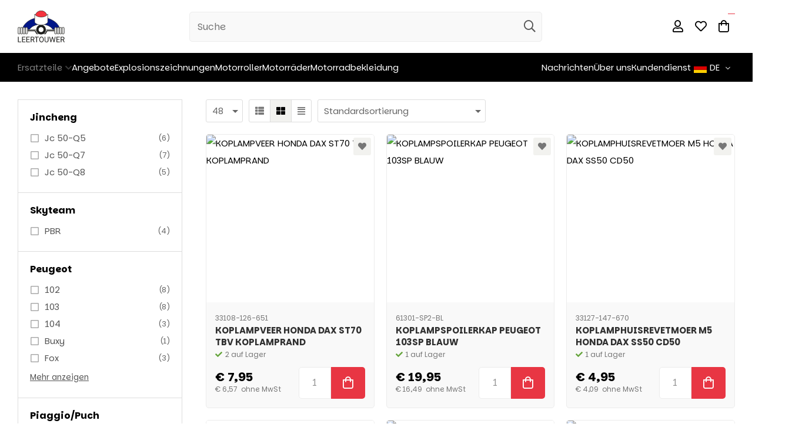

--- FILE ---
content_type: text/html; charset=UTF-8
request_url: https://www.leertouwer.com/de/ersatzteile/neue-teile/koplampe
body_size: 40827
content:
<!DOCTYPE html>
<html xmlns="http://www.w3.org/1999/xhtml" dir="ltr" lang="de" xml:lang="de">

<head>
  <meta http-equiv="Content-Type" content="text/html; charset=UTF-8" />
  <meta http-equiv="X-UA-Compatible" content="IE=edge" />
  <!-- * * * * * * * * * * * * * * * * * * * * * *
  *  Website ontwikkeld door CM Specialist  *
  *      Telefoon:  035 - 7200 700          *
  *      Website:   www.cmspecialist.nl     *
  * * * * * * * * * * * * * * * * * * * * * * -->
  <title>Koplampe | Leertouwer Bromfietsen B.V.</title><meta name="author" content="Leertouwer Bromfietsen B.V." /><meta name="copyright" content="Leertouwer Bromfietsen B.V." />
  <script src="https://www.leertouwer.com/cm-js/cm_minify.js?v=732-O4T5M9"></script>
  <link rel="stylesheet" type="text/css" href="https://www.leertouwer.com/skin/cm_minify.css?v=732-O4T5M9" media="all" /><link rel="shortcut icon" type="image/png" href="https://www.leertouwer.com/userdata/instellingen/favicon_leertouwer-hoofd27.png" /><meta name="robots" content="index, follow"><link rel="canonical" href="https://www.leertouwer.com/de/ersatzteile/neue-teile/koplampe" />
<link rel="alternate" hreflang="nl" href="https://www.leertouwer.com/nl/onderdelen/nieuwe-onderdelen/koplamp" />
<link rel="alternate" hreflang="de" href="https://www.leertouwer.com/de/ersatzteile/neue-teile/koplampe" />
<link rel="alternate" hreflang="en" href="https://www.leertouwer.com/en/parts/new-parts/headlight" />
<link rel="next" href="https://www.leertouwer.com/de/ersatzteile/neue-teile/koplampe?p=2" /><script> window.NotifyTaal = {"alert":{"knop":"Ja","titel":"Achtung"},"confirm":{"knop_links":"Ja","knop_rechts":"Abbrechen"},"algemeen":{"confirm":{"titel":"Achtung"}},"winkelmand_delen":{"confirm":{"titel":"Achtung","subtekst":"Bist du sicher?","knop_links":"Ja","knop_rechts":"Abbrechen"}},"artikel_verwijderen":{"confirm":{"titel":"Achtung","subtekst":"Entfernen?","knop_links":"Ja","knop_rechts":"Abbrechen"}},"verwijder_bestand":{"confirm":{"titel":"Achtung","subtekst":"Entfernen?","knop_links":"Ja","knop_rechts":"Abbrechen"}},"mandje_legen":{"confirm":{"titel":"Achtung!","subtekst":"Warenkorb l\u00f6schen?","knop_links":"Ja","knop_rechts":"Abbrechen"}},"niet_op_voorraad":{"verwijderen_vraag":"Nicht verf\u00fcgbare Artikel aus dem Einkaufskorb entfernen? ","opslaan_als_winkelmand":"Die gel\u00f6schten Artikel in einem neuen Warenkorb speichern?"},"profiel_adres":{"confirm":{"titel":"Achtung","subtekst":"Adresse l\u00f6schen?","knop_links":"Ja","knop_rechts":"Abbrechen"},"alert":{"titel":"Achtung","subtekst":"Bitte geben Sie einen g\u00fcltigen Wert f\u00fcr Folgendes ein: "}},"artikel_toevoegen":{"alert":{"titel":"Achtung","subtekst":"Bitte w\u00e4hle eine Option aus"}},"verlanglijst_email":{"confirm":{"titel":"Achtung","subtekst":"E-Mail l\u00f6schen?","knop_links":"Ja","knop_rechts":"Abbrechen"}},"couponcode_verwijderen":{"confirm":{"titel":"Achtung","subtekst":"Bist du sicher?","knop_links":"Ja","knop_rechts":"Abbrechen"}},"artikel_detail":{"tekst":{"doos_verkoop":"<div class=\"totaal\">Totaal {doosVerkoopArtikelAantal} {doosVerkoopArtikelAantalEenheid} <span class=\"uitgeschreven\">({doosVerkoopVerpakkingsEenheidAantal} {doosVerkoopVerpakkingsEenheid}<span class=\"artikeleenheidLos\"> + {doosVerkoopLosAantal} {doosVerkoopLosEenheid}<\/span>)<\/span><\/div>","doos_verkoopTotaal":"Insgesamt"}}};</script><!--[if lt IE 11]><script>document.createElement("nav");document.createElement("header");document.createElement("main");document.createElement("article");document.createElement("footer");</script><![endif]--><link rel="stylesheet" type="text/css" href="https://www.leertouwer.com/skin/maatwerk.css?v=732-O4T5M9" media="all" />
<link rel="preconnect" href="https://fonts.googleapis.com">
<link rel="preconnect" href="https://fonts.gstatic.com" crossorigin>
<link href="https://fonts.googleapis.com/css2?family=Parkinsans:wght@300..800&display=swap" rel="stylesheet">
<link rel="stylesheet" type="text/css" href="https://www.leertouwer.com/skin/maatwerk.css?v=732-O4T5M9" media="all" /><script>dataLayer = [[]]; </script><!-- Google Tag Manager -->
<script>(function(w,d,s,l,i){w[l]=w[l]||[];w[l].push({'gtm.start':
new Date().getTime(),event:'gtm.js'});var f=d.getElementsByTagName(s)[0],
j=d.createElement(s),dl=l!='dataLayer'?'&l='+l:'';j.async=true;j.src=
'https://www.googletagmanager.com/gtm.js?id='+i+dl;f.parentNode.insertBefore(j,f);
})(window,document,'script','dataLayer','GTM-KPGJ79QL');</script>
<!-- End Google Tag Manager --><meta property="og:image" content="https://www.leertouwer.com/userdata/artikelen/koplamp-12.jpg" /><meta property="og:url" content="https://www.leertouwer.com/de/ersatzteile/neue-teile/koplampe" /><meta property="og:type" content="category" /><meta property="og:title" content="Koplampe" /><meta property="og:description" content="" /><style>.lijst.betaalmethodes {display: flex; flex-wrap: wrap; margin: var(--padding-50) 0 0 0; gap: var(--padding-10);}
.lijst.betaalmethodes .icoon {position: relative; background: #FFF; padding: 5px; border-radius: var(--border-radius);}
.lijst.betaalmethodes .icoon img {display: block; max-height: 28px;}</style>
<style>.lijst.socialMedia {display: flex; gap: var(--padding-20);}
.lijst.socialMedia .social {font-size: 22px; color: #FFF; transition: .3s ease all;}
.lijst.socialMedia .social:hover {opacity: .7;}</style>

    <script>
      window.dataLayer = window.dataLayer || [];

      
      var logState = {
        'log_state' : 'Logged Out',
        'log_country' : 'us'
      }

      window.dataLayer.push({
        'event': 'log_state',
        logState
      });
    </script>
  
 
  <meta name="viewport" content="width=device-width, initial-scale=1, viewport-fit=cover" />
  <link rel="preconnect" href="https://fonts.gstatic.com">
  <link rel="preload" href="https://www.leertouwer.com/skin_default/font-awesome-pro/webfonts/fa-regular-400.woff2" as="font" type="font/woff2" crossorigin>
  <link rel="preload" href="https://www.leertouwer.com/skin_default/font-awesome-pro/webfonts/fa-solid-900.woff2" as="font" type="font/woff2" crossorigin>
</head>

<body>
  
  
  <!-- Google Tag Manager (noscript) -->
<noscript><iframe src="https://www.googletagmanager.com/ns.html?id=GTM-KPGJ79QL"
height="0" width="0" style="display:none;visibility:hidden"></iframe></noscript>
<!-- End Google Tag Manager (noscript) -->
  <input type="hidden" id="basisdir" name="basisdir" value="https://www.leertouwer.com/" />
  
  <div id="pdfLayoutkeuze"></div>
  
  
  
  <div class="extrabovenkantHolder"><div class="extrabovenkant"><div class="slogan"></div></div></div>
    <div class="bovenkantHolder">
      <div class="bovenkant">
        
        <a href="https://www.leertouwer.com/de/" class="logo"><img class="logo" alt="Logo EJ Leertouwer BV" src="https://www.leertouwer.com/userdata/instellingen/logo_logo-logo-leertouwer-def9118.svg" /></a>
        
        <div class="zoekenHolder">
<label id="NiksNiet"><input type="text"  value="" style="height:0px;width:0px;border:0px;" /></label>
<div class="zoeken">
  <div class="veld"><input data-lpignore="true" type="text" placeholder="Suche" value="" id="zoekWoordID" name="zoekWoordID" onfocus="speedSearch(event);" /></div>
  <div class="knop" style="cursor: pointer;" onclick="javascript:search();"><img src="https://www.leertouwer.com/skin_default/images/zoeken.png" alt="Suche" loading="lazy" /></div>
  <div id="speedsearchResult"></div>
</div>
<div class="speedsearchResultBg"></div>
<script> 
  $('#zoekWoordID').keypress(function(event){
    var keycode = (event.keyCode ? event.keyCode : event.which);
    if(keycode == '13'){
      search();
    } 
  });

  
    var speedsearchDebounceFunc = debounce(speedSearch, 400);
    document.getElementById("zoekWoordID").addEventListener("keyup", speedsearchDebounceFunc);
  

  function search(){

    var zoekwoord = document.getElementById("zoekWoordID").value;
    if(zoekwoord == "") {
      return;
    }

    ajax.resetData();
    ajax.setVar("zoekWoord", zoekwoord);
    ajax.requestFile = "https://www.leertouwer.com/wb_ajax_webwinkel_zoeken_opslaan.php";
    ajax.onCompletion = searchReady;
    ajax.runAJAX();
  }

  function searchReady() {
    if (ajax.responseStatus){
      eval(ajax.response);

      if($("#enkelArtikelGevonden").length) {
        window.location.href = $("#enkelArtikelGevonden").val();
        return;
      }

      if($("#enkelAlgemeenGevonden").length) {
        window.location.href = $("#enkelAlgemeenGevonden").val();
        return;
      }

      var zoekwoord = encodeURIComponent(document.getElementById("zoekWoordID").value);
       window.location.href = "https://www.leertouwer.com/de/suchergebnis?search="+zoekwoord;
    }
  }

  var currentRequest = null;

  function speedSearch(event) {
    if(event.keyCode != 27) {
      $("#zoekWoordID").after("<span class=\"speedsearchLoader\"><i class='far fa-spinner-third fa-spin'></i></span>");

      if(currentRequest != null) {
        currentRequest.abort();
      }

      currentRequest = $.post("https://www.leertouwer.com/wb_ajax_webwinkel_zoeken.php", {
        zoekWoord: document.getElementById('zoekWoordID').value
      }, function(data){
        $("#speedsearchResult").html(data);
        $(".speedsearchLoader").remove();
        $(".zoeken").addClass("open");
        $(".speedsearchResultBg").addClass("open");
      });

      $(document).keyup(function(e) {
        if (e.keyCode == 27) {
          document.getElementById("speedsearchResult").innerHTML = '';  
          $(".speedsearchLoader").remove();  
          $(".speedsearchResultBg").removeClass("open");
        } 
      });
    
      $(".speedsearchResultBg").on("click", function(event){
        $(".speedsearchResultBg").removeClass("open");
        document.getElementById("speedsearchResult").innerHTML = '';
        $(".zoeken").removeClass("open");
      });
    }
  }

  

  function wisZoekwoord() {
    window.location = "https://www.leertouwer.com/de/ersatzteile/neue-teile/koplampe";
  }
</script></div>
        
        <div class="shopitems">
      <ul class="account">
  <li class="inloggen">
    <div class="inloggenKnop"><span class="titel">Einloggen</span></div>
    <div class="inloggenBg"></div>
    <div class="houder">
      <div class="houder1">
        <div class="accountKop">Einloggen</div>
        <div class="email"><input type="email" id="userid55" name="username" value="" placeholder="E-mail" /></div>
        <div class="wachtwoord"><input type="password" id="wachtwoord55" name="password" value="" placeholder="Passwort" autocomplete="current-password" /></div>
        
        <div class="inlogKnop">
          <a onclick="javascript:chkLI55();" id="buttonLoginAccount" class="button pill inlogKnop2">Einloggen</a>
          <div class="wachtwoordKwijt"><a href="javascript:wwk55();">Passwort vergessen?</a></div>
        </div>
        
        
      </div>
      <div class="houder2">
                      <div class="registreer">Noch kein Kunde? <a href="https://www.leertouwer.com/de/konto-erstellen">Erstellen Sie ein Konto</a></div>
                    </div>
    </div>
  </li>
  <li class="seperator"></li>
                            <li class="favorieten leeg"><a class="favorietenKnop" href="https://www.leertouwer.com/de/favoriten"><span class="titel">Favoriten </span><span class="haakje haakjeL">(</span><span class="favAantal favorietenAantal">0</span><span class="haakje haakjeR">)</span></a></li>
  
</ul>
      
      <script> 
        $("#userid55").keypress(function(event){
          var keycode = (event.keyCode ? event.keyCode : event.which);
          if(keycode == "13"){
            document.getElementById("wachtwoord55").focus();
          }
        });

        $("#wachtwoord55").keypress(function(event){
          var keycode = (event.keyCode ? event.keyCode : event.which);
          if(keycode == "13"){
            chkLI55();
          }
        });

        $(".inloggenKnop").click(function() {
          $(".verlanglijst").removeClass("openGeklapt");
          $(".winkelwagenHouder").removeClass("openGeklapt");
          $(".inloggen").toggleClass("openGeklapt");
          $(".account .houder .email input[name=username]").focus();
          $(".inloggenBg").toggleClass("open");
        });

        $(".inloggenBg").on("click", function(event){
          $(".inloggenBg").removeClass("open");
          $(".inloggen").removeClass("openGeklapt");
        });

        $(".verlanglijstKnop").click(function() {
          $(".inloggen").removeClass("openGeklapt");
          $(".winkelwagenHouder").removeClass("openGeklapt");
          $(".verlanglijst").toggleClass( "openGeklapt" );
          $(".verlanglijstBg").toggleClass("open");
        });
      </script>
      
      <script>
        function chkLI55() {
          $("#buttonLoginAccount").css("pointer-events", "none");
          ajax.resetData();
          ajax.setVar("id1", document.getElementById("userid55").value);
          ajax.setVar("id2", document.getElementById("wachtwoord55").value);
          if(document.getElementById("coekieSet") != null && document.getElementById("coekieSet").checked==true) {
            ajax.setVar("id5", "1");
          } else {
            ajax.setVar("id5", "0");
          }
          ajax.setVar("id4", "55");
          ajax.setVar("vastePaginaID", "0");
          ajax.requestFile = "https://www.leertouwer.com/wb_ajax_checklogin.php";
          ajax.onCompletion = loginReady;
          ajax.runAJAX(); 
        }
        
        function wwk55(){
          ajax.resetData();
          ajax.setVar("id10", document.getElementById("userid55").value);
          ajax.setVar("veldID", "55");
          ajax.requestFile = "https://www.leertouwer.com/wb_ajax_wachtwoord_vergeten.php";
          ajax.onCompletion = loginReady;
          ajax.runAJAX();
        }

        function loginReady() {
          if (ajax.responseStatus){
            eval(ajax.response);
          }
        }

        $(document).keyup(function(e) {
          if (e.keyCode == 27) { 
            $(".inloggen").removeClass("openGeklapt");
            $(".inloggenBg").removeClass("open");
          }
        });
      </script>
    
    
  <div class="winkelwagenHouderBg"></div>
  <div class="winkelwagenHouder" id="winkelwagenHouder">
    <div class="winkelknop">
      <div class="icoon slidingProductTarget">
        <div id="winkelmandjeAantal" class="aantal"></div>
      </div>
      <div class="titel">Warenkorb</div>
      <div class="bedrag" id="bedrag"></div>
    </div>
    <div class="winkelwagen">
      <div id="winkelmandje"></div>
    </div>
  </div>
  
  <script>
    
    function mandjeBewarenKnop() {
      $.post("https://www.leertouwer.com/wb_ajax_webwinkel_mandje_bewaren_popup.php", function(data){
        $(document.body).append(data);
      });
    }
  
    function artikelAanpassen(artikelAantal, artikelID, orderRegelID) {
			$.post("https://www.leertouwer.com/wb_ajax_webwinkel_kassa_orderregel_aantal_aanpassen.php", {
				artikelAantal: artikelAantal,
				artikelID: artikelID,
				orderRegelID: orderRegelID,
			}, function(data){
				$("body").append(data);
			});
		}

    function artikelAanpassenDoos(artikelAantal, artikelID, orderRegelID, sellBy) {

			$.post("https://www.leertouwer.com/wb_ajax_webwinkel_kassa_orderregel_aantal_aanpassen.php", {
				artikelAantal: artikelAantal,
        sellBy: sellBy,
				artikelID: artikelID,
				orderRegelID: orderRegelID
			}, function(data){
				$("body").append(data);
			});

		}

    function toonMandje() {
      ajax3.resetData();
  ajax3.setVar("vastePaginaID", "0");
  ajax3.requestFile = "https://www.leertouwer.com/wb_ajax_webwinkel_mandje_compact.php";
  ajax3.onCompletion = function() {
      if (ajax3.responseStatus) {
        eval(ajax3.response);
      }
  }
  ajax3.runAJAX();
    }
  
    $(".winkelknop").click(function() {
      if ($(".verlanglijst").length){
        $(".verlanglijst").removeClass("openGeklapt");
      }
      if ($(".inloggen").length){
        $(".inloggen").removeClass("openGeklapt");
      }
      if ($(".mijnAccount").length){
        $(".mijnAccount").removeClass("openGeklapt");
      }
      $(".winkelwagenHouder").toggleClass("openGeklapt");
      $(".winkelwagenHouderBg").toggleClass("open");

      

      $.post("https://www.leertouwer.com/wb_ajax_datalayer_viewcart.php").done(function(data) {
        data = JSON.parse(data);

        if(data.coupon != "") {
          var ecommerceCart = {
            "value": data.value,
            "currency": "EUR",
            "coupon": data.coupon,
            "items": JSON.parse(data.items),
            "order_discount": data.order_discount
          };
        } else {
          var ecommerceCart = {
            "value": data.value,
            "currency": "EUR",
            "items": JSON.parse(data.items),
            "order_discount": data.order_discount
          };
        }

        window.dataLayer = window.dataLayer || [];
        window.dataLayer.push({
          "event": "view_cart",
          "ecommerce": ecommerceCart
        });
      });
    
    });

    $(".winkelwagenHouderBg").on("click", function(event){
      $(".winkelwagenHouderBg").removeClass("open");
      $(".winkelwagenHouder").removeClass("openGeklapt");
    });

    $(document).keyup(function(e) {
      if (e.keyCode == 27) { 
        $(".winkelwagenHouder").removeClass("openGeklapt");
        $(".winkelwagenHouderBg").removeClass("open");
      }
    });

    toonMandje();
  </script></div>
        <div class="resMenubalk">
  <div class="resMenubalkinhoud">
	
    <a href="https://www.leertouwer.com/de/warenkorb" class="resMenuwinkelmandje resSlidingProductTarget" aria-label="Mein Einkaufskorb">
      <i class="far fa-shopping-bag"></i>
      <div id="reswinkelMandjeAantal">0</div>
    </a>
    <a id="menuopenen" class="resMenucategorieknop"><i class="far fa-bars"></i></a>
  </div>
  <div class="resMenuHolder"> 
  	<div class="resMenuinhoud">
  		
      <div class="resMenublok een"> 
  			<div class="resMenubloktitel">Mein Konto</div>
  			<div class="resMenublokinhoud">
  				<ul>
  					<li class="resMenuItem inloggen"><a href="https://www.leertouwer.com/de/mein-konto/einloggen">Einloggen</a></li>
						
            
            
            <li class="resMenuItem favorieten"><a href="https://www.leertouwer.com/de/favoriten">Meine Favoriten <span class="favorietenAantal">0</span></a></li>
  					
  					
            
            
            
            
						
  				</ul>
  			</div>
  		</div>
  		
  		<div class="resMenublok twee "> 
  			<div class="resMenubloktitel">Kategorien</div>
  			<div class="resMenublokinhoud">
  				<ul>
  					<li class="resMenuItem  active "><a href="https://www.leertouwer.com/de/ersatzteile">Ersatzteile</a><div class="openklapper laag1"></div>
<ul class="resMenuItemHolder laag1"><li class="resMenuItem  active "><a href="https://www.leertouwer.com/de/ersatzteile/neue-teile">Neue Teile</a><div class="openklapper laag2"></div>
<ul class="resMenuItemHolder laag2"><li class="resMenuItem  "><a href="https://www.leertouwer.com/de/ersatzteile/neue-teile/zubehoer">Zubehör</a></li>
<li class="resMenuItem  "><a href="https://www.leertouwer.com/de/ersatzteile/neue-teile/batterie">Batterie</a></li>
<li class="resMenuItem  "><a href="https://www.leertouwer.com/de/ersatzteile/neue-teile/hintere-schwinge">Hintere Schwinge</a></li>
<li class="resMenuItem  "><a href="https://www.leertouwer.com/de/ersatzteile/neue-teile/ruecklicht">Rücklicht</a></li>
<li class="resMenuItem  "><a href="https://www.leertouwer.com/de/ersatzteile/neue-teile/azen-nava-s">Azen/Nava‘s</a></li>
<li class="resMenuItem  "><a href="https://www.leertouwer.com/de/ersatzteile/neue-teile/gepaecktraeger">Gepäckträger</a></li>
<li class="resMenuItem  "><a href="https://www.leertouwer.com/de/ersatzteile/neue-teile/reifen">Reifen</a></li>
<li class="resMenuItem  "><a href="https://www.leertouwer.com/de/ersatzteile/neue-teile/beinkleider">Beinkleider</a></li>
<li class="resMenuItem  "><a href="https://www.leertouwer.com/de/ersatzteile/neue-teile/kraftstoffhahn">Kraftstoffhahn</a></li>
<li class="resMenuItem  "><a href="https://www.leertouwer.com/de/ersatzteile/neue-teile/kraftstofftank">Kraftstofftank</a></li>
<li class="resMenuItem  "><a href="https://www.leertouwer.com/de/ersatzteile/neue-teile/sicherheits-verfolgungssysteme">Sicherheits- / Verfolgungssysteme</a></li>
<li class="resMenuItem  "><a href="https://www.leertouwer.com/de/ersatzteile/neue-teile/bolzen-etc">Bolzen etc.</a></li>
<li class="resMenuItem  "><a href="https://www.leertouwer.com/de/ersatzteile/neue-teile/buddyseat">Buddyseat</a></li>
<li class="resMenuItem  "><a href="https://www.leertouwer.com/de/ersatzteile/neue-teile/vergaser">Vergaser</a></li>
<li class="resMenuItem  "><a href="https://www.leertouwer.com/de/ersatzteile/neue-teile/teile-des-vergasers">Teile des Vergasers</a></li>
<li class="resMenuItem  "><a href="https://www.leertouwer.com/de/ersatzteile/neue-teile/carter">Carter</a></li>
<li class="resMenuItem  "><a href="https://www.leertouwer.com/de/ersatzteile/neue-teile/zylinder">Zylinder</a></li>
<li class="resMenuItem  "><a href="https://www.leertouwer.com/de/ersatzteile/neue-teile/zylinderkopf">Zylinderkopf</a></li>
<li class="resMenuItem  "><a href="https://www.leertouwer.com/de/ersatzteile/neue-teile/zuendschloesser">Zündschlösser</a></li>
<li class="resMenuItem  "><a href="https://www.leertouwer.com/de/ersatzteile/neue-teile/elektrizitaet-diverse">Elektrizität diverse</a></li>
<li class="resMenuItem  "><a href="https://www.leertouwer.com/de/ersatzteile/neue-teile/rahmen">Rahmen</a></li>
<li class="resMenuItem  "><a href="https://www.leertouwer.com/de/ersatzteile/neue-teile/werkzeugsatz">Werkzeugsatz</a></li>
<li class="resMenuItem  "><a href="https://www.leertouwer.com/de/ersatzteile/neue-teile/griffe-spiegel">Griffe/Spiegel</a></li>
<li class="resMenuItem  "><a href="https://www.leertouwer.com/de/ersatzteile/neue-teile/helme">Helme</a><div class="openklapper laag3"></div>
<ul class="resMenuItemHolder laag3"></ul></li>
<li class="resMenuItem  "><a href="https://www.leertouwer.com/de/ersatzteile/neue-teile/auftakt">Auftakt</a></li>
<li class="resMenuItem  "><a href="https://www.leertouwer.com/de/ersatzteile/neue-teile/kabelbaeume-etc">Kabelbäume, etc.</a></li>
<li class="resMenuItem  "><a href="https://www.leertouwer.com/de/ersatzteile/neue-teile/kabel">Kabel</a></li>
<li class="resMenuItem  "><a href="https://www.leertouwer.com/de/ersatzteile/neue-teile/karosserie-set">Karosserie-Set</a></li>
<li class="resMenuItem  "><a href="https://www.leertouwer.com/de/ersatzteile/neue-teile/dichtungsringe">Dichtungsringe</a></li>
<li class="resMenuItem  "><a href="https://www.leertouwer.com/de/ersatzteile/neue-teile/kuehlung">Kühlung</a></li>
<li class="resMenuItem  "><a href="https://www.leertouwer.com/de/ersatzteile/neue-teile/kupplung">Kupplung</a></li>
<li class="resMenuItem  active "><a href="https://www.leertouwer.com/de/ersatzteile/neue-teile/koplampe">Koplampe</a></li>
<li class="resMenuItem  "><a href="https://www.leertouwer.com/de/ersatzteile/neue-teile/kurbelwelle">Kurbelwelle</a></li>
<li class="resMenuItem  "><a href="https://www.leertouwer.com/de/ersatzteile/neue-teile/kupplungsdeckel">Kupplungsdeckel</a></li>
<li class="resMenuItem  "><a href="https://www.leertouwer.com/de/ersatzteile/neue-teile/bearing">Bearing</a></li>
<li class="resMenuItem  "><a href="https://www.leertouwer.com/de/ersatzteile/neue-teile/lampen">Lampen</a></li>
<li class="resMenuItem  "><a href="https://www.leertouwer.com/de/ersatzteile/neue-teile/luftfilter">Luftfilter</a></li>
<li class="resMenuItem  "><a href="https://www.leertouwer.com/de/ersatzteile/neue-teile/motorbloecke">Motorblöcke</a></li>
<li class="resMenuItem  "><a href="https://www.leertouwer.com/de/ersatzteile/neue-teile/motor-teile">Motor-Teile</a></li>
<li class="resMenuItem  "><a href="https://www.leertouwer.com/de/ersatzteile/neue-teile/oel-teile">Öl-Teile</a></li>
<li class="resMenuItem  "><a href="https://www.leertouwer.com/de/ersatzteile/neue-teile/oel-kaeltemittel">Öl/Kältemittel</a></li>
<li class="resMenuItem  "><a href="https://www.leertouwer.com/de/ersatzteile/neue-teile/oelfilter">Ölfilter</a></li>
<li class="resMenuItem  "><a href="https://www.leertouwer.com/de/ersatzteile/neue-teile/oelpumpe">Ölpumpe</a></li>
<li class="resMenuItem  "><a href="https://www.leertouwer.com/de/ersatzteile/neue-teile/belueftung">Belüftung</a></li>
<li class="resMenuItem  "><a href="https://www.leertouwer.com/de/ersatzteile/neue-teile/zuendung">Zündung</a></li>
<li class="resMenuItem  "><a href="https://www.leertouwer.com/de/ersatzteile/neue-teile/zuendungsabdeckung">Zündungsabdeckung</a></li>
<li class="resMenuItem  "><a href="https://www.leertouwer.com/de/ersatzteile/neue-teile/dichtungen">Dichtungen</a></li>
<li class="resMenuItem  "><a href="https://www.leertouwer.com/de/ersatzteile/neue-teile/kunstoff-teilen">Kunstoff Teilen</a></li>
<li class="resMenuItem  "><a href="https://www.leertouwer.com/de/ersatzteile/neue-teile/bremse">Bremse</a></li>
<li class="resMenuItem  "><a href="https://www.leertouwer.com/de/ersatzteile/neue-teile/bremspedal">Bremspedal</a></li>
<li class="resMenuItem  "><a href="https://www.leertouwer.com/de/ersatzteile/neue-teile/fahrtrichtungsanzeiger">Fahrtrichtungsanzeiger</a></li>
<li class="resMenuItem  "><a href="https://www.leertouwer.com/de/ersatzteile/neue-teile/schaltpedale">Schaltpedale</a></li>
<li class="resMenuItem  "><a href="https://www.leertouwer.com/de/ersatzteile/neue-teile/schalter">Schalter</a></li>
<li class="resMenuItem  "><a href="https://www.leertouwer.com/de/ersatzteile/neue-teile/stossdaempfer">Stoßdämpfer</a></li>
<li class="resMenuItem  "><a href="https://www.leertouwer.com/de/ersatzteile/neue-teile/schmiermittel-polituren">Schmiermittel &amp; Polituren</a></li>
<li class="resMenuItem  "><a href="https://www.leertouwer.com/de/ersatzteile/neue-teile/kotfluegel">Kotflügel</a></li>
<li class="resMenuItem  "><a href="https://www.leertouwer.com/de/ersatzteile/neue-teile/manifold">Manifold</a></li>
<li class="resMenuItem  "><a href="https://www.leertouwer.com/de/ersatzteile/neue-teile/aufkleber">Aufkleber</a></li>
<li class="resMenuItem  "><a href="https://www.leertouwer.com/de/ersatzteile/neue-teile/staende">Stände</a></li>
<li class="resMenuItem  "><a href="https://www.leertouwer.com/de/ersatzteile/neue-teile/lenkrad">Lenkrad</a></li>
<li class="resMenuItem  "><a href="https://www.leertouwer.com/de/ersatzteile/neue-teile/kettenraeder">Kettenräder</a></li>
<li class="resMenuItem  "><a href="https://www.leertouwer.com/de/ersatzteile/neue-teile/schalter">Schalter</a></li>
<li class="resMenuItem  "><a href="https://www.leertouwer.com/de/ersatzteile/neue-teile/auspuff">Auspuff</a></li>
<li class="resMenuItem  "><a href="https://www.leertouwer.com/de/ersatzteile/neue-teile/universal">Universal</a></li>
<li class="resMenuItem  "><a href="https://www.leertouwer.com/de/ersatzteile/neue-teile/felgen-speichen">Felgen/speichen</a></li>
<li class="resMenuItem  "><a href="https://www.leertouwer.com/de/ersatzteile/neue-teile/beleuchtungsteile">Beleuchtungsteile</a></li>
<li class="resMenuItem  "><a href="https://www.leertouwer.com/de/ersatzteile/neue-teile/malen">Malen</a></li>
<li class="resMenuItem  "><a href="https://www.leertouwer.com/de/ersatzteile/neue-teile/getriebe">Getriebe</a></li>
<li class="resMenuItem  "><a href="https://www.leertouwer.com/de/ersatzteile/neue-teile/fussstuetze">Fußstütze</a></li>
<li class="resMenuItem  "><a href="https://www.leertouwer.com/de/ersatzteile/neue-teile/vordergabel">Vordergabel</a></li>
<li class="resMenuItem  "><a href="https://www.leertouwer.com/de/ersatzteile/neue-teile/kolben">Kolben</a></li>
</ul></li>
<li class="resMenuItem  "><a href="https://www.leertouwer.com/de/ersatzteile/gebrauchte-teile">Gebrauchte Teile</a><div class="openklapper laag2"></div>
<ul class="resMenuItemHolder laag2"><li class="resMenuItem  "><a href="https://www.leertouwer.com/de/ersatzteile/gebrauchte-teile/buddyseat">Buddyseat</a></li>
<li class="resMenuItem  "><a href="https://www.leertouwer.com/de/ersatzteile/gebrauchte-teile/belueftung">Belüftung</a></li>
<li class="resMenuItem  "><a href="https://www.leertouwer.com/de/ersatzteile/gebrauchte-teile/oel-teile">Öl-Teile</a></li>
<li class="resMenuItem  "><a href="https://www.leertouwer.com/de/ersatzteile/gebrauchte-teile/hintere-schwinge">Hintere Schwinge</a></li>
<li class="resMenuItem  "><a href="https://www.leertouwer.com/de/ersatzteile/gebrauchte-teile/fahrtrichtungsanzeiger">Fahrtrichtungsanzeiger</a></li>
<li class="resMenuItem  "><a href="https://www.leertouwer.com/de/ersatzteile/gebrauchte-teile/zylinderkopf">Zylinderkopf</a></li>
<li class="resMenuItem  "><a href="https://www.leertouwer.com/de/ersatzteile/gebrauchte-teile/zuendung">Zündung</a></li>
<li class="resMenuItem  "><a href="https://www.leertouwer.com/de/ersatzteile/gebrauchte-teile/kurbelwelle">Kurbelwelle</a></li>
<li class="resMenuItem  "><a href="https://www.leertouwer.com/de/ersatzteile/gebrauchte-teile/motorbloecke">Motorblöcke</a></li>
<li class="resMenuItem  "><a href="https://www.leertouwer.com/de/ersatzteile/gebrauchte-teile/koplampe">Koplampe</a></li>
<li class="resMenuItem  "><a href="https://www.leertouwer.com/de/ersatzteile/gebrauchte-teile/carter">Carter</a></li>
<li class="resMenuItem  "><a href="https://www.leertouwer.com/de/ersatzteile/gebrauchte-teile/auspuff">Auspuff</a></li>
<li class="resMenuItem  "><a href="https://www.leertouwer.com/de/ersatzteile/gebrauchte-teile/vergaser">Vergaser</a></li>
<li class="resMenuItem  "><a href="https://www.leertouwer.com/de/ersatzteile/gebrauchte-teile/ruecklicht">Rücklicht</a></li>
<li class="resMenuItem  "><a href="https://www.leertouwer.com/de/ersatzteile/gebrauchte-teile/kraftstofftank">Kraftstofftank</a></li>
<li class="resMenuItem  "><a href="https://www.leertouwer.com/de/ersatzteile/gebrauchte-teile/oelpumpe">Ölpumpe</a></li>
<li class="resMenuItem  "><a href="https://www.leertouwer.com/de/ersatzteile/gebrauchte-teile/aufkleber">Aufkleber</a></li>
<li class="resMenuItem  "><a href="https://www.leertouwer.com/de/ersatzteile/gebrauchte-teile/kotfluegel">Kotflügel</a></li>
<li class="resMenuItem  "><a href="https://www.leertouwer.com/de/ersatzteile/gebrauchte-teile/dichtungen">Dichtungen</a></li>
<li class="resMenuItem  "><a href="https://www.leertouwer.com/de/ersatzteile/gebrauchte-teile/reifen">Reifen</a></li>
<li class="resMenuItem  "><a href="https://www.leertouwer.com/de/ersatzteile/gebrauchte-teile/getriebe">Getriebe</a></li>
<li class="resMenuItem  "><a href="https://www.leertouwer.com/de/ersatzteile/gebrauchte-teile/stossdaempfer">Stoßdämpfer</a></li>
<li class="resMenuItem  "><a href="https://www.leertouwer.com/de/ersatzteile/gebrauchte-teile/kupplungsdeckel">Kupplungsdeckel</a></li>
<li class="resMenuItem  "><a href="https://www.leertouwer.com/de/ersatzteile/gebrauchte-teile/zylinder">Zylinder</a></li>
<li class="resMenuItem  "><a href="https://www.leertouwer.com/de/ersatzteile/gebrauchte-teile/motor-teile">Motor-Teile</a></li>
<li class="resMenuItem  "><a href="https://www.leertouwer.com/de/ersatzteile/gebrauchte-teile/oelfilter">Ölfilter</a></li>
<li class="resMenuItem  "><a href="https://www.leertouwer.com/de/ersatzteile/gebrauchte-teile/rahmen">Rahmen</a></li>
<li class="resMenuItem  "><a href="https://www.leertouwer.com/de/ersatzteile/gebrauchte-teile/verknuepfung">Verknüpfung</a></li>
<li class="resMenuItem  "><a href="https://www.leertouwer.com/de/ersatzteile/gebrauchte-teile/auftakt">Auftakt</a></li>
<li class="resMenuItem  "><a href="https://www.leertouwer.com/de/ersatzteile/gebrauchte-teile/felgen">Felgen</a></li>
<li class="resMenuItem  "><a href="https://www.leertouwer.com/de/ersatzteile/gebrauchte-teile/lenkrad">Lenkrad</a></li>
<li class="resMenuItem  "><a href="https://www.leertouwer.com/de/ersatzteile/gebrauchte-teile/kunststoffteile">Kunststoffteile</a></li>
<li class="resMenuItem  "><a href="https://www.leertouwer.com/de/ersatzteile/gebrauchte-teile/schalter">Schalter</a></li>
<li class="resMenuItem  "><a href="https://www.leertouwer.com/de/ersatzteile/gebrauchte-teile/bremspedal">Bremspedal</a></li>
<li class="resMenuItem  "><a href="https://www.leertouwer.com/de/ersatzteile/gebrauchte-teile/fussstuetze">Fußstütze</a></li>
<li class="resMenuItem  "><a href="https://www.leertouwer.com/de/ersatzteile/gebrauchte-teile/vordergabel">Vordergabel</a></li>
<li class="resMenuItem  "><a href="https://www.leertouwer.com/de/ersatzteile/gebrauchte-teile/gepaecktraeger">Gepäckträger</a></li>
<li class="resMenuItem  "><a href="https://www.leertouwer.com/de/ersatzteile/gebrauchte-teile/werkzeugsatz">Werkzeugsatz</a></li>
<li class="resMenuItem  "><a href="https://www.leertouwer.com/de/ersatzteile/gebrauchte-teile/lager">Lager</a></li>
<li class="resMenuItem  "><a href="https://www.leertouwer.com/de/ersatzteile/gebrauchte-teile/luftfilter">Luftfilter</a></li>
<li class="resMenuItem  "><a href="https://www.leertouwer.com/de/ersatzteile/gebrauchte-teile/manifold">Manifold</a></li>
<li class="resMenuItem  "><a href="https://www.leertouwer.com/de/ersatzteile/gebrauchte-teile/kolben">Kolben</a></li>
<li class="resMenuItem  "><a href="https://www.leertouwer.com/de/ersatzteile/gebrauchte-teile/kabel">Kabel</a></li>
<li class="resMenuItem  "><a href="https://www.leertouwer.com/de/ersatzteile/gebrauchte-teile/kettenraeder">Kettenräder</a></li>
<li class="resMenuItem  "><a href="https://www.leertouwer.com/de/ersatzteile/gebrauchte-teile/oel-kuehlmittel">Öl/Kühlmittel</a></li>
<li class="resMenuItem  "><a href="https://www.leertouwer.com/de/ersatzteile/gebrauchte-teile/dichtungsringe">Dichtungsringe</a></li>
<li class="resMenuItem  "><a href="https://www.leertouwer.com/de/ersatzteile/gebrauchte-teile/kuehlung">Kühlung</a></li>
<li class="resMenuItem  "><a href="https://www.leertouwer.com/de/ersatzteile/gebrauchte-teile/bolzen-etc">Bolzen etc.</a></li>
<li class="resMenuItem  "><a href="https://www.leertouwer.com/de/ersatzteile/gebrauchte-teile/helme">Helme</a></li>
<li class="resMenuItem  "><a href="https://www.leertouwer.com/de/ersatzteile/gebrauchte-teile/staende">Stände</a></li>
<li class="resMenuItem  "><a href="https://www.leertouwer.com/de/ersatzteile/gebrauchte-teile/schaltpedale">Schaltpedale</a></li>
<li class="resMenuItem  "><a href="https://www.leertouwer.com/de/ersatzteile/gebrauchte-teile/griffe-spiegel">Griffe/Spiegel</a></li>
<li class="resMenuItem  "><a href="https://www.leertouwer.com/de/ersatzteile/gebrauchte-teile/bremsen">Bremsen</a></li>
<li class="resMenuItem  "><a href="https://www.leertouwer.com/de/ersatzteile/gebrauchte-teile/alarm-schliessungen">Alarm/Schließungen</a></li>
<li class="resMenuItem  "><a href="https://www.leertouwer.com/de/ersatzteile/gebrauchte-teile/zubehoer">Zubehör</a></li>
<li class="resMenuItem  "><a href="https://www.leertouwer.com/de/ersatzteile/gebrauchte-teile/zuendungsabdeckung">Zündungsabdeckung</a></li>
<li class="resMenuItem  "><a href="https://www.leertouwer.com/de/ersatzteile/gebrauchte-teile/teile-des-vergasers">Teile des Vergasers</a></li>
<li class="resMenuItem  "><a href="https://www.leertouwer.com/de/ersatzteile/gebrauchte-teile/beleuchtungsteile">Beleuchtungsteile</a></li>
<li class="resMenuItem  "><a href="https://www.leertouwer.com/de/ersatzteile/gebrauchte-teile/lampen">Lampen</a></li>
<li class="resMenuItem  "><a href="https://www.leertouwer.com/de/ersatzteile/gebrauchte-teile/malen">Malen</a></li>
<li class="resMenuItem  "><a href="https://www.leertouwer.com/de/ersatzteile/gebrauchte-teile/kabelbaeume-etc">Kabelbäume, etc.</a></li>
<li class="resMenuItem  "><a href="https://www.leertouwer.com/de/ersatzteile/gebrauchte-teile/universell">Universell</a></li>
<li class="resMenuItem  "><a href="https://www.leertouwer.com/de/ersatzteile/gebrauchte-teile/minibike">Minibike</a></li>
<li class="resMenuItem  "><a href="https://www.leertouwer.com/de/ersatzteile/gebrauchte-teile/schalter">Schalter</a></li>
<li class="resMenuItem  "><a href="https://www.leertouwer.com/de/ersatzteile/gebrauchte-teile/bekleidung-handschuhe">Bekleidung/Handschuhe</a></li>
<li class="resMenuItem  "><a href="https://www.leertouwer.com/de/ersatzteile/gebrauchte-teile/batterie">Batterie</a></li>
<li class="resMenuItem  "><a href="https://www.leertouwer.com/de/ersatzteile/gebrauchte-teile/achsen-naben">Achsen / Naben</a></li>
<li class="resMenuItem  "><a href="https://www.leertouwer.com/de/ersatzteile/gebrauchte-teile/elektrizitaet-diverse">Elektrizität diverse</a></li>
<li class="resMenuItem  "><a href="https://www.leertouwer.com/de/ersatzteile/gebrauchte-teile/schmiermittel-polituren">Schmiermittel &amp; Polituren</a></li>
<li class="resMenuItem  "><a href="https://www.leertouwer.com/de/ersatzteile/gebrauchte-teile/beinkleider">Beinkleider</a></li>
</ul></li>
</ul></li>
<li class="resMenuItem  "><a href="https://www.leertouwer.com/de/angebote">Angebote</a></li>
<li class="resMenuItem  "><a href="https://www.leertouwer.com/de/explosionszeichnungen">Explosionszeichnungen</a><div class="openklapper laag1"></div>
<ul class="resMenuItemHolder laag1"><li class="resMenuItem  "><a href="https://www.leertouwer.com/de/explosionszeichnungen/vespa">Vespa</a><div class="openklapper laag2"></div>
<ul class="resMenuItemHolder laag2"><li class="resMenuItem  "><a href="https://www.leertouwer.com/de"></a><div class="openklapper laag3"></div>
<ul class="resMenuItemHolder laag3"><li class="resMenuItem  "><a href="https://www.leertouwer.com/de">Vespa Sprint 50 45km 4T-3V E4 2017 - 2020 (EMEA)</a></li>
<li class="resMenuItem  "><a href="https://www.leertouwer.com/de">Vespa Sprint 50 4T 2V 25 km/ h NOABS E2 2014-2017 (EMEA)</a></li>
<li class="resMenuItem  "><a href="https://www.leertouwer.com/de">Vespa Sprint 50 4T 4V NOABS E2 2014-2017 (EMEA)</a></li>
<li class="resMenuItem  "><a href="https://www.leertouwer.com/de">Vespa Sprint 50 4T 3V 25 km/h E4 2017-2020 (EMEA)</a></li>
<li class="resMenuItem  "><a href="https://www.leertouwer.com/de">Vespa Sprint 50 25 km/h E5 2020 (EMEA)</a></li>
<li class="resMenuItem  "><a href="https://www.leertouwer.com/de">Vespa Sprint 50 4T 3V E5 2020 (EMEA)</a></li>
</ul></li>
<li class="resMenuItem  "><a href="https://www.leertouwer.com/de"></a><div class="openklapper laag3"></div>
<ul class="resMenuItemHolder laag3"><li class="resMenuItem  "><a href="https://www.leertouwer.com/de">Vespa Primavera 50 4T 4V NOABS E2 2013-2017 (EMEA)</a></li>
<li class="resMenuItem  "><a href="https://www.leertouwer.com/de">Vespa Primavera 50 25 km/h 4T 2V e 4V NOABS E2 2014 - 2017 (EMEA)</a></li>
</ul></li>
</ul></li>
<li class="resMenuItem  "><a href="https://www.leertouwer.com/de/explosionszeichnungen/moto-guzzi">Moto Guzzi</a><div class="openklapper laag2"></div>
<ul class="resMenuItemHolder laag2"><li class="resMenuItem  "><a href="https://www.leertouwer.com/de/explosionszeichnungen/moto-guzzi/v85-tt-e4-abs-2019-2020-apac">V85 TT E4 ABS 2019-2020 (APAC)</a><div class="openklapper laag3"></div>
<ul class="resMenuItemHolder laag3"><li class="resMenuItem  "><a href="https://www.leertouwer.com/de"></a></li>
<li class="resMenuItem  "><a href="https://www.leertouwer.com/de"></a></li>
<li class="resMenuItem  "><a href="https://www.leertouwer.com/de"></a></li>
<li class="resMenuItem  "><a href="https://www.leertouwer.com/de"></a></li>
<li class="resMenuItem  "><a href="https://www.leertouwer.com/de"></a></li>
<li class="resMenuItem  "><a href="https://www.leertouwer.com/de"></a></li>
<li class="resMenuItem  "><a href="https://www.leertouwer.com/de"></a></li>
<li class="resMenuItem  "><a href="https://www.leertouwer.com/de"></a></li>
<li class="resMenuItem  "><a href="https://www.leertouwer.com/de"></a></li>
</ul></li>
</ul></li>
<li class="resMenuItem  "><a href="https://www.leertouwer.com/de/explosionszeichnungen/piaggio">Piaggio</a><div class="openklapper laag2"></div>
<ul class="resMenuItemHolder laag2"><li class="resMenuItem  "><a href="https://www.leertouwer.com/de/explosionszeichnungen/piaggio/piaggio-zip-50">Piaggio Zip 50</a><div class="openklapper laag3"></div>
<ul class="resMenuItemHolder laag3"><li class="resMenuItem  "><a href="https://www.leertouwer.com/de/explosionszeichnungen/piaggio/piaggio-zip-50/zip-50-4t-noabs-e4-2018-2020-emea">Zip 50 4T NOABS E4 2018 - 2020 (EMEA)</a></li>
<li class="resMenuItem  "><a href="https://www.leertouwer.com/de/explosionszeichnungen/piaggio/piaggio-zip-50/zip-50-4t-25-km-h-noabs-e4-2018-2020-emea">Zip 50 4T 25 Km/h NOABS E4 2018 - 2020 (EMEA)</a></li>
<li class="resMenuItem  "><a href="https://www.leertouwer.com/de/explosionszeichnungen/piaggio/piaggio-zip-50/zip-50-4t-noabs-e2-2006-2013-apac-emea-nafta">Zip 50 4T NOABS E2 2006-2013 (APAC,EMEA,NAFTA)</a></li>
<li class="resMenuItem  "><a href="https://www.leertouwer.com/de/explosionszeichnungen/piaggio/piaggio-zip-50/zip-50-4t-25-km-h-noabs-e2-2006-2016-emea">Zip 50 4T 25 Km/h NOABS E2 2006-2016 (EMEA)</a></li>
<li class="resMenuItem  "><a href="https://www.leertouwer.com/de/explosionszeichnungen/piaggio/piaggio-zip-50/zip-50-sp-noabs-e2-2006-2013-emea">Zip 50 SP NOABS E2 2006-2013 (EMEA)</a></li>
</ul></li>
</ul></li>
<li class="resMenuItem  "><a href="https://www.leertouwer.com/de/explosionszeichnungen/aprilia">Aprilia</a><div class="openklapper laag2"></div>
<ul class="resMenuItemHolder laag2"><li class="resMenuItem  "><a href="https://www.leertouwer.com/de/explosionszeichnungen/aprilia/af1">AF1</a></li>
<li class="resMenuItem  "><a href="https://www.leertouwer.com/de/explosionszeichnungen/aprilia/amico">Amico</a></li>
<li class="resMenuItem  "><a href="https://www.leertouwer.com/de/explosionszeichnungen/aprilia/area-51">Area 51</a></li>
<li class="resMenuItem  "><a href="https://www.leertouwer.com/de/explosionszeichnungen/aprilia/atlantic">Atlantic</a></li>
<li class="resMenuItem  "><a href="https://www.leertouwer.com/de/explosionszeichnungen/aprilia/caponord">Caponord</a></li>
<li class="resMenuItem  "><a href="https://www.leertouwer.com/de/explosionszeichnungen/aprilia/classic">Classic</a></li>
<li class="resMenuItem  "><a href="https://www.leertouwer.com/de/explosionszeichnungen/aprilia/climber">Climber</a></li>
<li class="resMenuItem  "><a href="https://www.leertouwer.com/de/explosionszeichnungen/aprilia/dorsoduro-1200">Dorsoduro 1200</a></li>
<li class="resMenuItem  "><a href="https://www.leertouwer.com/de/explosionszeichnungen/aprilia/dorsoduro-750">Dorsoduro 750</a></li>
<li class="resMenuItem  "><a href="https://www.leertouwer.com/de/explosionszeichnungen/aprilia/dorsoduro-900">Dorsoduro 900</a><div class="openklapper laag3"></div>
<ul class="resMenuItemHolder laag3"><li class="resMenuItem  "><a href="https://www.leertouwer.com/de/explosionszeichnungen/aprilia/dorsoduro-900/dorsoduro-900-e4-abs-2017-2018-2019-apac">Dorsoduro 900 E4 ABS 2017-2018-2019 (APAC)</a></li>
<li class="resMenuItem  "><a href="https://www.leertouwer.com/de/explosionszeichnungen/aprilia/dorsoduro-900/dorsoduro-900-e4-abs-2018-emea">Dorsoduro 900 E4 ABS 2018 (EMEA)</a></li>
<li class="resMenuItem  "><a href="https://www.leertouwer.com/de/explosionszeichnungen/aprilia/dorsoduro-900/dorsoduro-900-e4-abs-2018-2019-2020-nafta">Dorsoduro 900 E4 ABS 2018-2019-2020 (NAFTA)</a></li>
</ul></li>
<li class="resMenuItem  "><a href="https://www.leertouwer.com/de/explosionszeichnungen/aprilia/etx-stx">ETX-STX</a></li>
<li class="resMenuItem  "><a href="https://www.leertouwer.com/de/explosionszeichnungen/aprilia/gulliver">Gulliver</a></li>
<li class="resMenuItem  "><a href="https://www.leertouwer.com/de/explosionszeichnungen/aprilia/leonardo">Leonardo</a></li>
<li class="resMenuItem  "><a href="https://www.leertouwer.com/de/explosionszeichnungen/aprilia/leonardo-st">Leonardo ST</a></li>
<li class="resMenuItem  "><a href="https://www.leertouwer.com/de/explosionszeichnungen/aprilia/mini-rx">Mini RX</a></li>
<li class="resMenuItem  "><a href="https://www.leertouwer.com/de/explosionszeichnungen/aprilia/mojito-125-150">Mojito 125-150</a></li>
<li class="resMenuItem  "><a href="https://www.leertouwer.com/de/explosionszeichnungen/aprilia/mojito-50">Mojito 50</a></li>
<li class="resMenuItem  "><a href="https://www.leertouwer.com/de/explosionszeichnungen/aprilia/pegaso">Pegaso</a></li>
<li class="resMenuItem  "><a href="https://www.leertouwer.com/de/explosionszeichnungen/aprilia/quasar">Quasar</a></li>
<li class="resMenuItem  "><a href="https://www.leertouwer.com/de/explosionszeichnungen/aprilia/rally-50">Rally 50</a></li>
<li class="resMenuItem  "><a href="https://www.leertouwer.com/de/explosionszeichnungen/aprilia/rs-125">RS 125</a><div class="openklapper laag3"></div>
<ul class="resMenuItemHolder laag3"><li class="resMenuItem  "><a href="https://www.leertouwer.com/de/explosionszeichnungen/aprilia/rs-125/rs-125-4t-e4-abs-2017-2018-emea">RS 125 4T E4 ABS 2017-2018 (EMEA)</a></li>
<li class="resMenuItem  "><a href="https://www.leertouwer.com/de/explosionszeichnungen/aprilia/rs-125/rs-125-4t-e5-abs-2021-23-emea">RS 125 4T E5 ABS 2021-23 (EMEA)</a></li>
<li class="resMenuItem  "><a href="https://www.leertouwer.com/de/explosionszeichnungen/aprilia/rs-125/rs-125-gp-replica-4t-e5-abs-2021-apac">RS 125 GP Replica 4T E5 ABS 2021 (APAC)</a></li>
<li class="resMenuItem  "><a href="https://www.leertouwer.com/de"></a></li>
</ul></li>
<li class="resMenuItem  "><a href="https://www.leertouwer.com/de/explosionszeichnungen/aprilia/rs-250">RS 250</a></li>
<li class="resMenuItem  "><a href="https://www.leertouwer.com/de/explosionszeichnungen/aprilia/rs-50">RS 50</a></li>
<li class="resMenuItem  "><a href="https://www.leertouwer.com/de/explosionszeichnungen/aprilia/rs660">RS660</a><div class="openklapper laag3"></div>
<ul class="resMenuItemHolder laag3"><li class="resMenuItem  "><a href="https://www.leertouwer.com/de/explosionszeichnungen/aprilia/rs660/rs-660-4t-8v-e5-abs-2020-emea">RS 660 4T 8V E5 ABS 2020 (EMEA)</a></li>
</ul></li>
<li class="resMenuItem  "><a href="https://www.leertouwer.com/de/explosionszeichnungen/aprilia/rx-125">RX 125</a></li>
<li class="resMenuItem  "><a href="https://www.leertouwer.com/de/explosionszeichnungen/aprilia/rst-futura">RST Futura</a></li>
<li class="resMenuItem  "><a href="https://www.leertouwer.com/de/explosionszeichnungen/aprilia/rsv2-1000">RSV2 1000</a></li>
<li class="resMenuItem  "><a href="https://www.leertouwer.com/de/explosionszeichnungen/aprilia/rsv4-1000">RSV4 1000</a></li>
<li class="resMenuItem  "><a href="https://www.leertouwer.com/de/explosionszeichnungen/aprilia/rsv4-1100">RSV4 1100</a></li>
<li class="resMenuItem  "><a href="https://www.leertouwer.com/de/explosionszeichnungen/aprilia/shiver-750">Shiver 750</a></li>
<li class="resMenuItem  "><a href="https://www.leertouwer.com/de/explosionszeichnungen/aprilia/shiver-900">Shiver 900</a><div class="openklapper laag3"></div>
<ul class="resMenuItemHolder laag3"><li class="resMenuItem  "><a href="https://www.leertouwer.com/de/explosionszeichnungen/aprilia/shiver-900/shiver-900-abs-2017-2018-apac">Shiver 900 ABS 2017-2018 (APAC)</a></li>
<li class="resMenuItem  "><a href="https://www.leertouwer.com/de/explosionszeichnungen/aprilia/shiver-900/shiver-900-e4-abs-2017-2018-emea-latam">Shiver 900 E4 ABS 2017-2018 (EMEA, LATAM)</a></li>
<li class="resMenuItem  "><a href="https://www.leertouwer.com/de/explosionszeichnungen/aprilia/shiver-900/aprilia-shiver-900-e4-abs-2018-nafta">Aprilia Shiver 900 E4 ABS 2018 (NAFTA)</a></li>
<li class="resMenuItem  "><a href="https://www.leertouwer.com/de/explosionszeichnungen/aprilia/shiver-900/shiver-900-e4-abs-navi-2019-apac">Shiver 900 E4 ABS NAVI 2019 (APAC)</a></li>
<li class="resMenuItem  "><a href="https://www.leertouwer.com/de/explosionszeichnungen/aprilia/shiver-900/shiver-900-e4-abs-navi-2019-emea">Shiver 900 E4 ABS NAVI 2019 (EMEA)</a></li>
<li class="resMenuItem  "><a href="https://www.leertouwer.com/de/explosionszeichnungen/aprilia/shiver-900/shiver-900-e4-abs-navi-2019-2020-nafta">Shiver 900 E4 ABS NAVI 2019-2020 (NAFTA)</a></li>
</ul></li>
<li class="resMenuItem  "><a href="https://www.leertouwer.com/de/explosionszeichnungen/aprilia/sl-falco-1000">SL Falco 1000</a></li>
<li class="resMenuItem  "><a href="https://www.leertouwer.com/de/explosionszeichnungen/aprilia/sonic">Sonic</a></li>
<li class="resMenuItem  "><a href="https://www.leertouwer.com/de/explosionszeichnungen/aprilia/sportcity-125-200-250">Sportcity 125-200-250</a></li>
<li class="resMenuItem  "><a href="https://www.leertouwer.com/de/explosionszeichnungen/aprilia/sportcity-cube">Sportcity Cube</a></li>
<li class="resMenuItem  "><a href="https://www.leertouwer.com/de/explosionszeichnungen/aprilia/sportcity-one">Sportcity One</a></li>
<li class="resMenuItem  "><a href="https://www.leertouwer.com/de/explosionszeichnungen/aprilia/sportcity-street">Sportcity Street</a></li>
<li class="resMenuItem  "><a href="https://www.leertouwer.com/de/explosionszeichnungen/aprilia/sr-50">SR 50</a></li>
<li class="resMenuItem  "><a href="https://www.leertouwer.com/de/explosionszeichnungen/aprilia/srv">SRV</a></li>
<li class="resMenuItem  "><a href="https://www.leertouwer.com/de/explosionszeichnungen/aprilia/sx-125">SX 125</a></li>
<li class="resMenuItem  "><a href="https://www.leertouwer.com/de/explosionszeichnungen/aprilia/tuareg">Tuareg</a><div class="openklapper laag3"></div>
<ul class="resMenuItemHolder laag3"><li class="resMenuItem  "><a href="https://www.leertouwer.com/de/explosionszeichnungen/aprilia/tuareg/tuareg-660-e5-abs-2021-emea-gso">Tuareg 660 E5 ABS 2021 (EMEA-GSO)</a></li>
<li class="resMenuItem  "><a href="https://www.leertouwer.com/de/explosionszeichnungen/aprilia/tuareg/tuareg-660-e5-abs-2022-apac">Tuareg 660 E5 ABS 2022 (Apac)</a></li>
<li class="resMenuItem  "><a href="https://www.leertouwer.com/de/explosionszeichnungen/aprilia/tuareg/tuareg-660-e5-abs-2022-2023-nafta">Tuareg 660 E5 ABS 2022-2023 (NAFTA)</a></li>
<li class="resMenuItem  "><a href="https://www.leertouwer.com/de/explosionszeichnungen/aprilia/tuareg/tuareg-660-e5-abs-2024-apac">Tuareg 660 E5 ABS 2024 (Apac)</a></li>
<li class="resMenuItem  "><a href="https://www.leertouwer.com/de/explosionszeichnungen/aprilia/tuareg/tuareg-660-e5-abs-2024-emea-gso">Tuareg 660 E5 ABS 2024 (EMEA-GSO)</a></li>
</ul></li>
<li class="resMenuItem  "><a href="https://www.leertouwer.com/de/explosionszeichnungen/aprilia/tuono-125">Tuono 125</a></li>
<li class="resMenuItem  "><a href="https://www.leertouwer.com/de/explosionszeichnungen/aprilia/tuono-1000">Tuono 1000</a></li>
<li class="resMenuItem  "><a href="https://www.leertouwer.com/de/explosionszeichnungen/aprilia/tuono-1100">Tuono 1100</a><div class="openklapper laag3"></div>
<ul class="resMenuItemHolder laag3"><li class="resMenuItem  "><a href="https://www.leertouwer.com/de/explosionszeichnungen/aprilia/tuono-1100/tuono-v4-factory-1100-e5-superpole-abs-2021-22-nafta">Tuono V4 Factory 1100 E5 Superpole ABS 2021-22(NAFTA)</a></li>
<li class="resMenuItem  "><a href="https://www.leertouwer.com/de/explosionszeichnungen/aprilia/tuono-1100/tuono-v4-1100-rf-e4-abs-2018-apac">Tuono V4 1100 RF E4 ABS 2018 (APAC)</a></li>
<li class="resMenuItem  "><a href="https://www.leertouwer.com/de/explosionszeichnungen/aprilia/tuono-1100/tuono-v4-1100-rf-e4-abs-2018-emea">Tuono V4 1100 RF E4 ABS 2018 (EMEA)</a></li>
<li class="resMenuItem  "><a href="https://www.leertouwer.com/de/explosionszeichnungen/aprilia/tuono-1100/tuono-v4-1100-rf-e4-abs-2018-nafta">Tuono V4 1100 RF E4 ABS 2018 (NAFTA)</a></li>
<li class="resMenuItem  "><a href="https://www.leertouwer.com/de/explosionszeichnungen/aprilia/tuono-1100/tuono-v4-1100-rr-e4-abs-2017-2018-apac">Tuono V4 1100 RR E4 ABS 2017-2018 (APAC)</a></li>
<li class="resMenuItem  "><a href="https://www.leertouwer.com/de/explosionszeichnungen/aprilia/tuono-1100/tuono-v4-1100-rr-e4-abs-2017-2018-emea-latam">Tuono V4 1100 RR E4 ABS 2017-2018 (EMEA, LATAM)</a></li>
</ul></li>
<li class="resMenuItem  "><a href="https://www.leertouwer.com/de/explosionszeichnungen/aprilia/tuono-50-125">Tuono 50-125</a></li>
<li class="resMenuItem  "><a href="https://www.leertouwer.com/de"></a><div class="openklapper laag3"></div>
<ul class="resMenuItemHolder laag3"><li class="resMenuItem  "><a href="https://www.leertouwer.com/de">Tuono 660 4T 8V E5 ABS 2021-2022 (APAC)</a></li>
</ul></li>
<li class="resMenuItem  "><a href="https://www.leertouwer.com/de/explosionszeichnungen/aprilia/rsv4-1100-e5">RSV4 1100 E5</a><div class="openklapper laag3"></div>
<ul class="resMenuItemHolder laag3"><li class="resMenuItem  "><a href="https://www.leertouwer.com/de/explosionszeichnungen/aprilia/rsv4-1100-e5/rsv4-1100-e5-abs-2021-23-apac">RSV4 1100 E5 ABS 2021-23 (APAC)</a></li>
<li class="resMenuItem  "><a href="https://www.leertouwer.com/de/explosionszeichnungen/aprilia/rsv4-1100-e5/rsv4-1100-e5-abs-2021-23-emea">RSV4 1100 E5 ABS 2021-23 (EMEA)</a></li>
<li class="resMenuItem  "><a href="https://www.leertouwer.com/de/explosionszeichnungen/aprilia/rsv4-1100-e5/rsv4-1100-e5-abs-2021-23-nafta">RSV4 1100 E5 ABS 2021-23 (NAFTA)</a></li>
<li class="resMenuItem  "><a href="https://www.leertouwer.com/de/explosionszeichnungen/aprilia/rsv4-1100-e5/rsv4-1100-factory-e5-abs-2021-23-emea">RSV4 1100 Factory E5 ABS 2021-23 (EMEA)</a></li>
<li class="resMenuItem  "><a href="https://www.leertouwer.com/de/explosionszeichnungen/aprilia/rsv4-1100-e5/rsv4-1100-factory-e5-abs-2021-23-apac">RSV4 1100 Factory E5 ABS 2021-23 (APAC)</a></li>
<li class="resMenuItem  "><a href="https://www.leertouwer.com/de/explosionszeichnungen/aprilia/rsv4-1100-e5/rsv4-1100-factory-e5-abs-2021-23-nafta">RSV4 1100 Factory E5 ABS 2021-23 (NAFTA)</a></li>
<li class="resMenuItem  "><a href="https://www.leertouwer.com/de/explosionszeichnungen/aprilia/rsv4-1100-e5/rsv4-1100-factory-e5-abs-2023-apac">RSV4 1100 Factory E5 ABS 2023 (APAC)</a></li>
<li class="resMenuItem  "><a href="https://www.leertouwer.com/de/explosionszeichnungen/aprilia/rsv4-1100-e5/rsv4-1100-factory-e5-abs-2023-emea">RSV4 1100 Factory E5 ABS 2023 (EMEA)</a></li>
<li class="resMenuItem  "><a href="https://www.leertouwer.com/de/explosionszeichnungen/aprilia/rsv4-1100-e5/rsv4-1100-factory-e5-abs-2023-2024-nafta">RSV4 1100 Factory E5 ABS 2023-2024 (NAFTA)</a></li>
</ul></li>
</ul></li>
<li class="resMenuItem  "><a href="https://www.leertouwer.com/de/explosionszeichnungen/gilera">Gilera</a><div class="openklapper laag2"></div>
<ul class="resMenuItemHolder laag2"><li class="resMenuItem  "><a href="https://www.leertouwer.com/de/explosionszeichnungen/gilera/gilera-runner-180-fxr">Gilera Runner 180 FXR</a><div class="openklapper laag3"></div>
<ul class="resMenuItemHolder laag3"><li class="resMenuItem  "><a href="https://www.leertouwer.com/de"></a></li>
<li class="resMenuItem  "><a href="https://www.leertouwer.com/de"></a></li>
<li class="resMenuItem  "><a href="https://www.leertouwer.com/de"></a></li>
<li class="resMenuItem  "><a href="https://www.leertouwer.com/de"></a></li>
<li class="resMenuItem  "><a href="https://www.leertouwer.com/de"></a></li>
<li class="resMenuItem  "><a href="https://www.leertouwer.com/de"></a></li>
</ul></li>
</ul></li>
<li class="resMenuItem  "><a href="https://www.leertouwer.com/de/explosionszeichnungen/honda">Honda</a><div class="openklapper laag2"></div>
<ul class="resMenuItemHolder laag2"><li class="resMenuItem  "><a href="https://www.leertouwer.com/de"></a><div class="openklapper laag3"></div>
<ul class="resMenuItemHolder laag3"><li class="resMenuItem  "><a href="https://www.leertouwer.com/de"></a></li>
<li class="resMenuItem  "><a href="https://www.leertouwer.com/de"></a></li>
</ul></li>
<li class="resMenuItem  "><a href="https://www.leertouwer.com/de/explosionszeichnungen/honda/honda-cd50h">Honda CD50H</a><div class="openklapper laag3"></div>
<ul class="resMenuItemHolder laag3"><li class="resMenuItem  "><a href="https://www.leertouwer.com/de"></a></li>
<li class="resMenuItem  "><a href="https://www.leertouwer.com/de"></a></li>
<li class="resMenuItem  "><a href="https://www.leertouwer.com/de"></a></li>
<li class="resMenuItem  "><a href="https://www.leertouwer.com/de"></a></li>
<li class="resMenuItem  "><a href="https://www.leertouwer.com/de"></a></li>
<li class="resMenuItem  "><a href="https://www.leertouwer.com/de"></a></li>
<li class="resMenuItem  "><a href="https://www.leertouwer.com/de"></a></li>
<li class="resMenuItem  "><a href="https://www.leertouwer.com/de"></a></li>
<li class="resMenuItem  "><a href="https://www.leertouwer.com/de"></a></li>
<li class="resMenuItem  "><a href="https://www.leertouwer.com/de"></a></li>
<li class="resMenuItem  "><a href="https://www.leertouwer.com/de"></a></li>
<li class="resMenuItem  "><a href="https://www.leertouwer.com/de"></a></li>
<li class="resMenuItem  "><a href="https://www.leertouwer.com/de"></a></li>
<li class="resMenuItem  "><a href="https://www.leertouwer.com/de"></a></li>
<li class="resMenuItem  "><a href="https://www.leertouwer.com/de"></a></li>
<li class="resMenuItem  "><a href="https://www.leertouwer.com/de"></a></li>
<li class="resMenuItem  "><a href="https://www.leertouwer.com/de"></a></li>
<li class="resMenuItem  "><a href="https://www.leertouwer.com/de"></a></li>
</ul></li>
<li class="resMenuItem  "><a href="https://www.leertouwer.com/de"></a><div class="openklapper laag3"></div>
<ul class="resMenuItemHolder laag3"><li class="resMenuItem  "><a href="https://www.leertouwer.com/de"></a></li>
<li class="resMenuItem  "><a href="https://www.leertouwer.com/de"></a></li>
<li class="resMenuItem  "><a href="https://www.leertouwer.com/de"></a></li>
<li class="resMenuItem  "><a href="https://www.leertouwer.com/de"></a></li>
<li class="resMenuItem  "><a href="https://www.leertouwer.com/de"></a></li>
<li class="resMenuItem  "><a href="https://www.leertouwer.com/de"></a></li>
<li class="resMenuItem  "><a href="https://www.leertouwer.com/de"></a></li>
<li class="resMenuItem  "><a href="https://www.leertouwer.com/de"></a></li>
<li class="resMenuItem  "><a href="https://www.leertouwer.com/de"></a></li>
<li class="resMenuItem  "><a href="https://www.leertouwer.com/de"></a></li>
<li class="resMenuItem  "><a href="https://www.leertouwer.com/de"></a></li>
<li class="resMenuItem  "><a href="https://www.leertouwer.com/de"></a></li>
<li class="resMenuItem  "><a href="https://www.leertouwer.com/de"></a></li>
<li class="resMenuItem  "><a href="https://www.leertouwer.com/de"></a></li>
<li class="resMenuItem  "><a href="https://www.leertouwer.com/de"></a></li>
<li class="resMenuItem  "><a href="https://www.leertouwer.com/de"></a></li>
<li class="resMenuItem  "><a href="https://www.leertouwer.com/de"></a></li>
<li class="resMenuItem  "><a href="https://www.leertouwer.com/de"></a></li>
<li class="resMenuItem  "><a href="https://www.leertouwer.com/de"></a></li>
<li class="resMenuItem  "><a href="https://www.leertouwer.com/de"></a></li>
<li class="resMenuItem  "><a href="https://www.leertouwer.com/de"></a></li>
<li class="resMenuItem  "><a href="https://www.leertouwer.com/de"></a></li>
<li class="resMenuItem  "><a href="https://www.leertouwer.com/de"></a></li>
<li class="resMenuItem  "><a href="https://www.leertouwer.com/de"></a></li>
<li class="resMenuItem  "><a href="https://www.leertouwer.com/de"></a></li>
<li class="resMenuItem  "><a href="https://www.leertouwer.com/de"></a></li>
<li class="resMenuItem  "><a href="https://www.leertouwer.com/de"></a></li>
<li class="resMenuItem  "><a href="https://www.leertouwer.com/de"></a></li>
</ul></li>
<li class="resMenuItem  "><a href="https://www.leertouwer.com/de"></a><div class="openklapper laag3"></div>
<ul class="resMenuItemHolder laag3"><li class="resMenuItem  "><a href="https://www.leertouwer.com/de"></a></li>
<li class="resMenuItem  "><a href="https://www.leertouwer.com/de"></a></li>
<li class="resMenuItem  "><a href="https://www.leertouwer.com/de"></a></li>
<li class="resMenuItem  "><a href="https://www.leertouwer.com/de"></a></li>
<li class="resMenuItem  "><a href="https://www.leertouwer.com/de"></a></li>
<li class="resMenuItem  "><a href="https://www.leertouwer.com/de"></a></li>
<li class="resMenuItem  "><a href="https://www.leertouwer.com/de"></a></li>
<li class="resMenuItem  "><a href="https://www.leertouwer.com/de"></a></li>
<li class="resMenuItem  "><a href="https://www.leertouwer.com/de"></a></li>
<li class="resMenuItem  "><a href="https://www.leertouwer.com/de"></a></li>
<li class="resMenuItem  "><a href="https://www.leertouwer.com/de"></a></li>
<li class="resMenuItem  "><a href="https://www.leertouwer.com/de"></a></li>
<li class="resMenuItem  "><a href="https://www.leertouwer.com/de"></a></li>
<li class="resMenuItem  "><a href="https://www.leertouwer.com/de"></a></li>
<li class="resMenuItem  "><a href="https://www.leertouwer.com/de"></a></li>
<li class="resMenuItem  "><a href="https://www.leertouwer.com/de"></a></li>
<li class="resMenuItem  "><a href="https://www.leertouwer.com/de"></a></li>
<li class="resMenuItem  "><a href="https://www.leertouwer.com/de"></a></li>
<li class="resMenuItem  "><a href="https://www.leertouwer.com/de"></a></li>
<li class="resMenuItem  "><a href="https://www.leertouwer.com/de"></a></li>
<li class="resMenuItem  "><a href="https://www.leertouwer.com/de"></a></li>
<li class="resMenuItem  "><a href="https://www.leertouwer.com/de"></a></li>
</ul></li>
</ul></li>
</ul></li>
<li class="resMenuItem  "><a href="https://www.leertouwer.com/de/motorroller">Motorroller</a><div class="openklapper laag1"></div>
<ul class="resMenuItemHolder laag1"><li class="resMenuItem  "><a href="https://www.leertouwer.com/de/motorroller/neue-moped">Neue Moped</a><div class="openklapper laag2"></div>
<ul class="resMenuItemHolder laag2"><li class="resMenuItem  "><a href="https://www.leertouwer.com/de/motorroller/neue-moped/piaggio">Piaggio</a><div class="openklapper laag3"></div>
<ul class="resMenuItemHolder laag3"><li class="resMenuItem  "><a href="https://www.leertouwer.com/de/motorroller/neue-moped/piaggio/liberty-50">Liberty 50</a></li>
<li class="resMenuItem  "><a href="https://www.leertouwer.com/de/motorroller/neue-moped/piaggio/zip-50">Zip 50</a></li>
<li class="resMenuItem  "><a href="https://www.leertouwer.com/de/motorroller/neue-moped/piaggio/one">One</a></li>
</ul></li>
<li class="resMenuItem  "><a href="https://www.leertouwer.com/de/motorroller/neue-moped/vespa">Vespa</a><div class="openklapper laag3"></div>
<ul class="resMenuItemHolder laag3"><li class="resMenuItem  "><a href="https://www.leertouwer.com/de/motorroller/neue-moped/vespa/vespa-speciale">Vespa Speciale</a></li>
<li class="resMenuItem  "><a href="https://www.leertouwer.com/de/motorroller/neue-moped/vespa/vespa-originale">Vespa Originale</a></li>
</ul></li>
<li class="resMenuItem  "><a href="https://www.leertouwer.com/de/motorroller/neue-moped/aprilia">Aprilia</a></li>
</ul></li>
<li class="resMenuItem  "><a href="https://www.leertouwer.com/de/motorroller/gebrauchte-roller-50cc">Gebrauchte Roller 50cc</a></li>
</ul></li>
<li class="resMenuItem  "><a href="https://www.leertouwer.com/de/motorraeder">Motorräder</a><div class="openklapper laag1"></div>
<ul class="resMenuItemHolder laag1"><li class="resMenuItem  "><a href="https://www.leertouwer.com/de/motorraeder/aprilia">Aprilia</a><div class="openklapper laag2"></div>
<ul class="resMenuItemHolder laag2"><li class="resMenuItem  "><a href="https://www.leertouwer.com/de/motorraeder/aprilia/sx125">SX125</a></li>
<li class="resMenuItem  "><a href="https://www.leertouwer.com/de/motorraeder/aprilia/rx125">RX125</a></li>
<li class="resMenuItem  "><a href="https://www.leertouwer.com/de/motorraeder/aprilia/tuono-125">Tuono 125</a></li>
<li class="resMenuItem  "><a href="https://www.leertouwer.com/de/motorraeder/aprilia/rs125">RS125</a></li>
<li class="resMenuItem  "><a href="https://www.leertouwer.com/de/motorraeder/aprilia/sr-125-gt">SR 125 GT</a></li>
<li class="resMenuItem  "><a href="https://www.leertouwer.com/de"></a></li>
<li class="resMenuItem  "><a href="https://www.leertouwer.com/de/motorraeder/aprilia/tuono-457">Tuono 457</a></li>
<li class="resMenuItem  "><a href="https://www.leertouwer.com/de/motorraeder/aprilia/rs-457">RS 457</a></li>
<li class="resMenuItem  "><a href="https://www.leertouwer.com/de/motorraeder/aprilia/tuono-660">Tuono 660</a></li>
<li class="resMenuItem  "><a href="https://www.leertouwer.com/de/motorraeder/aprilia/rs-660">RS 660</a></li>
<li class="resMenuItem  "><a href="https://www.leertouwer.com/de/motorraeder/aprilia/tuareg-660">Tuareg 660</a></li>
<li class="resMenuItem  "><a href="https://www.leertouwer.com/de/motorraeder/aprilia/tuono-v4-1100">Tuono V4 1100</a></li>
<li class="resMenuItem  "><a href="https://www.leertouwer.com/de/motorraeder/aprilia/rs-v4-1100">RS V4 1100</a></li>
</ul></li>
<li class="resMenuItem  "><a href="https://www.leertouwer.com/de/motorraeder/moto-guzzi">Moto Guzzi</a><div class="openklapper laag2"></div>
<ul class="resMenuItemHolder laag2"><li class="resMenuItem  "><a href="https://www.leertouwer.com/de"></a></li>
<li class="resMenuItem  "><a href="https://www.leertouwer.com/de"></a></li>
<li class="resMenuItem  "><a href="https://www.leertouwer.com/de"></a></li>
<li class="resMenuItem  "><a href="https://www.leertouwer.com/de"></a></li>
</ul></li>
<li class="resMenuItem  "><a href="https://www.leertouwer.com/de/motorraeder/piaggio">Piaggio</a><div class="openklapper laag2"></div>
<ul class="resMenuItemHolder laag2"><li class="resMenuItem  "><a href="https://www.leertouwer.com/de/motorraeder/piaggio/one">One</a></li>
<li class="resMenuItem  "><a href="https://www.leertouwer.com/de/motorraeder/piaggio/liberty-125">Liberty 125</a></li>
<li class="resMenuItem  "><a href="https://www.leertouwer.com/de/motorraeder/piaggio/medley-125">Medley 125</a></li>
<li class="resMenuItem  "><a href="https://www.leertouwer.com/de/motorraeder/piaggio/beverly">Beverly</a></li>
<li class="resMenuItem  "><a href="https://www.leertouwer.com/de/motorraeder/piaggio/mp3">Mp3</a></li>
</ul></li>
<li class="resMenuItem  "><a href="https://www.leertouwer.com/de/motorraeder/vespa">Vespa</a><div class="openklapper laag2"></div>
<ul class="resMenuItemHolder laag2"><li class="resMenuItem  "><a href="https://www.leertouwer.com/de/motorraeder/vespa/primavera">Primavera</a></li>
<li class="resMenuItem  "><a href="https://www.leertouwer.com/de/motorraeder/vespa/sprint">Sprint</a></li>
<li class="resMenuItem  "><a href="https://www.leertouwer.com/de/motorraeder/vespa/gts">GTS</a></li>
<li class="resMenuItem  "><a href="https://www.leertouwer.com/de/motorraeder/vespa/gtv">GTV</a></li>
<li class="resMenuItem  "><a href="https://www.leertouwer.com/de/motorraeder/vespa/946">946</a></li>
</ul></li>
<li class="resMenuItem  "><a href="https://www.leertouwer.com/de/motorraeder/motorraeder">Motorräder</a></li>
</ul></li>
<li class="resMenuItem  "><a href="https://www.leertouwer.com/de/motorradbekleidung">Motorradbekleidung</a><div class="openklapper laag1"></div>
<ul class="resMenuItemHolder laag1"><li class="resMenuItem  "><a href="https://www.leertouwer.com/de/motorradbekleidung/bekleidung">Bekleidung</a><div class="openklapper laag2"></div>
<ul class="resMenuItemHolder laag2"><li class="resMenuItem  "><a href="https://www.leertouwer.com/de/motorradbekleidung/bekleidung/motorradbekleidung">Motorradbekleidung</a><div class="openklapper laag3"></div>
<ul class="resMenuItemHolder laag3"><li class="resMenuItem  "><a href="https://www.leertouwer.com/de/motorradbekleidung/bekleidung/motorradbekleidung/pando-moto">Pando Moto</a></li>
<li class="resMenuItem  "><a href="https://www.leertouwer.com/de/motorradbekleidung/bekleidung/motorradbekleidung/aprilia">APRILIA</a></li>
<li class="resMenuItem  "><a href="https://www.leertouwer.com/de/motorradbekleidung/bekleidung/motorradbekleidung/ixon">IXON</a></li>
</ul></li>
</ul></li>
<li class="resMenuItem  "><a href="https://www.leertouwer.com/de/motorradbekleidung/helm">Helm</a><div class="openklapper laag2"></div>
<ul class="resMenuItemHolder laag2"><li class="resMenuItem  "><a href="https://www.leertouwer.com/de/motorradbekleidung/helm/roof">Roof</a></li>
<li class="resMenuItem  "><a href="https://www.leertouwer.com/de/motorradbekleidung/helm/beon">Beon</a></li>
<li class="resMenuItem  "><a href="https://www.leertouwer.com/de/motorradbekleidung/helm/ls2">LS2</a></li>
</ul></li>
<li class="resMenuItem  "><a href="https://www.leertouwer.com/de/motorradbekleidung/handschuhe">Handschuhe</a><div class="openklapper laag2"></div>
<ul class="resMenuItemHolder laag2"><li class="resMenuItem  "><a href="https://www.leertouwer.com/de/motorradbekleidung/handschuhe/eska-handschuhe">ESKA Handschuhe</a></li>
<li class="resMenuItem  "><a href="https://www.leertouwer.com/de/motorradbekleidung/handschuhe/ixon-handschuhe">IXON handschuhe</a></li>
</ul></li>
</ul></li>
<li class="resMenuItem  "><a href="https://www.leertouwer.com/de"></a></li>

  				</ul>
  			</div>
  		</div>
  		
      <div class="resMenublok drie">
  			<div class="resMenubloktitel">Seiten</div>
  			<div class="resMenublokinhoud">
  				<ul><li class="resMenuItem  "><a href="https://www.leertouwer.com/de/" >Home</a></li>
<li class="resMenuItem  active "><a href="https://www.leertouwer.com/de/sortiment" >Sortiment</a></li>
<li class="resMenuItem  "><a href="https://www.leertouwer.com/de/nachrichten" >Nachrichten</a></li>
<li class="resMenuItem  "><a href="https://www.leertouwer.com/de/ueber-uns" >Über uns</a></li>
<li class="resMenuItem  "><a href="https://www.leertouwer.com/de/kundendienst" >Kundendienst</a></li>
<li class="resMenuItem  "><a href="https://www.leertouwer.com/de/anmeldung" >Anmeldung</a></li>
</ul>
  			</div>
  		</div>
  	</div>
  </div>
</div>


<script>
	$(document).ready(function(){
			
		var hoogtePagina =  document.documentElement.clientHeight - ($('.extrabovenkantHolder').height() + $('.bovenkantHolder').height());		
	
		$('.resMenucategorieknop').on('click', function (e) {
	
			if($('.resMenucategorieknop').hasClass('open')) {
					$('body').attr('style', 'height:' + document.documentElement.clientHeight + 'px !important; overflow: hidden; position: fixed; width: 100%;');
					$('.resMenuHolder').attr('style', 'height:' + hoogtePagina + 'px;');
					$('.extrabovenkantHolder, .resMenuHolderBg').addClass('open');
			} else {
					$('body').attr('style', '');
					$('.resMenuHolder').attr('style', '');
					$('.extrabovenkantHolder, .resMenuHolderBg').removeClass('open');
			}
		});
	
		$('.resMenuHolderBg, .zoeken').on('click', function () {
			$('.extrabovenkantHolder, .resMenuHolderBg, .resMenucategorieknop, .resMenuHolder').removeClass('open');
			$('body').attr('style', '');
		});
	
	
		$('.openklapper').on('click', function(){
					if($(this).hasClass('open')){
	
						$('.resMenublokinhoud > ul > .resMenuItem').addClass('sluiten');
						$(this).parent('.resMenuItem').addClass('open');
					}else{
						$('.resMenublokinhoud > ul > .resMenuItem').removeClass('sluiten');
						$(this).parent('.resMenuItem').removeClass('open');
					}
				});
	
	});
	</script>
      </div>
      <div class="winkelmenuHolder"><ul class="art-menu winkelmenu"><li><a href="https://www.leertouwer.com/de/ersatzteile" class="active"><span class="t   hoverMenuActief">Ersatzteile</span></a>
  <div class="hoverMenu">
    <div class="kolommen kolommen2">

      
        <div class="kolom">
          
          <div class="titel "><a href="https://www.leertouwer.com/de/ersatzteile/neue-teile">Neue Teile</a></div>
        
          <ul>
            <li class=""><a href="https://www.leertouwer.com/de/ersatzteile/neue-teile/zubehoer">Zubehör</a></li>
          
            <li class=""><a href="https://www.leertouwer.com/de/ersatzteile/neue-teile/batterie">Batterie</a></li>
          
            <li class=""><a href="https://www.leertouwer.com/de/ersatzteile/neue-teile/hintere-schwinge">Hintere Schwinge</a></li>
          
            <li class=""><a href="https://www.leertouwer.com/de/ersatzteile/neue-teile/ruecklicht">Rücklicht</a></li>
          
            <li class=""><a href="https://www.leertouwer.com/de/ersatzteile/neue-teile/azen-nava-s">Azen/Nava‘s</a></li>
          
            <li class=""><a href="https://www.leertouwer.com/de/ersatzteile/neue-teile/gepaecktraeger">Gepäckträger</a></li>
          
            <li class=""><a href="https://www.leertouwer.com/de/ersatzteile/neue-teile/reifen">Reifen</a></li>
          
            <li class=""><a href="https://www.leertouwer.com/de/ersatzteile/neue-teile/beinkleider">Beinkleider</a></li>
          
            <li class=""><a href="https://www.leertouwer.com/de/ersatzteile/neue-teile/kraftstoffhahn">Kraftstoffhahn</a></li>
          
            <li class=""><a href="https://www.leertouwer.com/de/ersatzteile/neue-teile/kraftstofftank">Kraftstofftank</a></li>
          
            <li class=""><a href="https://www.leertouwer.com/de/ersatzteile/neue-teile/sicherheits-verfolgungssysteme">Sicherheits- / Verfolgungssysteme</a></li>
          
            <li class=""><a href="https://www.leertouwer.com/de/ersatzteile/neue-teile/bolzen-etc">Bolzen etc.</a></li>
          
            <li class=""><a href="https://www.leertouwer.com/de/ersatzteile/neue-teile/buddyseat">Buddyseat</a></li>
          
            <li class=""><a href="https://www.leertouwer.com/de/ersatzteile/neue-teile/vergaser">Vergaser</a></li>
          
            <li class=""><a href="https://www.leertouwer.com/de/ersatzteile/neue-teile/teile-des-vergasers">Teile des Vergasers</a></li>
          
            <li class=""><a href="https://www.leertouwer.com/de/ersatzteile/neue-teile/carter">Carter</a></li>
          
            <li class=""><a href="https://www.leertouwer.com/de/ersatzteile/neue-teile/zylinder">Zylinder</a></li>
          
            <li class=""><a href="https://www.leertouwer.com/de/ersatzteile/neue-teile/zylinderkopf">Zylinderkopf</a></li>
          
            <li class=""><a href="https://www.leertouwer.com/de/ersatzteile/neue-teile/zuendschloesser">Zündschlösser</a></li>
          
            <li class=""><a href="https://www.leertouwer.com/de/ersatzteile/neue-teile/elektrizitaet-diverse">Elektrizität diverse</a></li>
          
            <li class=""><a href="https://www.leertouwer.com/de/ersatzteile/neue-teile/rahmen">Rahmen</a></li>
          
            <li class=""><a href="https://www.leertouwer.com/de/ersatzteile/neue-teile/werkzeugsatz">Werkzeugsatz</a></li>
          
            <li class=""><a href="https://www.leertouwer.com/de/ersatzteile/neue-teile/griffe-spiegel">Griffe/Spiegel</a></li>
          
            <li class=""><a href="https://www.leertouwer.com/de/ersatzteile/neue-teile/helme">Helme</a></li>
          
            <li class=""><a href="https://www.leertouwer.com/de/ersatzteile/neue-teile/auftakt">Auftakt</a></li>
          
            <li class=""><a href="https://www.leertouwer.com/de/ersatzteile/neue-teile/kabelbaeume-etc">Kabelbäume, etc.</a></li>
          
            <li class=""><a href="https://www.leertouwer.com/de/ersatzteile/neue-teile/kabel">Kabel</a></li>
          
            <li class=""><a href="https://www.leertouwer.com/de/ersatzteile/neue-teile/karosserie-set">Karosserie-Set</a></li>
          
            <li class=""><a href="https://www.leertouwer.com/de/ersatzteile/neue-teile/dichtungsringe">Dichtungsringe</a></li>
          
            <li class=""><a href="https://www.leertouwer.com/de/ersatzteile/neue-teile/kuehlung">Kühlung</a></li>
          
            <li class=""><a href="https://www.leertouwer.com/de/ersatzteile/neue-teile/kupplung">Kupplung</a></li>
          
            <li class=""><a href="https://www.leertouwer.com/de/ersatzteile/neue-teile/koplampe">Koplampe</a></li>
          
            <li class=""><a href="https://www.leertouwer.com/de/ersatzteile/neue-teile/kurbelwelle">Kurbelwelle</a></li>
          
            <li class=""><a href="https://www.leertouwer.com/de/ersatzteile/neue-teile/kupplungsdeckel">Kupplungsdeckel</a></li>
          
            <li class=""><a href="https://www.leertouwer.com/de/ersatzteile/neue-teile/bearing">Bearing</a></li>
          
            <li class=""><a href="https://www.leertouwer.com/de/ersatzteile/neue-teile/lampen">Lampen</a></li>
          
            <li class=""><a href="https://www.leertouwer.com/de/ersatzteile/neue-teile/luftfilter">Luftfilter</a></li>
          
            <li class=""><a href="https://www.leertouwer.com/de/ersatzteile/neue-teile/motorbloecke">Motorblöcke</a></li>
          
            <li class=""><a href="https://www.leertouwer.com/de/ersatzteile/neue-teile/motor-teile">Motor-Teile</a></li>
          
            <li class=""><a href="https://www.leertouwer.com/de/ersatzteile/neue-teile/oel-teile">Öl-Teile</a></li>
          
            <li class=""><a href="https://www.leertouwer.com/de/ersatzteile/neue-teile/oel-kaeltemittel">Öl/Kältemittel</a></li>
          
            <li class=""><a href="https://www.leertouwer.com/de/ersatzteile/neue-teile/oelfilter">Ölfilter</a></li>
          
            <li class=""><a href="https://www.leertouwer.com/de/ersatzteile/neue-teile/oelpumpe">Ölpumpe</a></li>
          
            <li class=""><a href="https://www.leertouwer.com/de/ersatzteile/neue-teile/belueftung">Belüftung</a></li>
          
            <li class=""><a href="https://www.leertouwer.com/de/ersatzteile/neue-teile/zuendung">Zündung</a></li>
          
            <li class=""><a href="https://www.leertouwer.com/de/ersatzteile/neue-teile/zuendungsabdeckung">Zündungsabdeckung</a></li>
          
            <li class=""><a href="https://www.leertouwer.com/de/ersatzteile/neue-teile/dichtungen">Dichtungen</a></li>
          
            <li class=""><a href="https://www.leertouwer.com/de/ersatzteile/neue-teile/kunstoff-teilen">Kunstoff Teilen</a></li>
          
            <li class=""><a href="https://www.leertouwer.com/de/ersatzteile/neue-teile/bremse">Bremse</a></li>
          
            <li class=""><a href="https://www.leertouwer.com/de/ersatzteile/neue-teile/bremspedal">Bremspedal</a></li>
          
            <li class=""><a href="https://www.leertouwer.com/de/ersatzteile/neue-teile/fahrtrichtungsanzeiger">Fahrtrichtungsanzeiger</a></li>
          
            <li class=""><a href="https://www.leertouwer.com/de/ersatzteile/neue-teile/schaltpedale">Schaltpedale</a></li>
          
            <li class=""><a href="https://www.leertouwer.com/de/ersatzteile/neue-teile/schalter">Schalter</a></li>
          
            <li class=""><a href="https://www.leertouwer.com/de/ersatzteile/neue-teile/stossdaempfer">Stoßdämpfer</a></li>
          
            <li class=""><a href="https://www.leertouwer.com/de/ersatzteile/neue-teile/schmiermittel-polituren">Schmiermittel &amp; Polituren</a></li>
          
            <li class=""><a href="https://www.leertouwer.com/de/ersatzteile/neue-teile/kotfluegel">Kotflügel</a></li>
          
            <li class=""><a href="https://www.leertouwer.com/de/ersatzteile/neue-teile/manifold">Manifold</a></li>
          
            <li class=""><a href="https://www.leertouwer.com/de/ersatzteile/neue-teile/aufkleber">Aufkleber</a></li>
          
            <li class=""><a href="https://www.leertouwer.com/de/ersatzteile/neue-teile/staende">Stände</a></li>
          
            <li class=""><a href="https://www.leertouwer.com/de/ersatzteile/neue-teile/lenkrad">Lenkrad</a></li>
          
            <li class=""><a href="https://www.leertouwer.com/de/ersatzteile/neue-teile/kettenraeder">Kettenräder</a></li>
          
            <li class=""><a href="https://www.leertouwer.com/de/ersatzteile/neue-teile/schalter">Schalter</a></li>
          
            <li class=""><a href="https://www.leertouwer.com/de/ersatzteile/neue-teile/auspuff">Auspuff</a></li>
          
            <li class=""><a href="https://www.leertouwer.com/de/ersatzteile/neue-teile/universal">Universal</a></li>
          
            <li class=""><a href="https://www.leertouwer.com/de/ersatzteile/neue-teile/felgen-speichen">Felgen/speichen</a></li>
          
            <li class=""><a href="https://www.leertouwer.com/de/ersatzteile/neue-teile/beleuchtungsteile">Beleuchtungsteile</a></li>
          
            <li class=""><a href="https://www.leertouwer.com/de/ersatzteile/neue-teile/malen">Malen</a></li>
          
            <li class=""><a href="https://www.leertouwer.com/de/ersatzteile/neue-teile/getriebe">Getriebe</a></li>
          
            <li class=""><a href="https://www.leertouwer.com/de/ersatzteile/neue-teile/fussstuetze">Fußstütze</a></li>
          
            <li class=""><a href="https://www.leertouwer.com/de/ersatzteile/neue-teile/vordergabel">Vordergabel</a></li>
          
            <li class=""><a href="https://www.leertouwer.com/de/ersatzteile/neue-teile/kolben">Kolben</a></li>
          </ul>

          

        </div>
      
        <div class="kolom">
          
          <div class="titel "><a href="https://www.leertouwer.com/de/ersatzteile/gebrauchte-teile">Gebrauchte Teile</a></div>
        
          <ul>
            <li class=""><a href="https://www.leertouwer.com/de/ersatzteile/gebrauchte-teile/buddyseat">Buddyseat</a></li>
          
            <li class=""><a href="https://www.leertouwer.com/de/ersatzteile/gebrauchte-teile/belueftung">Belüftung</a></li>
          
            <li class=""><a href="https://www.leertouwer.com/de/ersatzteile/gebrauchte-teile/oel-teile">Öl-Teile</a></li>
          
            <li class=""><a href="https://www.leertouwer.com/de/ersatzteile/gebrauchte-teile/hintere-schwinge">Hintere Schwinge</a></li>
          
            <li class=""><a href="https://www.leertouwer.com/de/ersatzteile/gebrauchte-teile/fahrtrichtungsanzeiger">Fahrtrichtungsanzeiger</a></li>
          
            <li class=""><a href="https://www.leertouwer.com/de/ersatzteile/gebrauchte-teile/zylinderkopf">Zylinderkopf</a></li>
          
            <li class=""><a href="https://www.leertouwer.com/de/ersatzteile/gebrauchte-teile/zuendung">Zündung</a></li>
          
            <li class=""><a href="https://www.leertouwer.com/de/ersatzteile/gebrauchte-teile/kurbelwelle">Kurbelwelle</a></li>
          
            <li class=""><a href="https://www.leertouwer.com/de/ersatzteile/gebrauchte-teile/motorbloecke">Motorblöcke</a></li>
          
            <li class=""><a href="https://www.leertouwer.com/de/ersatzteile/gebrauchte-teile/koplampe">Koplampe</a></li>
          
            <li class=""><a href="https://www.leertouwer.com/de/ersatzteile/gebrauchte-teile/carter">Carter</a></li>
          
            <li class=""><a href="https://www.leertouwer.com/de/ersatzteile/gebrauchte-teile/auspuff">Auspuff</a></li>
          
            <li class=""><a href="https://www.leertouwer.com/de/ersatzteile/gebrauchte-teile/vergaser">Vergaser</a></li>
          
            <li class=""><a href="https://www.leertouwer.com/de/ersatzteile/gebrauchte-teile/ruecklicht">Rücklicht</a></li>
          
            <li class=""><a href="https://www.leertouwer.com/de/ersatzteile/gebrauchte-teile/kraftstofftank">Kraftstofftank</a></li>
          
            <li class=""><a href="https://www.leertouwer.com/de/ersatzteile/gebrauchte-teile/oelpumpe">Ölpumpe</a></li>
          
            <li class=""><a href="https://www.leertouwer.com/de/ersatzteile/gebrauchte-teile/aufkleber">Aufkleber</a></li>
          
            <li class=""><a href="https://www.leertouwer.com/de/ersatzteile/gebrauchte-teile/kotfluegel">Kotflügel</a></li>
          
            <li class=""><a href="https://www.leertouwer.com/de/ersatzteile/gebrauchte-teile/dichtungen">Dichtungen</a></li>
          
            <li class=""><a href="https://www.leertouwer.com/de/ersatzteile/gebrauchte-teile/reifen">Reifen</a></li>
          
            <li class=""><a href="https://www.leertouwer.com/de/ersatzteile/gebrauchte-teile/getriebe">Getriebe</a></li>
          
            <li class=""><a href="https://www.leertouwer.com/de/ersatzteile/gebrauchte-teile/stossdaempfer">Stoßdämpfer</a></li>
          
            <li class=""><a href="https://www.leertouwer.com/de/ersatzteile/gebrauchte-teile/kupplungsdeckel">Kupplungsdeckel</a></li>
          
            <li class=""><a href="https://www.leertouwer.com/de/ersatzteile/gebrauchte-teile/zylinder">Zylinder</a></li>
          
            <li class=""><a href="https://www.leertouwer.com/de/ersatzteile/gebrauchte-teile/motor-teile">Motor-Teile</a></li>
          
            <li class=""><a href="https://www.leertouwer.com/de/ersatzteile/gebrauchte-teile/oelfilter">Ölfilter</a></li>
          
            <li class=""><a href="https://www.leertouwer.com/de/ersatzteile/gebrauchte-teile/rahmen">Rahmen</a></li>
          
            <li class=""><a href="https://www.leertouwer.com/de/ersatzteile/gebrauchte-teile/verknuepfung">Verknüpfung</a></li>
          
            <li class=""><a href="https://www.leertouwer.com/de/ersatzteile/gebrauchte-teile/auftakt">Auftakt</a></li>
          
            <li class=""><a href="https://www.leertouwer.com/de/ersatzteile/gebrauchte-teile/felgen">Felgen</a></li>
          
            <li class=""><a href="https://www.leertouwer.com/de/ersatzteile/gebrauchte-teile/lenkrad">Lenkrad</a></li>
          
            <li class=""><a href="https://www.leertouwer.com/de/ersatzteile/gebrauchte-teile/kunststoffteile">Kunststoffteile</a></li>
          
            <li class=""><a href="https://www.leertouwer.com/de/ersatzteile/gebrauchte-teile/schalter">Schalter</a></li>
          
            <li class=""><a href="https://www.leertouwer.com/de/ersatzteile/gebrauchte-teile/bremspedal">Bremspedal</a></li>
          
            <li class=""><a href="https://www.leertouwer.com/de/ersatzteile/gebrauchte-teile/fussstuetze">Fußstütze</a></li>
          
            <li class=""><a href="https://www.leertouwer.com/de/ersatzteile/gebrauchte-teile/vordergabel">Vordergabel</a></li>
          
            <li class=""><a href="https://www.leertouwer.com/de/ersatzteile/gebrauchte-teile/gepaecktraeger">Gepäckträger</a></li>
          
            <li class=""><a href="https://www.leertouwer.com/de/ersatzteile/gebrauchte-teile/werkzeugsatz">Werkzeugsatz</a></li>
          
            <li class=""><a href="https://www.leertouwer.com/de/ersatzteile/gebrauchte-teile/lager">Lager</a></li>
          
            <li class=""><a href="https://www.leertouwer.com/de/ersatzteile/gebrauchte-teile/luftfilter">Luftfilter</a></li>
          
            <li class=""><a href="https://www.leertouwer.com/de/ersatzteile/gebrauchte-teile/manifold">Manifold</a></li>
          
            <li class=""><a href="https://www.leertouwer.com/de/ersatzteile/gebrauchte-teile/kolben">Kolben</a></li>
          
            <li class=""><a href="https://www.leertouwer.com/de/ersatzteile/gebrauchte-teile/kabel">Kabel</a></li>
          
            <li class=""><a href="https://www.leertouwer.com/de/ersatzteile/gebrauchte-teile/kettenraeder">Kettenräder</a></li>
          
            <li class=""><a href="https://www.leertouwer.com/de/ersatzteile/gebrauchte-teile/oel-kuehlmittel">Öl/Kühlmittel</a></li>
          
            <li class=""><a href="https://www.leertouwer.com/de/ersatzteile/gebrauchte-teile/dichtungsringe">Dichtungsringe</a></li>
          
            <li class=""><a href="https://www.leertouwer.com/de/ersatzteile/gebrauchte-teile/kuehlung">Kühlung</a></li>
          
            <li class=""><a href="https://www.leertouwer.com/de/ersatzteile/gebrauchte-teile/bolzen-etc">Bolzen etc.</a></li>
          
            <li class=""><a href="https://www.leertouwer.com/de/ersatzteile/gebrauchte-teile/helme">Helme</a></li>
          
            <li class=""><a href="https://www.leertouwer.com/de/ersatzteile/gebrauchte-teile/staende">Stände</a></li>
          
            <li class=""><a href="https://www.leertouwer.com/de/ersatzteile/gebrauchte-teile/schaltpedale">Schaltpedale</a></li>
          
            <li class=""><a href="https://www.leertouwer.com/de/ersatzteile/gebrauchte-teile/griffe-spiegel">Griffe/Spiegel</a></li>
          
            <li class=""><a href="https://www.leertouwer.com/de/ersatzteile/gebrauchte-teile/bremsen">Bremsen</a></li>
          
            <li class=""><a href="https://www.leertouwer.com/de/ersatzteile/gebrauchte-teile/alarm-schliessungen">Alarm/Schließungen</a></li>
          
            <li class=""><a href="https://www.leertouwer.com/de/ersatzteile/gebrauchte-teile/zubehoer">Zubehör</a></li>
          
            <li class=""><a href="https://www.leertouwer.com/de/ersatzteile/gebrauchte-teile/zuendungsabdeckung">Zündungsabdeckung</a></li>
          
            <li class=""><a href="https://www.leertouwer.com/de/ersatzteile/gebrauchte-teile/teile-des-vergasers">Teile des Vergasers</a></li>
          
            <li class=""><a href="https://www.leertouwer.com/de/ersatzteile/gebrauchte-teile/beleuchtungsteile">Beleuchtungsteile</a></li>
          
            <li class=""><a href="https://www.leertouwer.com/de/ersatzteile/gebrauchte-teile/lampen">Lampen</a></li>
          
            <li class=""><a href="https://www.leertouwer.com/de/ersatzteile/gebrauchte-teile/malen">Malen</a></li>
          
            <li class=""><a href="https://www.leertouwer.com/de/ersatzteile/gebrauchte-teile/kabelbaeume-etc">Kabelbäume, etc.</a></li>
          
            <li class=""><a href="https://www.leertouwer.com/de/ersatzteile/gebrauchte-teile/universell">Universell</a></li>
          
            <li class=""><a href="https://www.leertouwer.com/de/ersatzteile/gebrauchte-teile/minibike">Minibike</a></li>
          
            <li class=""><a href="https://www.leertouwer.com/de/ersatzteile/gebrauchte-teile/schalter">Schalter</a></li>
          
            <li class=""><a href="https://www.leertouwer.com/de/ersatzteile/gebrauchte-teile/bekleidung-handschuhe">Bekleidung/Handschuhe</a></li>
          
            <li class=""><a href="https://www.leertouwer.com/de/ersatzteile/gebrauchte-teile/batterie">Batterie</a></li>
          
            <li class=""><a href="https://www.leertouwer.com/de/ersatzteile/gebrauchte-teile/achsen-naben">Achsen / Naben</a></li>
          
            <li class=""><a href="https://www.leertouwer.com/de/ersatzteile/gebrauchte-teile/elektrizitaet-diverse">Elektrizität diverse</a></li>
          
            <li class=""><a href="https://www.leertouwer.com/de/ersatzteile/gebrauchte-teile/schmiermittel-polituren">Schmiermittel &amp; Polituren</a></li>
          
            <li class=""><a href="https://www.leertouwer.com/de/ersatzteile/gebrauchte-teile/beinkleider">Beinkleider</a></li>
          </ul>

          

        </div>
      

    </div>

    <div class="categorie">
      <div class="aankeiler"><p><img alt="Onderdelen" src="/userdata/image/hovermenu-explodedview.jpg" style="height:480px; width:355px" /></p>
</div>

    </div>
  </div>
</li>
<li><a href="https://www.leertouwer.com/de/angebote"><span class="t  ">Angebote</span></a></li>
<li><a href="https://www.leertouwer.com/de/explosionszeichnungen"><span class="t  ">Explosionszeichnungen</span></a></li>
<li><a href="https://www.leertouwer.com/de/motorroller"><span class="t  ">Motorroller</span></a></li>
<li><a href="https://www.leertouwer.com/de/motorraeder"><span class="t  ">Motorräder</span></a></li>
<li><a href="https://www.leertouwer.com/de/motorradbekleidung"><span class="t  ">Motorradbekleidung</span></a></li>
<li><a href="https://www.leertouwer.com/de"><span class="t  "></span></a></li>

        <script>
          $( ".art-menu li" )
          .mouseenter(function() {
            $(this).find( ".hoverMenuActief, .hoverMenu" ).addClass("open");
          })
          .mouseleave(function() {
            $(this).find( ".hoverMenuActief, .hoverMenu" ).removeClass("open");
          });
        </script><div class="rechts"><li><a href="https://www.leertouwer.com/de/nachrichten" ><span class="t">Nachrichten</span></a></li>
<li><a href="https://www.leertouwer.com/de/ueber-uns" ><span class="t">Über uns</span></a></li>
<li><a href="https://www.leertouwer.com/de/kundendienst" ><span class="t">Kundendienst</span></a></li>

    <div class="Taalkeuze_vlaggen dropdownTaal"><ul><li class="actief"><div class="afbeelding"><img src="https://www.leertouwer.com/skin/images/de.svg" class="Taalkeuze_vlaggen_icon" alt="DE" width="22" height="17" /></div><div class="omschrijving">DE</div></li><li><a href="https://www.leertouwer.com/nl/onderdelen/nieuwe-onderdelen/koplamp" class="Taalkeuze_vlaggen_iconlink" title="nl" hreflang="nl"><div class="afbeelding"><img src="https://www.leertouwer.com/skin/images/nl.svg" class="Taalkeuze_vlaggen_icon" alt="NL" width="22" height="17" /></div><div class="omschrijving">NL</div></a></li><li><a href="https://www.leertouwer.com/en/parts/new-parts/headlight" class="Taalkeuze_vlaggen_iconlink" title="en" hreflang="en"><div class="afbeelding"><img src="https://www.leertouwer.com/skin/images/en.svg" class="Taalkeuze_vlaggen_icon" alt="EN" width="22" height="17" /></div><div class="omschrijving">EN</div></a></li></ul></div>
    <script>
      document.querySelector(".Taalkeuze_vlaggen").addEventListener("click", function() {
        this.classList.toggle("open");
      });
    </script></div></ul></div>
    </div>
    <div class="resMenuHolderBg"></div>

  

  <main>
    <div id="art-main">
      <div class="art-Sheet">
        
        
        <div class="art-sidebar1">
          
          
          
      <script> 
        function setTotalFilter(filterform, kmg_id = 0) {

          
        if($("#minPrijs").val() != $("#minPrijsOrg").val()) {
          $("#minPrijsAangepast").val(1);
        }

        if($("#maxPrijs").val() != $("#maxPrijsOrg").val()) {
          $("#maxPrijsAangepast").val(1);
        }
      

          document.getElementById("lastSelectedKMG_ID").value = kmg_id;

          document[filterform].action = "https://www.leertouwer.com/wb_ajax_webwinkel_artikel_filters_alles_uitvoeren.php";
          document[filterform].submit();
        }
        
        function setThisFilter(init) {

          
        if($("#minPrijs").val() != $("#minPrijsOrg").val()) {
          $("#minPrijsAangepast").val(1);
        }

        if($("#maxPrijs").val() != $("#maxPrijsOrg").val()) {
          $("#maxPrijsAangepast").val(1);
        }
      

          $( ".wButFilter" ).removeClass("glow");
          ajax4.resetData();
          ajax4.setVar("init", init);

          // Verzamel alle kenmerk-waarden in één object en stuur als JSON
          var kenmerkenObj = {};
          $(".filterform .kenmerkInput").each(function(){
            var $this = $(this);
            var kenmerkid = $this.data("kenmerkid");
            kenmerkenObj[kenmerkid] = {
              checked: ($this.prop("checked") == true ? "1" : "0"),
              LAKMORG: $(".LAKMORG"+kenmerkid).val(),
              groep: $(".groep_"+kenmerkid).val()
            };
          });

          ajax4.setVar("kenmerken", JSON.stringify(kenmerkenObj));
          ajax4.setVar("desktop", "1");
          ajax4.setVar("catID", "12");
          ajax4.setVar("prijs_min", $(".minPrijsFilter").val());
          ajax4.setVar("prijs_max", $(".maxPrijsFilter").val());
          ajax4.setVar("minPrijsAangepast" , $("#minPrijsAangepast").val());
          ajax4.setVar("maxPrijsAangepast" , $("#maxPrijsAangepast").val());
          ajax4.requestFile = "https://www.leertouwer.com/wb_ajax_webwinkel_artikel_filters_direct_uitvoeren.php";
          ajax4.onCompletion = filterReady;
          ajax4.runAJAX();
        }
        
        function filterReady() {
          if (ajax4.responseStatus){
            eval(ajax4.response);
          }
        }
        
        function deleteFilter(id){
          $(".kenmerkMobielHouder .kenmerkInput[data-kenmerkid="+id+"]").prop( "checked", false );  
          $(".filterform .kenmerkInput[data-kenmerkid="+id+"]").prop( "checked", false );  
          setThisFilter(1);
          setTotalFilter("filterformRes");
        }
        
        function deleteAllFilter(){
          
      $.post("https://www.leertouwer.com/wb_ajax_webwinkel_artikel_prijsfilter_reset.php").done(function(data) {
        window.location.href = window.location.origin + window.location.pathname;
        return;
      });
      
        }
      </script>

      <form method="post" name="filterform" class="filterform">
        <input type="hidden" name="filterCat" value="12"/>
        <input type="hidden" id="lastSelectedKMG_ID" name="lastSelectedKMG_ID" value=""/>
        <input type="hidden" name="url" value="https://www.leertouwer.com/de/ersatzteile/neue-teile/koplampe"/>
        <div class="filters filtersLinks">
          <div class="toelichting"></div>
          <div class="beschikbaar"><span class="aantal filterAantal">729</span> Ergebnisse</div>
          <div class="cleared"></div>
          <div class="filterknop"  style="display:none;"><a href="javascript:setTotalFilter('filterform');" class="wButFilter"><span class="filterAantal">729</span> Ergebnisse anzeigen</a></div>
          <ul class="kenmerkgroepHouder">
            
            
        <li class="kenmerkgroep">
          <a href="#" onclick="event.preventDefault();" class="titel"> Jincheng</a>
            
            <ul class="kenmerken">
              
            <li class="kenmerk">
              <div class="filterCheck">
                <label class="LKM1">
                  <input type="checkbox" value="1" name="KM1" data-kenmerkid="1" class="kenmerkInput"  onchange="setTotalFilter('filterform', '1')" />
                  
                  <span class="omschrijving">Jc 50-Q5 </span>
                  <span class="aantal LAKM1">6</span>
                  <input type="hidden" style="display:none;" class="LAKMORG1" value="6" />
                  <input type="hidden" style="display:none;" class="groep_1" value="1" />
                </label>
              </div>
            </li>
            <li class="kenmerk">
              <div class="filterCheck">
                <label class="LKM2">
                  <input type="checkbox" value="1" name="KM2" data-kenmerkid="2" class="kenmerkInput"  onchange="setTotalFilter('filterform', '1')" />
                  
                  <span class="omschrijving">Jc 50-Q7 </span>
                  <span class="aantal LAKM2">7</span>
                  <input type="hidden" style="display:none;" class="LAKMORG2" value="7" />
                  <input type="hidden" style="display:none;" class="groep_2" value="1" />
                </label>
              </div>
            </li>
            <li class="kenmerk">
              <div class="filterCheck">
                <label class="LKM4">
                  <input type="checkbox" value="1" name="KM4" data-kenmerkid="4" class="kenmerkInput"  onchange="setTotalFilter('filterform', '1')" />
                  
                  <span class="omschrijving">Jc 50-Q8 </span>
                  <span class="aantal LAKM4">5</span>
                  <input type="hidden" style="display:none;" class="LAKMORG4" value="5" />
                  <input type="hidden" style="display:none;" class="groep_4" value="1" />
                </label>
              </div>
            </li>
            </ul>
        </li>
        
        <li class="kenmerkgroep">
          <a href="#" onclick="event.preventDefault();" class="titel"> Skyteam</a>
            
            <ul class="kenmerken">
              
            <li class="kenmerk">
              <div class="filterCheck">
                <label class="LKM3">
                  <input type="checkbox" value="1" name="KM3" data-kenmerkid="3" class="kenmerkInput"  onchange="setTotalFilter('filterform', '2')" />
                  
                  <span class="omschrijving">PBR </span>
                  <span class="aantal LAKM3">4</span>
                  <input type="hidden" style="display:none;" class="LAKMORG3" value="4" />
                  <input type="hidden" style="display:none;" class="groep_3" value="2" />
                </label>
              </div>
            </li>
            </ul>
        </li>
        
        <li class="kenmerkgroep">
          <a href="#" onclick="event.preventDefault();" class="titel"> Peugeot</a>
            
            <ul class="kenmerken">
              
            <li class="kenmerk">
              <div class="filterCheck">
                <label class="LKM90">
                  <input type="checkbox" value="1" name="KM90" data-kenmerkid="90" class="kenmerkInput"  onchange="setTotalFilter('filterform', '3')" />
                  
                  <span class="omschrijving">102 </span>
                  <span class="aantal LAKM90">8</span>
                  <input type="hidden" style="display:none;" class="LAKMORG90" value="8" />
                  <input type="hidden" style="display:none;" class="groep_90" value="3" />
                </label>
              </div>
            </li>
            <li class="kenmerk">
              <div class="filterCheck">
                <label class="LKM39">
                  <input type="checkbox" value="1" name="KM39" data-kenmerkid="39" class="kenmerkInput"  onchange="setTotalFilter('filterform', '3')" />
                  
                  <span class="omschrijving">103 </span>
                  <span class="aantal LAKM39">8</span>
                  <input type="hidden" style="display:none;" class="LAKMORG39" value="8" />
                  <input type="hidden" style="display:none;" class="groep_39" value="3" />
                </label>
              </div>
            </li>
            <li class="kenmerk">
              <div class="filterCheck">
                <label class="LKM92">
                  <input type="checkbox" value="1" name="KM92" data-kenmerkid="92" class="kenmerkInput"  onchange="setTotalFilter('filterform', '3')" />
                  
                  <span class="omschrijving">104 </span>
                  <span class="aantal LAKM92">3</span>
                  <input type="hidden" style="display:none;" class="LAKMORG92" value="3" />
                  <input type="hidden" style="display:none;" class="groep_92" value="3" />
                </label>
              </div>
            </li>
            <li class="kenmerk">
              <div class="filterCheck">
                <label class="LKM45">
                  <input type="checkbox" value="1" name="KM45" data-kenmerkid="45" class="kenmerkInput"  onchange="setTotalFilter('filterform', '3')" />
                  
                  <span class="omschrijving">Buxy </span>
                  <span class="aantal LAKM45">1</span>
                  <input type="hidden" style="display:none;" class="LAKMORG45" value="1" />
                  <input type="hidden" style="display:none;" class="groep_45" value="3" />
                </label>
              </div>
            </li>
            <li class="kenmerk">
              <div class="filterCheck">
                <label class="LKM12">
                  <input type="checkbox" value="1" name="KM12" data-kenmerkid="12" class="kenmerkInput"  onchange="setTotalFilter('filterform', '3')" />
                  
                  <span class="omschrijving">Fox </span>
                  <span class="aantal LAKM12">3</span>
                  <input type="hidden" style="display:none;" class="LAKMORG12" value="3" />
                  <input type="hidden" style="display:none;" class="groep_12" value="3" />
                </label>
              </div>
            </li>
            <li class="kenmerk">
              <div class="filterCheck">
                <label class="LKM339">
                  <input type="checkbox" value="1" name="KM339" data-kenmerkid="339" class="kenmerkInput"  onchange="setTotalFilter('filterform', '3')" />
                  
                  <span class="omschrijving">Kisbee </span>
                  <span class="aantal LAKM339">1</span>
                  <input type="hidden" style="display:none;" class="LAKMORG339" value="1" />
                  <input type="hidden" style="display:none;" class="groep_339" value="3" />
                </label>
              </div>
            </li>
            <li class="kenmerk">
              <div class="filterCheck">
                <label class="LKM191">
                  <input type="checkbox" value="1" name="KM191" data-kenmerkid="191" class="kenmerkInput"  onchange="setTotalFilter('filterform', '3')" />
                  
                  <span class="omschrijving">Metal-X </span>
                  <span class="aantal LAKM191">2</span>
                  <input type="hidden" style="display:none;" class="LAKMORG191" value="2" />
                  <input type="hidden" style="display:none;" class="groep_191" value="3" />
                </label>
              </div>
            </li>
            <li class="kenmerk">
              <div class="filterCheck">
                <label class="LKM356">
                  <input type="checkbox" value="1" name="KM356" data-kenmerkid="356" class="kenmerkInput"  onchange="setTotalFilter('filterform', '3')" />
                  
                  <span class="omschrijving">ML </span>
                  <span class="aantal LAKM356">1</span>
                  <input type="hidden" style="display:none;" class="LAKMORG356" value="1" />
                  <input type="hidden" style="display:none;" class="groep_356" value="3" />
                </label>
              </div>
            </li>
            <li class="kenmerk">
              <div class="filterCheck">
                <label class="LKM65">
                  <input type="checkbox" value="1" name="KM65" data-kenmerkid="65" class="kenmerkInput"  onchange="setTotalFilter('filterform', '3')" />
                  
                  <span class="omschrijving">Rapido </span>
                  <span class="aantal LAKM65">2</span>
                  <input type="hidden" style="display:none;" class="LAKMORG65" value="2" />
                  <input type="hidden" style="display:none;" class="groep_65" value="3" />
                </label>
              </div>
            </li>
            <li class="kenmerk">
              <div class="filterCheck">
                <label class="LKM91">
                  <input type="checkbox" value="1" name="KM91" data-kenmerkid="91" class="kenmerkInput"  onchange="setTotalFilter('filterform', '3')" />
                  
                  <span class="omschrijving">Speedake </span>
                  <span class="aantal LAKM91">1</span>
                  <input type="hidden" style="display:none;" class="LAKMORG91" value="1" />
                  <input type="hidden" style="display:none;" class="groep_91" value="3" />
                </label>
              </div>
            </li>
            <li class="kenmerk">
              <div class="filterCheck">
                <label class="LKM10">
                  <input type="checkbox" value="1" name="KM10" data-kenmerkid="10" class="kenmerkInput"  onchange="setTotalFilter('filterform', '3')" />
                  
                  <span class="omschrijving">Speedfight   </span>
                  <span class="aantal LAKM10">3</span>
                  <input type="hidden" style="display:none;" class="LAKMORG10" value="3" />
                  <input type="hidden" style="display:none;" class="groep_10" value="3" />
                </label>
              </div>
            </li>
            <li class="kenmerk">
              <div class="filterCheck">
                <label class="LKM55">
                  <input type="checkbox" value="1" name="KM55" data-kenmerkid="55" class="kenmerkInput"  onchange="setTotalFilter('filterform', '3')" />
                  
                  <span class="omschrijving">Zenith </span>
                  <span class="aantal LAKM55">1</span>
                  <input type="hidden" style="display:none;" class="LAKMORG55" value="1" />
                  <input type="hidden" style="display:none;" class="groep_55" value="3" />
                </label>
              </div>
            </li>
            </ul>
        </li>
        
        <li class="kenmerkgroep">
          <a href="#" onclick="event.preventDefault();" class="titel"> Piaggio/Puch</a>
            
            <ul class="kenmerken">
              
            <li class="kenmerk">
              <div class="filterCheck">
                <label class="LKM33">
                  <input type="checkbox" value="1" name="KM33" data-kenmerkid="33" class="kenmerkInput"  onchange="setTotalFilter('filterform', '4')" />
                  
                  <span class="omschrijving">Boxer </span>
                  <span class="aantal LAKM33">2</span>
                  <input type="hidden" style="display:none;" class="LAKMORG33" value="2" />
                  <input type="hidden" style="display:none;" class="groep_33" value="4" />
                </label>
              </div>
            </li>
            <li class="kenmerk">
              <div class="filterCheck">
                <label class="LKM32">
                  <input type="checkbox" value="1" name="KM32" data-kenmerkid="32" class="kenmerkInput"  onchange="setTotalFilter('filterform', '4')" />
                  
                  <span class="omschrijving">Bravo </span>
                  <span class="aantal LAKM32">4</span>
                  <input type="hidden" style="display:none;" class="LAKMORG32" value="4" />
                  <input type="hidden" style="display:none;" class="groep_32" value="4" />
                </label>
              </div>
            </li>
            <li class="kenmerk">
              <div class="filterCheck">
                <label class="LKM31">
                  <input type="checkbox" value="1" name="KM31" data-kenmerkid="31" class="kenmerkInput"  onchange="setTotalFilter('filterform', '4')" />
                  
                  <span class="omschrijving">Ciao </span>
                  <span class="aantal LAKM31">10</span>
                  <input type="hidden" style="display:none;" class="LAKMORG31" value="10" />
                  <input type="hidden" style="display:none;" class="groep_31" value="4" />
                </label>
              </div>
            </li>
            <li class="kenmerk">
              <div class="filterCheck">
                <label class="LKM152">
                  <input type="checkbox" value="1" name="KM152" data-kenmerkid="152" class="kenmerkInput"  onchange="setTotalFilter('filterform', '4')" />
                  
                  <span class="omschrijving">Fly </span>
                  <span class="aantal LAKM152">2</span>
                  <input type="hidden" style="display:none;" class="LAKMORG152" value="2" />
                  <input type="hidden" style="display:none;" class="groep_152" value="4" />
                </label>
              </div>
            </li>
            <li class="kenmerk">
              <div class="filterCheck">
                <label class="LKM269">
                  <input type="checkbox" value="1" name="KM269" data-kenmerkid="269" class="kenmerkInput"  onchange="setTotalFilter('filterform', '4')" />
                  
                  <span class="omschrijving">Grillo </span>
                  <span class="aantal LAKM269">1</span>
                  <input type="hidden" style="display:none;" class="LAKMORG269" value="1" />
                  <input type="hidden" style="display:none;" class="groep_269" value="4" />
                </label>
              </div>
            </li>
            <li class="kenmerk">
              <div class="filterCheck">
                <label class="LKM153">
                  <input type="checkbox" value="1" name="KM153" data-kenmerkid="153" class="kenmerkInput"  onchange="setTotalFilter('filterform', '4')" />
                  
                  <span class="omschrijving">Liberty </span>
                  <span class="aantal LAKM153">2</span>
                  <input type="hidden" style="display:none;" class="LAKMORG153" value="2" />
                  <input type="hidden" style="display:none;" class="groep_153" value="4" />
                </label>
              </div>
            </li>
            <li class="kenmerk">
              <div class="filterCheck">
                <label class="LKM96">
                  <input type="checkbox" value="1" name="KM96" data-kenmerkid="96" class="kenmerkInput"  onchange="setTotalFilter('filterform', '4')" />
                  
                  <span class="omschrijving">MP3 </span>
                  <span class="aantal LAKM96">5</span>
                  <input type="hidden" style="display:none;" class="LAKMORG96" value="5" />
                  <input type="hidden" style="display:none;" class="groep_96" value="4" />
                </label>
              </div>
            </li>
            <li class="kenmerk">
              <div class="filterCheck">
                <label class="LKM6">
                  <input type="checkbox" value="1" name="KM6" data-kenmerkid="6" class="kenmerkInput"  onchange="setTotalFilter('filterform', '4')" />
                  
                  <span class="omschrijving">NRG </span>
                  <span class="aantal LAKM6">10</span>
                  <input type="hidden" style="display:none;" class="LAKMORG6" value="10" />
                  <input type="hidden" style="display:none;" class="groep_6" value="4" />
                </label>
              </div>
            </li>
            <li class="kenmerk">
              <div class="filterCheck">
                <label class="LKM299">
                  <input type="checkbox" value="1" name="KM299" data-kenmerkid="299" class="kenmerkInput"  onchange="setTotalFilter('filterform', '4')" />
                  
                  <span class="omschrijving">NRG Power >2004 </span>
                  <span class="aantal LAKM299">1</span>
                  <input type="hidden" style="display:none;" class="LAKMORG299" value="1" />
                  <input type="hidden" style="display:none;" class="groep_299" value="4" />
                </label>
              </div>
            </li>
            <li class="kenmerk">
              <div class="filterCheck">
                <label class="LKM73">
                  <input type="checkbox" value="1" name="KM73" data-kenmerkid="73" class="kenmerkInput"  onchange="setTotalFilter('filterform', '4')" />
                  
                  <span class="omschrijving">Piaggio alg </span>
                  <span class="aantal LAKM73">2</span>
                  <input type="hidden" style="display:none;" class="LAKMORG73" value="2" />
                  <input type="hidden" style="display:none;" class="groep_73" value="4" />
                </label>
              </div>
            </li>
            <li class="kenmerk">
              <div class="filterCheck">
                <label class="LKM29">
                  <input type="checkbox" value="1" name="KM29" data-kenmerkid="29" class="kenmerkInput"  onchange="setTotalFilter('filterform', '4')" />
                  
                  <span class="omschrijving">Sfera </span>
                  <span class="aantal LAKM29">2</span>
                  <input type="hidden" style="display:none;" class="LAKMORG29" value="2" />
                  <input type="hidden" style="display:none;" class="groep_29" value="4" />
                </label>
              </div>
            </li>
            <li class="kenmerk">
              <div class="filterCheck">
                <label class="LKM30">
                  <input type="checkbox" value="1" name="KM30" data-kenmerkid="30" class="kenmerkInput"  onchange="setTotalFilter('filterform', '4')" />
                  
                  <span class="omschrijving">Si </span>
                  <span class="aantal LAKM30">5</span>
                  <input type="hidden" style="display:none;" class="LAKMORG30" value="5" />
                  <input type="hidden" style="display:none;" class="groep_30" value="4" />
                </label>
              </div>
            </li>
            <li class="kenmerk">
              <div class="filterCheck">
                <label class="LKM100">
                  <input type="checkbox" value="1" name="KM100" data-kenmerkid="100" class="kenmerkInput"  onchange="setTotalFilter('filterform', '4')" />
                  
                  <span class="omschrijving">Velofax </span>
                  <span class="aantal LAKM100">1</span>
                  <input type="hidden" style="display:none;" class="LAKMORG100" value="1" />
                  <input type="hidden" style="display:none;" class="groep_100" value="4" />
                </label>
              </div>
            </li>
            <li class="kenmerk">
              <div class="filterCheck">
                <label class="LKM274">
                  <input type="checkbox" value="1" name="KM274" data-kenmerkid="274" class="kenmerkInput"  onchange="setTotalFilter('filterform', '4')" />
                  
                  <span class="omschrijving">Vespino </span>
                  <span class="aantal LAKM274">1</span>
                  <input type="hidden" style="display:none;" class="LAKMORG274" value="1" />
                  <input type="hidden" style="display:none;" class="groep_274" value="4" />
                </label>
              </div>
            </li>
            <li class="kenmerk">
              <div class="filterCheck">
                <label class="LKM9">
                  <input type="checkbox" value="1" name="KM9" data-kenmerkid="9" class="kenmerkInput"  onchange="setTotalFilter('filterform', '4')" />
                  
                  <span class="omschrijving">Zip </span>
                  <span class="aantal LAKM9">14</span>
                  <input type="hidden" style="display:none;" class="LAKMORG9" value="14" />
                  <input type="hidden" style="display:none;" class="groep_9" value="4" />
                </label>
              </div>
            </li>
            <li class="kenmerk">
              <div class="filterCheck">
                <label class="LKM35">
                  <input type="checkbox" value="1" name="KM35" data-kenmerkid="35" class="kenmerkInput"  onchange="setTotalFilter('filterform', '4')" />
                  
                  <span class="omschrijving">Typhoon </span>
                  <span class="aantal LAKM35">2</span>
                  <input type="hidden" style="display:none;" class="LAKMORG35" value="2" />
                  <input type="hidden" style="display:none;" class="groep_35" value="4" />
                </label>
              </div>
            </li>
            <li class="kenmerk">
              <div class="filterCheck">
                <label class="LKM328">
                  <input type="checkbox" value="1" name="KM328" data-kenmerkid="328" class="kenmerkInput"  onchange="setTotalFilter('filterform', '4')" />
                  
                  <span class="omschrijving">Nrg mc2 (rst) </span>
                  <span class="aantal LAKM328">2</span>
                  <input type="hidden" style="display:none;" class="LAKMORG328" value="2" />
                  <input type="hidden" style="display:none;" class="groep_328" value="4" />
                </label>
              </div>
            </li>
            <li class="kenmerk">
              <div class="filterCheck">
                <label class="LKM1540">
                  <input type="checkbox" value="1" name="KM1540" data-kenmerkid="1540" class="kenmerkInput"  onchange="setTotalFilter('filterform', '4')" />
                  
                  <span class="omschrijving">Medley 125 </span>
                  <span class="aantal LAKM1540">1</span>
                  <input type="hidden" style="display:none;" class="LAKMORG1540" value="1" />
                  <input type="hidden" style="display:none;" class="groep_1540" value="4" />
                </label>
              </div>
            </li>
            </ul>
        </li>
        
        <li class="kenmerkgroep">
          <a href="#" onclick="event.preventDefault();" class="titel"> Gilera</a>
            
            <ul class="kenmerken">
              
            <li class="kenmerk">
              <div class="filterCheck">
                <label class="LKM8">
                  <input type="checkbox" value="1" name="KM8" data-kenmerkid="8" class="kenmerkInput"  onchange="setTotalFilter('filterform', '5')" />
                  
                  <span class="omschrijving">Citta </span>
                  <span class="aantal LAKM8">18</span>
                  <input type="hidden" style="display:none;" class="LAKMORG8" value="18" />
                  <input type="hidden" style="display:none;" class="groep_8" value="5" />
                </label>
              </div>
            </li>
            <li class="kenmerk">
              <div class="filterCheck">
                <label class="LKM22">
                  <input type="checkbox" value="1" name="KM22" data-kenmerkid="22" class="kenmerkInput"  onchange="setTotalFilter('filterform', '5')" />
                  
                  <span class="omschrijving">DNA </span>
                  <span class="aantal LAKM22">2</span>
                  <input type="hidden" style="display:none;" class="LAKMORG22" value="2" />
                  <input type="hidden" style="display:none;" class="groep_22" value="5" />
                </label>
              </div>
            </li>
            <li class="kenmerk">
              <div class="filterCheck">
                <label class="LKM7">
                  <input type="checkbox" value="1" name="KM7" data-kenmerkid="7" class="kenmerkInput"  onchange="setTotalFilter('filterform', '5')" />
                  
                  <span class="omschrijving">Runner </span>
                  <span class="aantal LAKM7">4</span>
                  <input type="hidden" style="display:none;" class="LAKMORG7" value="4" />
                  <input type="hidden" style="display:none;" class="groep_7" value="5" />
                </label>
              </div>
            </li>
            <li class="kenmerk">
              <div class="filterCheck">
                <label class="LKM154">
                  <input type="checkbox" value="1" name="KM154" data-kenmerkid="154" class="kenmerkInput"  onchange="setTotalFilter('filterform', '5')" />
                  
                  <span class="omschrijving">Stalker </span>
                  <span class="aantal LAKM154">3</span>
                  <input type="hidden" style="display:none;" class="LAKMORG154" value="3" />
                  <input type="hidden" style="display:none;" class="groep_154" value="5" />
                </label>
              </div>
            </li>
            </ul>
        </li>
        
        <li class="kenmerkgroep">
          <a href="#" onclick="event.preventDefault();" class="titel"> Honda</a>
            
            <ul class="kenmerken">
              
            <li class="kenmerk">
              <div class="filterCheck">
                <label class="LKM44">
                  <input type="checkbox" value="1" name="KM44" data-kenmerkid="44" class="kenmerkInput"  onchange="setTotalFilter('filterform', '6')" />
                  
                  <span class="omschrijving">Algemeen </span>
                  <span class="aantal LAKM44">6</span>
                  <input type="hidden" style="display:none;" class="LAKMORG44" value="6" />
                  <input type="hidden" style="display:none;" class="groep_44" value="6" />
                </label>
              </div>
            </li>
            <li class="kenmerk">
              <div class="filterCheck">
                <label class="LKM224">
                  <input type="checkbox" value="1" name="KM224" data-kenmerkid="224" class="kenmerkInput"  onchange="setTotalFilter('filterform', '6')" />
                  
                  <span class="omschrijving">Amigo </span>
                  <span class="aantal LAKM224">10</span>
                  <input type="hidden" style="display:none;" class="LAKMORG224" value="10" />
                  <input type="hidden" style="display:none;" class="groep_224" value="6" />
                </label>
              </div>
            </li>
            <li class="kenmerk">
              <div class="filterCheck">
                <label class="LKM107">
                  <input type="checkbox" value="1" name="KM107" data-kenmerkid="107" class="kenmerkInput"  onchange="setTotalFilter('filterform', '6')" />
                  
                  <span class="omschrijving">Bali </span>
                  <span class="aantal LAKM107">2</span>
                  <input type="hidden" style="display:none;" class="LAKMORG107" value="2" />
                  <input type="hidden" style="display:none;" class="groep_107" value="6" />
                </label>
              </div>
            </li>
            <li class="kenmerk">
              <div class="filterCheck">
                <label class="LKM247">
                  <input type="checkbox" value="1" name="KM247" data-kenmerkid="247" class="kenmerkInput"  onchange="setTotalFilter('filterform', '6')" />
                  
                  <span class="omschrijving">Benley </span>
                  <span class="aantal LAKM247">6</span>
                  <input type="hidden" style="display:none;" class="LAKMORG247" value="6" />
                  <input type="hidden" style="display:none;" class="groep_247" value="6" />
                </label>
              </div>
            </li>
            <li class="kenmerk">
              <div class="filterCheck">
                <label class="LKM16">
                  <input type="checkbox" value="1" name="KM16" data-kenmerkid="16" class="kenmerkInput"  onchange="setTotalFilter('filterform', '6')" />
                  
                  <span class="omschrijving">C </span>
                  <span class="aantal LAKM16">17</span>
                  <input type="hidden" style="display:none;" class="LAKMORG16" value="17" />
                  <input type="hidden" style="display:none;" class="groep_16" value="6" />
                </label>
              </div>
            </li>
            <li class="kenmerk">
              <div class="filterCheck">
                <label class="LKM36">
                  <input type="checkbox" value="1" name="KM36" data-kenmerkid="36" class="kenmerkInput"  onchange="setTotalFilter('filterform', '6')" />
                  
                  <span class="omschrijving">C310 </span>
                  <span class="aantal LAKM36">2</span>
                  <input type="hidden" style="display:none;" class="LAKMORG36" value="2" />
                  <input type="hidden" style="display:none;" class="groep_36" value="6" />
                </label>
              </div>
            </li>
            <li class="kenmerk">
              <div class="filterCheck">
                <label class="LKM106">
                  <input type="checkbox" value="1" name="KM106" data-kenmerkid="106" class="kenmerkInput"  onchange="setTotalFilter('filterform', '6')" />
                  
                  <span class="omschrijving">C320 </span>
                  <span class="aantal LAKM106">11</span>
                  <input type="hidden" style="display:none;" class="LAKMORG106" value="11" />
                  <input type="hidden" style="display:none;" class="groep_106" value="6" />
                </label>
              </div>
            </li>
            <li class="kenmerk">
              <div class="filterCheck">
                <label class="LKM51">
                  <input type="checkbox" value="1" name="KM51" data-kenmerkid="51" class="kenmerkInput"  onchange="setTotalFilter('filterform', '6')" />
                  
                  <span class="omschrijving">Camino </span>
                  <span class="aantal LAKM51">16</span>
                  <input type="hidden" style="display:none;" class="LAKMORG51" value="16" />
                  <input type="hidden" style="display:none;" class="groep_51" value="6" />
                </label>
              </div>
            </li>
            <li class="kenmerk">
              <div class="filterCheck">
                <label class="LKM25">
                  <input type="checkbox" value="1" name="KM25" data-kenmerkid="25" class="kenmerkInput"  onchange="setTotalFilter('filterform', '6')" />
                  
                  <span class="omschrijving">CB </span>
                  <span class="aantal LAKM25">10</span>
                  <input type="hidden" style="display:none;" class="LAKMORG25" value="10" />
                  <input type="hidden" style="display:none;" class="groep_25" value="6" />
                </label>
              </div>
            </li>
            <li class="kenmerk">
              <div class="filterCheck">
                <label class="LKM26">
                  <input type="checkbox" value="1" name="KM26" data-kenmerkid="26" class="kenmerkInput"  onchange="setTotalFilter('filterform', '6')" />
                  
                  <span class="omschrijving">CD </span>
                  <span class="aantal LAKM26">14</span>
                  <input type="hidden" style="display:none;" class="LAKMORG26" value="14" />
                  <input type="hidden" style="display:none;" class="groep_26" value="6" />
                </label>
              </div>
            </li>
            <li class="kenmerk">
              <div class="filterCheck">
                <label class="LKM20">
                  <input type="checkbox" value="1" name="KM20" data-kenmerkid="20" class="kenmerkInput"  onchange="setTotalFilter('filterform', '6')" />
                  
                  <span class="omschrijving">Chaley </span>
                  <span class="aantal LAKM20">12</span>
                  <input type="hidden" style="display:none;" class="LAKMORG20" value="12" />
                  <input type="hidden" style="display:none;" class="groep_20" value="6" />
                </label>
              </div>
            </li>
            <li class="kenmerk">
              <div class="filterCheck">
                <label class="LKM105">
                  <input type="checkbox" value="1" name="KM105" data-kenmerkid="105" class="kenmerkInput"  onchange="setTotalFilter('filterform', '6')" />
                  
                  <span class="omschrijving">CY50 CY80 </span>
                  <span class="aantal LAKM105">2</span>
                  <input type="hidden" style="display:none;" class="LAKMORG105" value="2" />
                  <input type="hidden" style="display:none;" class="groep_105" value="6" />
                </label>
              </div>
            </li>
            <li class="kenmerk">
              <div class="filterCheck">
                <label class="LKM23">
                  <input type="checkbox" value="1" name="KM23" data-kenmerkid="23" class="kenmerkInput"  onchange="setTotalFilter('filterform', '6')" />
                  
                  <span class="omschrijving">Dax ST50 </span>
                  <span class="aantal LAKM23">22</span>
                  <input type="hidden" style="display:none;" class="LAKMORG23" value="22" />
                  <input type="hidden" style="display:none;" class="groep_23" value="6" />
                </label>
              </div>
            </li>
            <li class="kenmerk">
              <div class="filterCheck">
                <label class="LKM11">
                  <input type="checkbox" value="1" name="KM11" data-kenmerkid="11" class="kenmerkInput"  onchange="setTotalFilter('filterform', '6')" />
                  
                  <span class="omschrijving">MB </span>
                  <span class="aantal LAKM11">11</span>
                  <input type="hidden" style="display:none;" class="LAKMORG11" value="11" />
                  <input type="hidden" style="display:none;" class="groep_11" value="6" />
                </label>
              </div>
            </li>
            <li class="kenmerk">
              <div class="filterCheck">
                <label class="LKM54">
                  <input type="checkbox" value="1" name="KM54" data-kenmerkid="54" class="kenmerkInput"  onchange="setTotalFilter('filterform', '6')" />
                  
                  <span class="omschrijving">MBX </span>
                  <span class="aantal LAKM54">2</span>
                  <input type="hidden" style="display:none;" class="LAKMORG54" value="2" />
                  <input type="hidden" style="display:none;" class="groep_54" value="6" />
                </label>
              </div>
            </li>
            <li class="kenmerk">
              <div class="filterCheck">
                <label class="LKM24">
                  <input type="checkbox" value="1" name="KM24" data-kenmerkid="24" class="kenmerkInput"  onchange="setTotalFilter('filterform', '6')" />
                  
                  <span class="omschrijving">Monkey Z50 </span>
                  <span class="aantal LAKM24">16</span>
                  <input type="hidden" style="display:none;" class="LAKMORG24" value="16" />
                  <input type="hidden" style="display:none;" class="groep_24" value="6" />
                </label>
              </div>
            </li>
            <li class="kenmerk">
              <div class="filterCheck">
                <label class="LKM261">
                  <input type="checkbox" value="1" name="KM261" data-kenmerkid="261" class="kenmerkInput"  onchange="setTotalFilter('filterform', '6')" />
                  
                  <span class="omschrijving">Motorfiets </span>
                  <span class="aantal LAKM261">1</span>
                  <input type="hidden" style="display:none;" class="LAKMORG261" value="1" />
                  <input type="hidden" style="display:none;" class="groep_261" value="6" />
                </label>
              </div>
            </li>
            <li class="kenmerk">
              <div class="filterCheck">
                <label class="LKM19">
                  <input type="checkbox" value="1" name="KM19" data-kenmerkid="19" class="kenmerkInput"  onchange="setTotalFilter('filterform', '6')" />
                  
                  <span class="omschrijving">MT </span>
                  <span class="aantal LAKM19">12</span>
                  <input type="hidden" style="display:none;" class="LAKMORG19" value="12" />
                  <input type="hidden" style="display:none;" class="groep_19" value="6" />
                </label>
              </div>
            </li>
            <li class="kenmerk">
              <div class="filterCheck">
                <label class="LKM292">
                  <input type="checkbox" value="1" name="KM292" data-kenmerkid="292" class="kenmerkInput"  onchange="setTotalFilter('filterform', '6')" />
                  
                  <span class="omschrijving">MTX ot </span>
                  <span class="aantal LAKM292">13</span>
                  <input type="hidden" style="display:none;" class="LAKMORG292" value="13" />
                  <input type="hidden" style="display:none;" class="groep_292" value="6" />
                </label>
              </div>
            </li>
            <li class="kenmerk">
              <div class="filterCheck">
                <label class="LKM42">
                  <input type="checkbox" value="1" name="KM42" data-kenmerkid="42" class="kenmerkInput"  onchange="setTotalFilter('filterform', '6')" />
                  
                  <span class="omschrijving">Novio PF50 </span>
                  <span class="aantal LAKM42">9</span>
                  <input type="hidden" style="display:none;" class="LAKMORG42" value="9" />
                  <input type="hidden" style="display:none;" class="groep_42" value="6" />
                </label>
              </div>
            </li>
            <li class="kenmerk">
              <div class="filterCheck">
                <label class="LKM41">
                  <input type="checkbox" value="1" name="KM41" data-kenmerkid="41" class="kenmerkInput"  onchange="setTotalFilter('filterform', '6')" />
                  
                  <span class="omschrijving">NSR </span>
                  <span class="aantal LAKM41">4</span>
                  <input type="hidden" style="display:none;" class="LAKMORG41" value="4" />
                  <input type="hidden" style="display:none;" class="groep_41" value="6" />
                </label>
              </div>
            </li>
            <li class="kenmerk">
              <div class="filterCheck">
                <label class="LKM27">
                  <input type="checkbox" value="1" name="KM27" data-kenmerkid="27" class="kenmerkInput"  onchange="setTotalFilter('filterform', '6')" />
                  
                  <span class="omschrijving">P 50 </span>
                  <span class="aantal LAKM27">4</span>
                  <input type="hidden" style="display:none;" class="LAKMORG27" value="4" />
                  <input type="hidden" style="display:none;" class="groep_27" value="6" />
                </label>
              </div>
            </li>
            <li class="kenmerk">
              <div class="filterCheck">
                <label class="LKM28">
                  <input type="checkbox" value="1" name="KM28" data-kenmerkid="28" class="kenmerkInput"  onchange="setTotalFilter('filterform', '6')" />
                  
                  <span class="omschrijving">PC50 </span>
                  <span class="aantal LAKM28">1</span>
                  <input type="hidden" style="display:none;" class="LAKMORG28" value="1" />
                  <input type="hidden" style="display:none;" class="groep_28" value="6" />
                </label>
              </div>
            </li>
            <li class="kenmerk">
              <div class="filterCheck">
                <label class="LKM64">
                  <input type="checkbox" value="1" name="KM64" data-kenmerkid="64" class="kenmerkInput"  onchange="setTotalFilter('filterform', '6')" />
                  
                  <span class="omschrijving">PS  </span>
                  <span class="aantal LAKM64">2</span>
                  <input type="hidden" style="display:none;" class="LAKMORG64" value="2" />
                  <input type="hidden" style="display:none;" class="groep_64" value="6" />
                </label>
              </div>
            </li>
            <li class="kenmerk">
              <div class="filterCheck">
                <label class="LKM63">
                  <input type="checkbox" value="1" name="KM63" data-kenmerkid="63" class="kenmerkInput"  onchange="setTotalFilter('filterform', '6')" />
                  
                  <span class="omschrijving">PX </span>
                  <span class="aantal LAKM63">11</span>
                  <input type="hidden" style="display:none;" class="LAKMORG63" value="11" />
                  <input type="hidden" style="display:none;" class="groep_63" value="6" />
                </label>
              </div>
            </li>
            <li class="kenmerk">
              <div class="filterCheck">
                <label class="LKM217">
                  <input type="checkbox" value="1" name="KM217" data-kenmerkid="217" class="kenmerkInput"  onchange="setTotalFilter('filterform', '6')" />
                  
                  <span class="omschrijving">S90 </span>
                  <span class="aantal LAKM217">9</span>
                  <input type="hidden" style="display:none;" class="LAKMORG217" value="9" />
                  <input type="hidden" style="display:none;" class="groep_217" value="6" />
                </label>
              </div>
            </li>
            <li class="kenmerk">
              <div class="filterCheck">
                <label class="LKM46">
                  <input type="checkbox" value="1" name="KM46" data-kenmerkid="46" class="kenmerkInput"  onchange="setTotalFilter('filterform', '6')" />
                  
                  <span class="omschrijving">scoopy </span>
                  <span class="aantal LAKM46">3</span>
                  <input type="hidden" style="display:none;" class="LAKMORG46" value="3" />
                  <input type="hidden" style="display:none;" class="groep_46" value="6" />
                </label>
              </div>
            </li>
            <li class="kenmerk">
              <div class="filterCheck">
                <label class="LKM21">
                  <input type="checkbox" value="1" name="KM21" data-kenmerkid="21" class="kenmerkInput"  onchange="setTotalFilter('filterform', '6')" />
                  
                  <span class="omschrijving">SFX </span>
                  <span class="aantal LAKM21">5</span>
                  <input type="hidden" style="display:none;" class="LAKMORG21" value="5" />
                  <input type="hidden" style="display:none;" class="groep_21" value="6" />
                </label>
              </div>
            </li>
            <li class="kenmerk">
              <div class="filterCheck">
                <label class="LKM53">
                  <input type="checkbox" value="1" name="KM53" data-kenmerkid="53" class="kenmerkInput"  onchange="setTotalFilter('filterform', '6')" />
                  
                  <span class="omschrijving">Sky </span>
                  <span class="aantal LAKM53">2</span>
                  <input type="hidden" style="display:none;" class="LAKMORG53" value="2" />
                  <input type="hidden" style="display:none;" class="groep_53" value="6" />
                </label>
              </div>
            </li>
            <li class="kenmerk">
              <div class="filterCheck">
                <label class="LKM14">
                  <input type="checkbox" value="1" name="KM14" data-kenmerkid="14" class="kenmerkInput"  onchange="setTotalFilter('filterform', '6')" />
                  
                  <span class="omschrijving">SS50 </span>
                  <span class="aantal LAKM14">19</span>
                  <input type="hidden" style="display:none;" class="LAKMORG14" value="19" />
                  <input type="hidden" style="display:none;" class="groep_14" value="6" />
                </label>
              </div>
            </li>
            <li class="kenmerk">
              <div class="filterCheck">
                <label class="LKM56">
                  <input type="checkbox" value="1" name="KM56" data-kenmerkid="56" class="kenmerkInput"  onchange="setTotalFilter('filterform', '6')" />
                  
                  <span class="omschrijving">Vision </span>
                  <span class="aantal LAKM56">19</span>
                  <input type="hidden" style="display:none;" class="LAKMORG56" value="19" />
                  <input type="hidden" style="display:none;" class="groep_56" value="6" />
                </label>
              </div>
            </li>
            <li class="kenmerk">
              <div class="filterCheck">
                <label class="LKM395">
                  <input type="checkbox" value="1" name="KM395" data-kenmerkid="395" class="kenmerkInput"  onchange="setTotalFilter('filterform', '6')" />
                  
                  <span class="omschrijving">Vision NSC50 14-14 </span>
                  <span class="aantal LAKM395">5</span>
                  <input type="hidden" style="display:none;" class="LAKMORG395" value="5" />
                  <input type="hidden" style="display:none;" class="groep_395" value="6" />
                </label>
              </div>
            </li>
            <li class="kenmerk">
              <div class="filterCheck">
                <label class="LKM396">
                  <input type="checkbox" value="1" name="KM396" data-kenmerkid="396" class="kenmerkInput"  onchange="setTotalFilter('filterform', '6')" />
                  
                  <span class="omschrijving">Vision NSC50 14-16 </span>
                  <span class="aantal LAKM396">5</span>
                  <input type="hidden" style="display:none;" class="LAKMORG396" value="5" />
                  <input type="hidden" style="display:none;" class="groep_396" value="6" />
                </label>
              </div>
            </li>
            <li class="kenmerk">
              <div class="filterCheck">
                <label class="LKM17">
                  <input type="checkbox" value="1" name="KM17" data-kenmerkid="17" class="kenmerkInput"  onchange="setTotalFilter('filterform', '6')" />
                  
                  <span class="omschrijving">Wallaroo </span>
                  <span class="aantal LAKM17">3</span>
                  <input type="hidden" style="display:none;" class="LAKMORG17" value="3" />
                  <input type="hidden" style="display:none;" class="groep_17" value="6" />
                </label>
              </div>
            </li>
            <li class="kenmerk">
              <div class="filterCheck">
                <label class="LKM143">
                  <input type="checkbox" value="1" name="KM143" data-kenmerkid="143" class="kenmerkInput"  onchange="setTotalFilter('filterform', '6')" />
                  
                  <span class="omschrijving">XL50 </span>
                  <span class="aantal LAKM143">7</span>
                  <input type="hidden" style="display:none;" class="LAKMORG143" value="7" />
                  <input type="hidden" style="display:none;" class="groep_143" value="6" />
                </label>
              </div>
            </li>
            <li class="kenmerk">
              <div class="filterCheck">
                <label class="LKM348">
                  <input type="checkbox" value="1" name="KM348" data-kenmerkid="348" class="kenmerkInput"  onchange="setTotalFilter('filterform', '6')" />
                  
                  <span class="omschrijving">XL75 </span>
                  <span class="aantal LAKM348">4</span>
                  <input type="hidden" style="display:none;" class="LAKMORG348" value="4" />
                  <input type="hidden" style="display:none;" class="groep_348" value="6" />
                </label>
              </div>
            </li>
            <li class="kenmerk">
              <div class="filterCheck">
                <label class="LKM349">
                  <input type="checkbox" value="1" name="KM349" data-kenmerkid="349" class="kenmerkInput"  onchange="setTotalFilter('filterform', '6')" />
                  
                  <span class="omschrijving">XL80 </span>
                  <span class="aantal LAKM349">5</span>
                  <input type="hidden" style="display:none;" class="LAKMORG349" value="5" />
                  <input type="hidden" style="display:none;" class="groep_349" value="6" />
                </label>
              </div>
            </li>
            <li class="kenmerk">
              <div class="filterCheck">
                <label class="LKM18">
                  <input type="checkbox" value="1" name="KM18" data-kenmerkid="18" class="kenmerkInput"  onchange="setTotalFilter('filterform', '6')" />
                  
                  <span class="omschrijving">ZB </span>
                  <span class="aantal LAKM18">7</span>
                  <input type="hidden" style="display:none;" class="LAKMORG18" value="7" />
                  <input type="hidden" style="display:none;" class="groep_18" value="6" />
                </label>
              </div>
            </li>
            <li class="kenmerk">
              <div class="filterCheck">
                <label class="LKM57">
                  <input type="checkbox" value="1" name="KM57" data-kenmerkid="57" class="kenmerkInput"  onchange="setTotalFilter('filterform', '6')" />
                  
                  <span class="omschrijving">Zoomer </span>
                  <span class="aantal LAKM57">6</span>
                  <input type="hidden" style="display:none;" class="LAKMORG57" value="6" />
                  <input type="hidden" style="display:none;" class="groep_57" value="6" />
                </label>
              </div>
            </li>
            </ul>
        </li>
        
        <li class="kenmerkgroep">
          <a href="#" onclick="event.preventDefault();" class="titel"> Kymco</a>
            
            <ul class="kenmerken">
              
            <li class="kenmerk">
              <div class="filterCheck">
                <label class="LKM13">
                  <input type="checkbox" value="1" name="KM13" data-kenmerkid="13" class="kenmerkInput"  onchange="setTotalFilter('filterform', '7')" />
                  
                  <span class="omschrijving">DJ </span>
                  <span class="aantal LAKM13">2</span>
                  <input type="hidden" style="display:none;" class="LAKMORG13" value="2" />
                  <input type="hidden" style="display:none;" class="groep_13" value="7" />
                </label>
              </div>
            </li>
            <li class="kenmerk">
              <div class="filterCheck">
                <label class="LKM201">
                  <input type="checkbox" value="1" name="KM201" data-kenmerkid="201" class="kenmerkInput"  onchange="setTotalFilter('filterform', '7')" />
                  
                  <span class="omschrijving">Vitality </span>
                  <span class="aantal LAKM201">1</span>
                  <input type="hidden" style="display:none;" class="LAKMORG201" value="1" />
                  <input type="hidden" style="display:none;" class="groep_201" value="7" />
                </label>
              </div>
            </li>
            </ul>
        </li>
        
        <li class="kenmerkgroep">
          <a href="#" onclick="event.preventDefault();" class="titel"> Yamaha</a>
            
            <ul class="kenmerken">
              
            <li class="kenmerk">
              <div class="filterCheck">
                <label class="LKM108">
                  <input type="checkbox" value="1" name="KM108" data-kenmerkid="108" class="kenmerkInput"  onchange="setTotalFilter('filterform', '8')" />
                  
                  <span class="omschrijving">Aerox  </span>
                  <span class="aantal LAKM108">7</span>
                  <input type="hidden" style="display:none;" class="LAKMORG108" value="7" />
                  <input type="hidden" style="display:none;" class="groep_108" value="8" />
                </label>
              </div>
            </li>
            <li class="kenmerk">
              <div class="filterCheck">
                <label class="LKM78">
                  <input type="checkbox" value="1" name="KM78" data-kenmerkid="78" class="kenmerkInput"  onchange="setTotalFilter('filterform', '8')" />
                  
                  <span class="omschrijving">BWS </span>
                  <span class="aantal LAKM78">1</span>
                  <input type="hidden" style="display:none;" class="LAKMORG78" value="1" />
                  <input type="hidden" style="display:none;" class="groep_78" value="8" />
                </label>
              </div>
            </li>
            <li class="kenmerk">
              <div class="filterCheck">
                <label class="LKM58">
                  <input type="checkbox" value="1" name="KM58" data-kenmerkid="58" class="kenmerkInput"  onchange="setTotalFilter('filterform', '8')" />
                  
                  <span class="omschrijving">DT </span>
                  <span class="aantal LAKM58">7</span>
                  <input type="hidden" style="display:none;" class="LAKMORG58" value="7" />
                  <input type="hidden" style="display:none;" class="groep_58" value="8" />
                </label>
              </div>
            </li>
            <li class="kenmerk">
              <div class="filterCheck">
                <label class="LKM155">
                  <input type="checkbox" value="1" name="KM155" data-kenmerkid="155" class="kenmerkInput"  onchange="setTotalFilter('filterform', '8')" />
                  
                  <span class="omschrijving">DT50 M (Enduro) </span>
                  <span class="aantal LAKM155">7</span>
                  <input type="hidden" style="display:none;" class="LAKMORG155" value="7" />
                  <input type="hidden" style="display:none;" class="groep_155" value="8" />
                </label>
              </div>
            </li>
            <li class="kenmerk">
              <div class="filterCheck">
                <label class="LKM151">
                  <input type="checkbox" value="1" name="KM151" data-kenmerkid="151" class="kenmerkInput"  onchange="setTotalFilter('filterform', '8')" />
                  
                  <span class="omschrijving">FS1 </span>
                  <span class="aantal LAKM151">15</span>
                  <input type="hidden" style="display:none;" class="LAKMORG151" value="15" />
                  <input type="hidden" style="display:none;" class="groep_151" value="8" />
                </label>
              </div>
            </li>
            <li class="kenmerk">
              <div class="filterCheck">
                <label class="LKM15">
                  <input type="checkbox" value="1" name="KM15" data-kenmerkid="15" class="kenmerkInput"  onchange="setTotalFilter('filterform', '8')" />
                  
                  <span class="omschrijving">Neos </span>
                  <span class="aantal LAKM15">13</span>
                  <input type="hidden" style="display:none;" class="LAKMORG15" value="13" />
                  <input type="hidden" style="display:none;" class="groep_15" value="8" />
                </label>
              </div>
            </li>
            <li class="kenmerk">
              <div class="filterCheck">
                <label class="LKM59">
                  <input type="checkbox" value="1" name="KM59" data-kenmerkid="59" class="kenmerkInput"  onchange="setTotalFilter('filterform', '8')" />
                  
                  <span class="omschrijving">RD MX   /  RDMX </span>
                  <span class="aantal LAKM59">2</span>
                  <input type="hidden" style="display:none;" class="LAKMORG59" value="2" />
                  <input type="hidden" style="display:none;" class="groep_59" value="8" />
                </label>
              </div>
            </li>
            <li class="kenmerk">
              <div class="filterCheck">
                <label class="LKM77">
                  <input type="checkbox" value="1" name="KM77" data-kenmerkid="77" class="kenmerkInput"  onchange="setTotalFilter('filterform', '8')" />
                  
                  <span class="omschrijving">RD50M </span>
                  <span class="aantal LAKM77">6</span>
                  <input type="hidden" style="display:none;" class="LAKMORG77" value="6" />
                  <input type="hidden" style="display:none;" class="groep_77" value="8" />
                </label>
              </div>
            </li>
            <li class="kenmerk">
              <div class="filterCheck">
                <label class="LKM381">
                  <input type="checkbox" value="1" name="KM381" data-kenmerkid="381" class="kenmerkInput"  onchange="setTotalFilter('filterform', '8')" />
                  
                  <span class="omschrijving">RD80 MX </span>
                  <span class="aantal LAKM381">6</span>
                  <input type="hidden" style="display:none;" class="LAKMORG381" value="6" />
                  <input type="hidden" style="display:none;" class="groep_381" value="8" />
                </label>
              </div>
            </li>
            <li class="kenmerk">
              <div class="filterCheck">
                <label class="LKM233">
                  <input type="checkbox" value="1" name="KM233" data-kenmerkid="233" class="kenmerkInput"  onchange="setTotalFilter('filterform', '8')" />
                  
                  <span class="omschrijving">Sheriff </span>
                  <span class="aantal LAKM233">2</span>
                  <input type="hidden" style="display:none;" class="LAKMORG233" value="2" />
                  <input type="hidden" style="display:none;" class="groep_233" value="8" />
                </label>
              </div>
            </li>
            <li class="kenmerk">
              <div class="filterCheck">
                <label class="LKM199">
                  <input type="checkbox" value="1" name="KM199" data-kenmerkid="199" class="kenmerkInput"  onchange="setTotalFilter('filterform', '8')" />
                  
                  <span class="omschrijving">Slider </span>
                  <span class="aantal LAKM199">1</span>
                  <input type="hidden" style="display:none;" class="LAKMORG199" value="1" />
                  <input type="hidden" style="display:none;" class="groep_199" value="8" />
                </label>
              </div>
            </li>
            <li class="kenmerk">
              <div class="filterCheck">
                <label class="LKM239">
                  <input type="checkbox" value="1" name="KM239" data-kenmerkid="239" class="kenmerkInput"  onchange="setTotalFilter('filterform', '8')" />
                  
                  <span class="omschrijving">TY </span>
                  <span class="aantal LAKM239">7</span>
                  <input type="hidden" style="display:none;" class="LAKMORG239" value="7" />
                  <input type="hidden" style="display:none;" class="groep_239" value="8" />
                </label>
              </div>
            </li>
            <li class="kenmerk">
              <div class="filterCheck">
                <label class="LKM72">
                  <input type="checkbox" value="1" name="KM72" data-kenmerkid="72" class="kenmerkInput"  onchange="setTotalFilter('filterform', '8')" />
                  
                  <span class="omschrijving">TZR </span>
                  <span class="aantal LAKM72">1</span>
                  <input type="hidden" style="display:none;" class="LAKMORG72" value="1" />
                  <input type="hidden" style="display:none;" class="groep_72" value="8" />
                </label>
              </div>
            </li>
            <li class="kenmerk">
              <div class="filterCheck">
                <label class="LKM40">
                  <input type="checkbox" value="1" name="KM40" data-kenmerkid="40" class="kenmerkInput"  onchange="setTotalFilter('filterform', '8')" />
                  
                  <span class="omschrijving">Yamaha Algemeen </span>
                  <span class="aantal LAKM40">7</span>
                  <input type="hidden" style="display:none;" class="LAKMORG40" value="7" />
                  <input type="hidden" style="display:none;" class="groep_40" value="8" />
                </label>
              </div>
            </li>
            </ul>
        </li>
        
        <li class="kenmerkgroep">
          <a href="#" onclick="event.preventDefault();" class="titel"> Zundapp</a>
            
            <ul class="kenmerken">
              
            <li class="kenmerk">
              <div class="filterCheck">
                <label class="LKM37">
                  <input type="checkbox" value="1" name="KM37" data-kenmerkid="37" class="kenmerkInput"  onchange="setTotalFilter('filterform', '9')" />
                  
                  <span class="omschrijving">Zundapp Algemeen </span>
                  <span class="aantal LAKM37">47</span>
                  <input type="hidden" style="display:none;" class="LAKMORG37" value="47" />
                  <input type="hidden" style="display:none;" class="groep_37" value="9" />
                </label>
              </div>
            </li>
            </ul>
        </li>
        
        <li class="kenmerkgroep">
          <a href="#" onclick="event.preventDefault();" class="titel"> Kreidler</a>
            
            <ul class="kenmerken">
              
            <li class="kenmerk">
              <div class="filterCheck">
                <label class="LKM38">
                  <input type="checkbox" value="1" name="KM38" data-kenmerkid="38" class="kenmerkInput"  onchange="setTotalFilter('filterform', '10')" />
                  
                  <span class="omschrijving">Kreidler Algemeen </span>
                  <span class="aantal LAKM38">24</span>
                  <input type="hidden" style="display:none;" class="LAKMORG38" value="24" />
                  <input type="hidden" style="display:none;" class="groep_38" value="10" />
                </label>
              </div>
            </li>
            </ul>
        </li>
        
        <li class="kenmerkgroep">
          <a href="#" onclick="event.preventDefault();" class="titel"> Aprilia</a>
            
            <ul class="kenmerken">
              
            <li class="kenmerk">
              <div class="filterCheck">
                <label class="LKM111">
                  <input type="checkbox" value="1" name="KM111" data-kenmerkid="111" class="kenmerkInput"  onchange="setTotalFilter('filterform', '11')" />
                  
                  <span class="omschrijving">Amico </span>
                  <span class="aantal LAKM111">2</span>
                  <input type="hidden" style="display:none;" class="LAKMORG111" value="2" />
                  <input type="hidden" style="display:none;" class="groep_111" value="11" />
                </label>
              </div>
            </li>
            <li class="kenmerk">
              <div class="filterCheck">
                <label class="LKM208">
                  <input type="checkbox" value="1" name="KM208" data-kenmerkid="208" class="kenmerkInput"  onchange="setTotalFilter('filterform', '11')" />
                  
                  <span class="omschrijving">Aprilia alg. </span>
                  <span class="aantal LAKM208">1</span>
                  <input type="hidden" style="display:none;" class="LAKMORG208" value="1" />
                  <input type="hidden" style="display:none;" class="groep_208" value="11" />
                </label>
              </div>
            </li>
            <li class="kenmerk">
              <div class="filterCheck">
                <label class="LKM85">
                  <input type="checkbox" value="1" name="KM85" data-kenmerkid="85" class="kenmerkInput"  onchange="setTotalFilter('filterform', '11')" />
                  
                  <span class="omschrijving">Habanna </span>
                  <span class="aantal LAKM85">1</span>
                  <input type="hidden" style="display:none;" class="LAKMORG85" value="1" />
                  <input type="hidden" style="display:none;" class="groep_85" value="11" />
                </label>
              </div>
            </li>
            <li class="kenmerk">
              <div class="filterCheck">
                <label class="LKM301">
                  <input type="checkbox" value="1" name="KM301" data-kenmerkid="301" class="kenmerkInput"  onchange="setTotalFilter('filterform', '11')" />
                  
                  <span class="omschrijving">Mojito </span>
                  <span class="aantal LAKM301">1</span>
                  <input type="hidden" style="display:none;" class="LAKMORG301" value="1" />
                  <input type="hidden" style="display:none;" class="groep_301" value="11" />
                </label>
              </div>
            </li>
            <li class="kenmerk">
              <div class="filterCheck">
                <label class="LKM210">
                  <input type="checkbox" value="1" name="KM210" data-kenmerkid="210" class="kenmerkInput"  onchange="setTotalFilter('filterform', '11')" />
                  
                  <span class="omschrijving">Rally </span>
                  <span class="aantal LAKM210">3</span>
                  <input type="hidden" style="display:none;" class="LAKMORG210" value="3" />
                  <input type="hidden" style="display:none;" class="groep_210" value="11" />
                </label>
              </div>
            </li>
            <li class="kenmerk">
              <div class="filterCheck">
                <label class="LKM1464">
                  <input type="checkbox" value="1" name="KM1464" data-kenmerkid="1464" class="kenmerkInput"  onchange="setTotalFilter('filterform', '11')" />
                  
                  <span class="omschrijving">RS660 </span>
                  <span class="aantal LAKM1464">1</span>
                  <input type="hidden" style="display:none;" class="LAKMORG1464" value="1" />
                  <input type="hidden" style="display:none;" class="groep_1464" value="11" />
                </label>
              </div>
            </li>
            <li class="kenmerk">
              <div class="filterCheck">
                <label class="LKM214">
                  <input type="checkbox" value="1" name="KM214" data-kenmerkid="214" class="kenmerkInput"  onchange="setTotalFilter('filterform', '11')" />
                  
                  <span class="omschrijving">RX </span>
                  <span class="aantal LAKM214">1</span>
                  <input type="hidden" style="display:none;" class="LAKMORG214" value="1" />
                  <input type="hidden" style="display:none;" class="groep_214" value="11" />
                </label>
              </div>
            </li>
            <li class="kenmerk">
              <div class="filterCheck">
                <label class="LKM171">
                  <input type="checkbox" value="1" name="KM171" data-kenmerkid="171" class="kenmerkInput"  onchange="setTotalFilter('filterform', '11')" />
                  
                  <span class="omschrijving">Sonic </span>
                  <span class="aantal LAKM171">2</span>
                  <input type="hidden" style="display:none;" class="LAKMORG171" value="2" />
                  <input type="hidden" style="display:none;" class="groep_171" value="11" />
                </label>
              </div>
            </li>
            <li class="kenmerk">
              <div class="filterCheck">
                <label class="LKM286">
                  <input type="checkbox" value="1" name="KM286" data-kenmerkid="286" class="kenmerkInput"  onchange="setTotalFilter('filterform', '11')" />
                  
                  <span class="omschrijving">SR MV tot 1996 Viper </span>
                  <span class="aantal LAKM286">2</span>
                  <input type="hidden" style="display:none;" class="LAKMORG286" value="2" />
                  <input type="hidden" style="display:none;" class="groep_286" value="11" />
                </label>
              </div>
            </li>
            <li class="kenmerk">
              <div class="filterCheck">
                <label class="LKM43">
                  <input type="checkbox" value="1" name="KM43" data-kenmerkid="43" class="kenmerkInput"  onchange="setTotalFilter('filterform', '11')" />
                  
                  <span class="omschrijving">SR Piaggio na 2005 </span>
                  <span class="aantal LAKM43">4</span>
                  <input type="hidden" style="display:none;" class="LAKMORG43" value="4" />
                  <input type="hidden" style="display:none;" class="groep_43" value="11" />
                </label>
              </div>
            </li>
            <li class="kenmerk">
              <div class="filterCheck">
                <label class="LKM212">
                  <input type="checkbox" value="1" name="KM212" data-kenmerkid="212" class="kenmerkInput"  onchange="setTotalFilter('filterform', '11')" />
                  
                  <span class="omschrijving">Tuareg </span>
                  <span class="aantal LAKM212">6</span>
                  <input type="hidden" style="display:none;" class="LAKMORG212" value="6" />
                  <input type="hidden" style="display:none;" class="groep_212" value="11" />
                </label>
              </div>
            </li>
            <li class="kenmerk">
              <div class="filterCheck">
                <label class="LKM1465">
                  <input type="checkbox" value="1" name="KM1465" data-kenmerkid="1465" class="kenmerkInput"  onchange="setTotalFilter('filterform', '11')" />
                  
                  <span class="omschrijving">Tuono 660 </span>
                  <span class="aantal LAKM1465">1</span>
                  <input type="hidden" style="display:none;" class="LAKMORG1465" value="1" />
                  <input type="hidden" style="display:none;" class="groep_1465" value="11" />
                </label>
              </div>
            </li>
            <li class="kenmerk">
              <div class="filterCheck">
                <label class="LKM1559">
                  <input type="checkbox" value="1" name="KM1559" data-kenmerkid="1559" class="kenmerkInput"  onchange="setTotalFilter('filterform', '11')" />
                  
                  <span class="omschrijving">Moto 6.5 650 </span>
                  <span class="aantal LAKM1559">1</span>
                  <input type="hidden" style="display:none;" class="LAKMORG1559" value="1" />
                  <input type="hidden" style="display:none;" class="groep_1559" value="11" />
                </label>
              </div>
            </li>
            </ul>
        </li>
        
        <li class="kenmerkgroep">
          <a href="#" onclick="event.preventDefault();" class="titel"> puch</a>
            
            <ul class="kenmerken">
              
            <li class="kenmerk">
              <div class="filterCheck">
                <label class="LKM47">
                  <input type="checkbox" value="1" name="KM47" data-kenmerkid="47" class="kenmerkInput"  onchange="setTotalFilter('filterform', '12')" />
                  
                  <span class="omschrijving">maxi </span>
                  <span class="aantal LAKM47">16</span>
                  <input type="hidden" style="display:none;" class="LAKMORG47" value="16" />
                  <input type="hidden" style="display:none;" class="groep_47" value="12" />
                </label>
              </div>
            </li>
            <li class="kenmerk">
              <div class="filterCheck">
                <label class="LKM183">
                  <input type="checkbox" value="1" name="KM183" data-kenmerkid="183" class="kenmerkInput"  onchange="setTotalFilter('filterform', '12')" />
                  
                  <span class="omschrijving">Puch alg </span>
                  <span class="aantal LAKM183">7</span>
                  <input type="hidden" style="display:none;" class="LAKMORG183" value="7" />
                  <input type="hidden" style="display:none;" class="groep_183" value="12" />
                </label>
              </div>
            </li>
            </ul>
        </li>
        
        <li class="kenmerkgroep">
          <a href="#" onclick="event.preventDefault();" class="titel"> Tomos</a>
            
            <ul class="kenmerken">
              
            <li class="kenmerk">
              <div class="filterCheck">
                <label class="LKM156">
                  <input type="checkbox" value="1" name="KM156" data-kenmerkid="156" class="kenmerkInput"  onchange="setTotalFilter('filterform', '13')" />
                  
                  <span class="omschrijving">A35 </span>
                  <span class="aantal LAKM156">3</span>
                  <input type="hidden" style="display:none;" class="LAKMORG156" value="3" />
                  <input type="hidden" style="display:none;" class="groep_156" value="13" />
                </label>
              </div>
            </li>
            <li class="kenmerk">
              <div class="filterCheck">
                <label class="LKM242">
                  <input type="checkbox" value="1" name="KM242" data-kenmerkid="242" class="kenmerkInput"  onchange="setTotalFilter('filterform', '13')" />
                  
                  <span class="omschrijving">Flexer </span>
                  <span class="aantal LAKM242">1</span>
                  <input type="hidden" style="display:none;" class="LAKMORG242" value="1" />
                  <input type="hidden" style="display:none;" class="groep_242" value="13" />
                </label>
              </div>
            </li>
            <li class="kenmerk">
              <div class="filterCheck">
                <label class="LKM230">
                  <input type="checkbox" value="1" name="KM230" data-kenmerkid="230" class="kenmerkInput"  onchange="setTotalFilter('filterform', '13')" />
                  
                  <span class="omschrijving">Quadro </span>
                  <span class="aantal LAKM230">1</span>
                  <input type="hidden" style="display:none;" class="LAKMORG230" value="1" />
                  <input type="hidden" style="display:none;" class="groep_230" value="13" />
                </label>
              </div>
            </li>
            <li class="kenmerk">
              <div class="filterCheck">
                <label class="LKM49">
                  <input type="checkbox" value="1" name="KM49" data-kenmerkid="49" class="kenmerkInput"  onchange="setTotalFilter('filterform', '13')" />
                  
                  <span class="omschrijving">Tomos ALG </span>
                  <span class="aantal LAKM49">5</span>
                  <input type="hidden" style="display:none;" class="LAKMORG49" value="5" />
                  <input type="hidden" style="display:none;" class="groep_49" value="13" />
                </label>
              </div>
            </li>
            </ul>
        </li>
        
        <li class="kenmerkgroep">
          <a href="#" onclick="event.preventDefault();" class="titel"> Suzuki</a>
            
            <ul class="kenmerken">
              
            <li class="kenmerk">
              <div class="filterCheck">
                <label class="LKM157">
                  <input type="checkbox" value="1" name="KM157" data-kenmerkid="157" class="kenmerkInput"  onchange="setTotalFilter('filterform', '15')" />
                  
                  <span class="omschrijving">A50P </span>
                  <span class="aantal LAKM157">1</span>
                  <input type="hidden" style="display:none;" class="LAKMORG157" value="1" />
                  <input type="hidden" style="display:none;" class="groep_157" value="15" />
                </label>
              </div>
            </li>
            <li class="kenmerk">
              <div class="filterCheck">
                <label class="LKM222">
                  <input type="checkbox" value="1" name="KM222" data-kenmerkid="222" class="kenmerkInput"  onchange="setTotalFilter('filterform', '15')" />
                  
                  <span class="omschrijving">ER </span>
                  <span class="aantal LAKM222">4</span>
                  <input type="hidden" style="display:none;" class="LAKMORG222" value="4" />
                  <input type="hidden" style="display:none;" class="groep_222" value="15" />
                </label>
              </div>
            </li>
            <li class="kenmerk">
              <div class="filterCheck">
                <label class="LKM223">
                  <input type="checkbox" value="1" name="KM223" data-kenmerkid="223" class="kenmerkInput"  onchange="setTotalFilter('filterform', '15')" />
                  
                  <span class="omschrijving">GT </span>
                  <span class="aantal LAKM223">6</span>
                  <input type="hidden" style="display:none;" class="LAKMORG223" value="6" />
                  <input type="hidden" style="display:none;" class="groep_223" value="15" />
                </label>
              </div>
            </li>
            <li class="kenmerk">
              <div class="filterCheck">
                <label class="LKM197">
                  <input type="checkbox" value="1" name="KM197" data-kenmerkid="197" class="kenmerkInput"  onchange="setTotalFilter('filterform', '15')" />
                  
                  <span class="omschrijving">Katana </span>
                  <span class="aantal LAKM197">1</span>
                  <input type="hidden" style="display:none;" class="LAKMORG197" value="1" />
                  <input type="hidden" style="display:none;" class="groep_197" value="15" />
                </label>
              </div>
            </li>
            <li class="kenmerk">
              <div class="filterCheck">
                <label class="LKM338">
                  <input type="checkbox" value="1" name="KM338" data-kenmerkid="338" class="kenmerkInput"  onchange="setTotalFilter('filterform', '15')" />
                  
                  <span class="omschrijving">RV50 </span>
                  <span class="aantal LAKM338">1</span>
                  <input type="hidden" style="display:none;" class="LAKMORG338" value="1" />
                  <input type="hidden" style="display:none;" class="groep_338" value="15" />
                </label>
              </div>
            </li>
            <li class="kenmerk">
              <div class="filterCheck">
                <label class="LKM226">
                  <input type="checkbox" value="1" name="KM226" data-kenmerkid="226" class="kenmerkInput"  onchange="setTotalFilter('filterform', '15')" />
                  
                  <span class="omschrijving">Street Magic TR50 </span>
                  <span class="aantal LAKM226">1</span>
                  <input type="hidden" style="display:none;" class="LAKMORG226" value="1" />
                  <input type="hidden" style="display:none;" class="groep_226" value="15" />
                </label>
              </div>
            </li>
            <li class="kenmerk">
              <div class="filterCheck">
                <label class="LKM74">
                  <input type="checkbox" value="1" name="KM74" data-kenmerkid="74" class="kenmerkInput"  onchange="setTotalFilter('filterform', '15')" />
                  
                  <span class="omschrijving">Suzuki Algemeen </span>
                  <span class="aantal LAKM74">1</span>
                  <input type="hidden" style="display:none;" class="LAKMORG74" value="1" />
                  <input type="hidden" style="display:none;" class="groep_74" value="15" />
                </label>
              </div>
            </li>
            <li class="kenmerk">
              <div class="filterCheck">
                <label class="LKM61">
                  <input type="checkbox" value="1" name="KM61" data-kenmerkid="61" class="kenmerkInput"  onchange="setTotalFilter('filterform', '15')" />
                  
                  <span class="omschrijving">TSX </span>
                  <span class="aantal LAKM61">1</span>
                  <input type="hidden" style="display:none;" class="LAKMORG61" value="1" />
                  <input type="hidden" style="display:none;" class="groep_61" value="15" />
                </label>
              </div>
            </li>
            <li class="kenmerk">
              <div class="filterCheck">
                <label class="LKM66">
                  <input type="checkbox" value="1" name="KM66" data-kenmerkid="66" class="kenmerkInput"  onchange="setTotalFilter('filterform', '15')" />
                  
                  <span class="omschrijving">ZR </span>
                  <span class="aantal LAKM66">7</span>
                  <input type="hidden" style="display:none;" class="LAKMORG66" value="7" />
                  <input type="hidden" style="display:none;" class="groep_66" value="15" />
                </label>
              </div>
            </li>
            </ul>
        </li>
        
        <li class="kenmerkgroep">
          <a href="#" onclick="event.preventDefault();" class="titel"> Derbi</a>
            
            <ul class="kenmerken">
              
            <li class="kenmerk">
              <div class="filterCheck">
                <label class="LKM87">
                  <input type="checkbox" value="1" name="KM87" data-kenmerkid="87" class="kenmerkInput"  onchange="setTotalFilter('filterform', '16')" />
                  
                  <span class="omschrijving">Senda </span>
                  <span class="aantal LAKM87">1</span>
                  <input type="hidden" style="display:none;" class="LAKMORG87" value="1" />
                  <input type="hidden" style="display:none;" class="groep_87" value="16" />
                </label>
              </div>
            </li>
            </ul>
        </li>
        
        <li class="kenmerkgroep">
          <a href="#" onclick="event.preventDefault();" class="titel"> Beta</a>
            
            <ul class="kenmerken">
              
            <li class="kenmerk">
              <div class="filterCheck">
                <label class="LKM103">
                  <input type="checkbox" value="1" name="KM103" data-kenmerkid="103" class="kenmerkInput"  onchange="setTotalFilter('filterform', '20')" />
                  
                  <span class="omschrijving">Ark </span>
                  <span class="aantal LAKM103">1</span>
                  <input type="hidden" style="display:none;" class="LAKMORG103" value="1" />
                  <input type="hidden" style="display:none;" class="groep_103" value="20" />
                </label>
              </div>
            </li>
            </ul>
        </li>
        
        <li class="kenmerkgroep">
          <a href="#" onclick="event.preventDefault();" class="titel"> Italjet</a>
            
            <ul class="kenmerken">
              
            <li class="kenmerk">
              <div class="filterCheck">
                <label class="LKM168">
                  <input type="checkbox" value="1" name="KM168" data-kenmerkid="168" class="kenmerkInput"  onchange="setTotalFilter('filterform', '21')" />
                  
                  <span class="omschrijving">F50 </span>
                  <span class="aantal LAKM168">1</span>
                  <input type="hidden" style="display:none;" class="LAKMORG168" value="1" />
                  <input type="hidden" style="display:none;" class="groep_168" value="21" />
                </label>
              </div>
            </li>
            </ul>
        </li>
        
        <li class="kenmerkgroep">
          <a href="#" onclick="event.preventDefault();" class="titel"> UNIVERSEEL</a>
            
            <ul class="kenmerken">
              
            <li class="kenmerk">
              <div class="filterCheck">
                <label class="LKM120">
                  <input type="checkbox" value="1" name="KM120" data-kenmerkid="120" class="kenmerkInput"  onchange="setTotalFilter('filterform', '25')" />
                  
                  <span class="omschrijving">ALG </span>
                  <span class="aantal LAKM120">34</span>
                  <input type="hidden" style="display:none;" class="LAKMORG120" value="34" />
                  <input type="hidden" style="display:none;" class="groep_120" value="25" />
                </label>
              </div>
            </li>
            </ul>
        </li>
        
        <li class="kenmerkgroep">
          <a href="#" onclick="event.preventDefault();" class="titel"> Mobylette</a>
            
            <ul class="kenmerken">
              
            <li class="kenmerk">
              <div class="filterCheck">
                <label class="LKM121">
                  <input type="checkbox" value="1" name="KM121" data-kenmerkid="121" class="kenmerkInput"  onchange="setTotalFilter('filterform', '26')" />
                  
                  <span class="omschrijving">EEG </span>
                  <span class="aantal LAKM121">5</span>
                  <input type="hidden" style="display:none;" class="LAKMORG121" value="5" />
                  <input type="hidden" style="display:none;" class="groep_121" value="26" />
                </label>
              </div>
            </li>
            </ul>
        </li>
        
        <li class="kenmerkgroep">
          <a href="#" onclick="event.preventDefault();" class="titel"> Sparta</a>
            
            <ul class="kenmerken">
              
            <li class="kenmerk">
              <div class="filterCheck">
                <label class="LKM190">
                  <input type="checkbox" value="1" name="KM190" data-kenmerkid="190" class="kenmerkInput"  onchange="setTotalFilter('filterform', '34')" />
                  
                  <span class="omschrijving">Sparta alg </span>
                  <span class="aantal LAKM190">2</span>
                  <input type="hidden" style="display:none;" class="LAKMORG190" value="2" />
                  <input type="hidden" style="display:none;" class="groep_190" value="34" />
                </label>
              </div>
            </li>
            </ul>
        </li>
        
        <li class="kenmerkgroep">
          <a href="#" onclick="event.preventDefault();" class="titel"> Benelli</a>
            
            <ul class="kenmerken">
              
            <li class="kenmerk">
              <div class="filterCheck">
                <label class="LKM130">
                  <input type="checkbox" value="1" name="KM130" data-kenmerkid="130" class="kenmerkInput"  onchange="setTotalFilter('filterform', '36')" />
                  
                  <span class="omschrijving">alg </span>
                  <span class="aantal LAKM130">1</span>
                  <input type="hidden" style="display:none;" class="LAKMORG130" value="1" />
                  <input type="hidden" style="display:none;" class="groep_130" value="36" />
                </label>
              </div>
            </li>
            <li class="kenmerk">
              <div class="filterCheck">
                <label class="LKM316">
                  <input type="checkbox" value="1" name="KM316" data-kenmerkid="316" class="kenmerkInput"  onchange="setTotalFilter('filterform', '36')" />
                  
                  <span class="omschrijving">Bella </span>
                  <span class="aantal LAKM316">1</span>
                  <input type="hidden" style="display:none;" class="LAKMORG316" value="1" />
                  <input type="hidden" style="display:none;" class="groep_316" value="36" />
                </label>
              </div>
            </li>
            </ul>
        </li>
        
        <li class="kenmerkgroep">
          <a href="#" onclick="event.preventDefault();" class="titel"> Solex</a>
            
            <ul class="kenmerken">
              
            <li class="kenmerk">
              <div class="filterCheck">
                <label class="LKM60">
                  <input type="checkbox" value="1" name="KM60" data-kenmerkid="60" class="kenmerkInput"  onchange="setTotalFilter('filterform', '40')" />
                  
                  <span class="omschrijving">Solex </span>
                  <span class="aantal LAKM60">9</span>
                  <input type="hidden" style="display:none;" class="LAKMORG60" value="9" />
                  <input type="hidden" style="display:none;" class="groep_60" value="40" />
                </label>
              </div>
            </li>
            </ul>
        </li>
        
        <li class="kenmerkgroep">
          <a href="#" onclick="event.preventDefault();" class="titel"> Vespa</a>
            
            <ul class="kenmerken">
              
            <li class="kenmerk">
              <div class="filterCheck">
                <label class="LKM187">
                  <input type="checkbox" value="1" name="KM187" data-kenmerkid="187" class="kenmerkInput"  onchange="setTotalFilter('filterform', '42')" />
                  
                  <span class="omschrijving">ET2 50cc </span>
                  <span class="aantal LAKM187">1</span>
                  <input type="hidden" style="display:none;" class="LAKMORG187" value="1" />
                  <input type="hidden" style="display:none;" class="groep_187" value="42" />
                </label>
              </div>
            </li>
            <li class="kenmerk">
              <div class="filterCheck">
                <label class="LKM131">
                  <input type="checkbox" value="1" name="KM131" data-kenmerkid="131" class="kenmerkInput"  onchange="setTotalFilter('filterform', '42')" />
                  
                  <span class="omschrijving">LX 2T 50cc </span>
                  <span class="aantal LAKM131">6</span>
                  <input type="hidden" style="display:none;" class="LAKMORG131" value="6" />
                  <input type="hidden" style="display:none;" class="groep_131" value="42" />
                </label>
              </div>
            </li>
            <li class="kenmerk">
              <div class="filterCheck">
                <label class="LKM221">
                  <input type="checkbox" value="1" name="KM221" data-kenmerkid="221" class="kenmerkInput"  onchange="setTotalFilter('filterform', '42')" />
                  
                  <span class="omschrijving">LXV   </span>
                  <span class="aantal LAKM221">3</span>
                  <input type="hidden" style="display:none;" class="LAKMORG221" value="3" />
                  <input type="hidden" style="display:none;" class="groep_221" value="42" />
                </label>
              </div>
            </li>
            <li class="kenmerk">
              <div class="filterCheck">
                <label class="LKM176">
                  <input type="checkbox" value="1" name="KM176" data-kenmerkid="176" class="kenmerkInput"  onchange="setTotalFilter('filterform', '42')" />
                  
                  <span class="omschrijving">PK50 </span>
                  <span class="aantal LAKM176">1</span>
                  <input type="hidden" style="display:none;" class="LAKMORG176" value="1" />
                  <input type="hidden" style="display:none;" class="groep_176" value="42" />
                </label>
              </div>
            </li>
            <li class="kenmerk">
              <div class="filterCheck">
                <label class="LKM1362">
                  <input type="checkbox" value="1" name="KM1362" data-kenmerkid="1362" class="kenmerkInput"  onchange="setTotalFilter('filterform', '42')" />
                  
                  <span class="omschrijving">Sprint </span>
                  <span class="aantal LAKM1362">9</span>
                  <input type="hidden" style="display:none;" class="LAKMORG1362" value="9" />
                  <input type="hidden" style="display:none;" class="groep_1362" value="42" />
                </label>
              </div>
            </li>
            <li class="kenmerk">
              <div class="filterCheck">
                <label class="LKM1363">
                  <input type="checkbox" value="1" name="KM1363" data-kenmerkid="1363" class="kenmerkInput"  onchange="setTotalFilter('filterform', '42')" />
                  
                  <span class="omschrijving"> </span>
                  <span class="aantal LAKM1363">3</span>
                  <input type="hidden" style="display:none;" class="LAKMORG1363" value="3" />
                  <input type="hidden" style="display:none;" class="groep_1363" value="42" />
                </label>
              </div>
            </li>
            </ul>
        </li>
        
        <li class="kenmerkgroep">
          <a href="#" onclick="event.preventDefault();" class="titel"> Batavus</a>
            
            <ul class="kenmerken">
              
            <li class="kenmerk">
              <div class="filterCheck">
                <label class="LKM133">
                  <input type="checkbox" value="1" name="KM133" data-kenmerkid="133" class="kenmerkInput"  onchange="setTotalFilter('filterform', '44')" />
                  
                  <span class="omschrijving">ALG </span>
                  <span class="aantal LAKM133">11</span>
                  <input type="hidden" style="display:none;" class="LAKMORG133" value="11" />
                  <input type="hidden" style="display:none;" class="groep_133" value="44" />
                </label>
              </div>
            </li>
            </ul>
        </li>
        
        <li class="kenmerkgroep">
          <a href="#" onclick="event.preventDefault();" class="titel"> AM6</a>
            
            <ul class="kenmerken">
              
            <li class="kenmerk">
              <div class="filterCheck">
                <label class="LKM137">
                  <input type="checkbox" value="1" name="KM137" data-kenmerkid="137" class="kenmerkInput"  onchange="setTotalFilter('filterform', '48')" />
                  
                  <span class="omschrijving">AM6 ALG </span>
                  <span class="aantal LAKM137">2</span>
                  <input type="hidden" style="display:none;" class="LAKMORG137" value="2" />
                  <input type="hidden" style="display:none;" class="groep_137" value="48" />
                </label>
              </div>
            </li>
            </ul>
        </li>
        
        <li class="kenmerkgroep">
          <a href="#" onclick="event.preventDefault();" class="titel"> Cpi</a>
            
            <ul class="kenmerken">
              
            <li class="kenmerk">
              <div class="filterCheck">
                <label class="LKM138">
                  <input type="checkbox" value="1" name="KM138" data-kenmerkid="138" class="kenmerkInput"  onchange="setTotalFilter('filterform', '49')" />
                  
                  <span class="omschrijving">alg </span>
                  <span class="aantal LAKM138">2</span>
                  <input type="hidden" style="display:none;" class="LAKMORG138" value="2" />
                  <input type="hidden" style="display:none;" class="groep_138" value="49" />
                </label>
              </div>
            </li>
            </ul>
        </li>
        
        <li class="kenmerkgroep">
          <a href="#" onclick="event.preventDefault();" class="titel"> Sym</a>
            
            <ul class="kenmerken">
              
            <li class="kenmerk">
              <div class="filterCheck">
                <label class="LKM279">
                  <input type="checkbox" value="1" name="KM279" data-kenmerkid="279" class="kenmerkInput"  onchange="setTotalFilter('filterform', '51')" />
                  
                  <span class="omschrijving">Fiddle </span>
                  <span class="aantal LAKM279">1</span>
                  <input type="hidden" style="display:none;" class="LAKMORG279" value="1" />
                  <input type="hidden" style="display:none;" class="groep_279" value="51" />
                </label>
              </div>
            </li>
            </ul>
        </li>
        
        <li class="kenmerkgroep">
          <a href="#" onclick="event.preventDefault();" class="titel"> Berini China</a>
            
            <ul class="kenmerken">
              
            <li class="kenmerk">
              <div class="filterCheck">
                <label class="LKM450">
                  <input type="checkbox" value="1" name="KM450" data-kenmerkid="450" class="kenmerkInput"  onchange="setTotalFilter('filterform', '91')" />
                  
                  <span class="omschrijving">Bella milano </span>
                  <span class="aantal LAKM450">1</span>
                  <input type="hidden" style="display:none;" class="LAKMORG450" value="1" />
                  <input type="hidden" style="display:none;" class="groep_450" value="91" />
                </label>
              </div>
            </li>
            </ul>
        </li>
        
        <li class="kenmerkgroep">
          <a href="#" onclick="event.preventDefault();" class="titel"> China</a>
            
            <ul class="kenmerken">
              
            <li class="kenmerk">
              <div class="filterCheck">
                <label class="LKM452">
                  <input type="checkbox" value="1" name="KM452" data-kenmerkid="452" class="kenmerkInput"  onchange="setTotalFilter('filterform', '93')" />
                  
                  <span class="omschrijving">Grand Retro </span>
                  <span class="aantal LAKM452">1</span>
                  <input type="hidden" style="display:none;" class="LAKMORG452" value="1" />
                  <input type="hidden" style="display:none;" class="groep_452" value="93" />
                </label>
              </div>
            </li>
            </ul>
        </li>
        
        <li class="kenmerkgroep">
          <a href="#" onclick="event.preventDefault();" class="titel"> GY6</a>
            
            <ul class="kenmerken">
              
            <li class="kenmerk">
              <div class="filterCheck">
                <label class="LKM478">
                  <input type="checkbox" value="1" name="KM478" data-kenmerkid="478" class="kenmerkInput"  onchange="setTotalFilter('filterform', '109')" />
                  
                  <span class="omschrijving">Algemeen </span>
                  <span class="aantal LAKM478">2</span>
                  <input type="hidden" style="display:none;" class="LAKMORG478" value="2" />
                  <input type="hidden" style="display:none;" class="groep_478" value="109" />
                </label>
              </div>
            </li>
            </ul>
        </li>
        
        <li class="kenmerkgroep">
          <a href="#" onclick="event.preventDefault();" class="titel"> Merk</a>
            
            <ul class="kenmerken">
              
            <li class="kenmerk">
              <div class="filterCheck">
                <label class="LKM1004">
                  <input type="checkbox" value="1" name="KM1004" data-kenmerkid="1004" class="kenmerkInput"  onchange="setTotalFilter('filterform', '111')" />
                  
                  <span class="omschrijving">Piaggio </span>
                  <span class="aantal LAKM1004">1</span>
                  <input type="hidden" style="display:none;" class="LAKMORG1004" value="1" />
                  <input type="hidden" style="display:none;" class="groep_1004" value="111" />
                </label>
              </div>
            </li>
            <li class="kenmerk">
              <div class="filterCheck">
                <label class="LKM1005">
                  <input type="checkbox" value="1" name="KM1005" data-kenmerkid="1005" class="kenmerkInput"  onchange="setTotalFilter('filterform', '111')" />
                  
                  <span class="omschrijving">Gilera </span>
                  <span class="aantal LAKM1005">1</span>
                  <input type="hidden" style="display:none;" class="LAKMORG1005" value="1" />
                  <input type="hidden" style="display:none;" class="groep_1005" value="111" />
                </label>
              </div>
            </li>
            <li class="kenmerk">
              <div class="filterCheck">
                <label class="LKM1006">
                  <input type="checkbox" value="1" name="KM1006" data-kenmerkid="1006" class="kenmerkInput"  onchange="setTotalFilter('filterform', '111')" />
                  
                  <span class="omschrijving">Honda </span>
                  <span class="aantal LAKM1006">7</span>
                  <input type="hidden" style="display:none;" class="LAKMORG1006" value="7" />
                  <input type="hidden" style="display:none;" class="groep_1006" value="111" />
                </label>
              </div>
            </li>
            <li class="kenmerk">
              <div class="filterCheck">
                <label class="LKM1008">
                  <input type="checkbox" value="1" name="KM1008" data-kenmerkid="1008" class="kenmerkInput"  onchange="setTotalFilter('filterform', '111')" />
                  
                  <span class="omschrijving">Yamaha </span>
                  <span class="aantal LAKM1008">2</span>
                  <input type="hidden" style="display:none;" class="LAKMORG1008" value="2" />
                  <input type="hidden" style="display:none;" class="groep_1008" value="111" />
                </label>
              </div>
            </li>
            <li class="kenmerk">
              <div class="filterCheck">
                <label class="LKM1009">
                  <input type="checkbox" value="1" name="KM1009" data-kenmerkid="1009" class="kenmerkInput"  onchange="setTotalFilter('filterform', '111')" />
                  
                  <span class="omschrijving">Zundapp </span>
                  <span class="aantal LAKM1009">43</span>
                  <input type="hidden" style="display:none;" class="LAKMORG1009" value="43" />
                  <input type="hidden" style="display:none;" class="groep_1009" value="111" />
                </label>
              </div>
            </li>
            <li class="kenmerk">
              <div class="filterCheck">
                <label class="LKM1010">
                  <input type="checkbox" value="1" name="KM1010" data-kenmerkid="1010" class="kenmerkInput"  onchange="setTotalFilter('filterform', '111')" />
                  
                  <span class="omschrijving">Kreidler </span>
                  <span class="aantal LAKM1010">2</span>
                  <input type="hidden" style="display:none;" class="LAKMORG1010" value="2" />
                  <input type="hidden" style="display:none;" class="groep_1010" value="111" />
                </label>
              </div>
            </li>
            <li class="kenmerk">
              <div class="filterCheck">
                <label class="LKM1011">
                  <input type="checkbox" value="1" name="KM1011" data-kenmerkid="1011" class="kenmerkInput"  onchange="setTotalFilter('filterform', '111')" />
                  
                  <span class="omschrijving">Aprillia </span>
                  <span class="aantal LAKM1011">1</span>
                  <input type="hidden" style="display:none;" class="LAKMORG1011" value="1" />
                  <input type="hidden" style="display:none;" class="groep_1011" value="111" />
                </label>
              </div>
            </li>
            <li class="kenmerk">
              <div class="filterCheck">
                <label class="LKM1042">
                  <input type="checkbox" value="1" name="KM1042" data-kenmerkid="1042" class="kenmerkInput"  onchange="setTotalFilter('filterform', '111')" />
                  
                  <span class="omschrijving">Vespa </span>
                  <span class="aantal LAKM1042">16</span>
                  <input type="hidden" style="display:none;" class="LAKMORG1042" value="16" />
                  <input type="hidden" style="display:none;" class="groep_1042" value="111" />
                </label>
              </div>
            </li>
            </ul>
        </li>
        
        <li class="kenmerkgroep">
          <a href="#" onclick="event.preventDefault();" class="titel"> Moto-Guzzi</a>
            
            <ul class="kenmerken">
              
            <li class="kenmerk">
              <div class="filterCheck">
                <label class="LKM1421">
                  <input type="checkbox" value="1" name="KM1421" data-kenmerkid="1421" class="kenmerkInput"  onchange="setTotalFilter('filterform', '127')" />
                  
                  <span class="omschrijving">V85TT </span>
                  <span class="aantal LAKM1421">2</span>
                  <input type="hidden" style="display:none;" class="LAKMORG1421" value="2" />
                  <input type="hidden" style="display:none;" class="groep_1421" value="127" />
                </label>
              </div>
            </li>
            <li class="kenmerk">
              <div class="filterCheck">
                <label class="LKM1425">
                  <input type="checkbox" value="1" name="KM1425" data-kenmerkid="1425" class="kenmerkInput"  onchange="setTotalFilter('filterform', '127')" />
                  
                  <span class="omschrijving">Universal </span>
                  <span class="aantal LAKM1425">1</span>
                  <input type="hidden" style="display:none;" class="LAKMORG1425" value="1" />
                  <input type="hidden" style="display:none;" class="groep_1425" value="127" />
                </label>
              </div>
            </li>
            <li class="kenmerk">
              <div class="filterCheck">
                <label class="LKM1427">
                  <input type="checkbox" value="1" name="KM1427" data-kenmerkid="1427" class="kenmerkInput"  onchange="setTotalFilter('filterform', '127')" />
                  
                  <span class="omschrijving">Stelvio </span>
                  <span class="aantal LAKM1427">1</span>
                  <input type="hidden" style="display:none;" class="LAKMORG1427" value="1" />
                  <input type="hidden" style="display:none;" class="groep_1427" value="127" />
                </label>
              </div>
            </li>
            <li class="kenmerk">
              <div class="filterCheck">
                <label class="LKM1430">
                  <input type="checkbox" value="1" name="KM1430" data-kenmerkid="1430" class="kenmerkInput"  onchange="setTotalFilter('filterform', '127')" />
                  
                  <span class="omschrijving">V11 </span>
                  <span class="aantal LAKM1430">1</span>
                  <input type="hidden" style="display:none;" class="LAKMORG1430" value="1" />
                  <input type="hidden" style="display:none;" class="groep_1430" value="127" />
                </label>
              </div>
            </li>
            <li class="kenmerk">
              <div class="filterCheck">
                <label class="LKM1431">
                  <input type="checkbox" value="1" name="KM1431" data-kenmerkid="1431" class="kenmerkInput"  onchange="setTotalFilter('filterform', '127')" />
                  
                  <span class="omschrijving">California </span>
                  <span class="aantal LAKM1431">1</span>
                  <input type="hidden" style="display:none;" class="LAKMORG1431" value="1" />
                  <input type="hidden" style="display:none;" class="groep_1431" value="127" />
                </label>
              </div>
            </li>
            <li class="kenmerk">
              <div class="filterCheck">
                <label class="LKM1433">
                  <input type="checkbox" value="1" name="KM1433" data-kenmerkid="1433" class="kenmerkInput"  onchange="setTotalFilter('filterform', '127')" />
                  
                  <span class="omschrijving">Griso </span>
                  <span class="aantal LAKM1433">2</span>
                  <input type="hidden" style="display:none;" class="LAKMORG1433" value="2" />
                  <input type="hidden" style="display:none;" class="groep_1433" value="127" />
                </label>
              </div>
            </li>
            <li class="kenmerk">
              <div class="filterCheck">
                <label class="LKM1434">
                  <input type="checkbox" value="1" name="KM1434" data-kenmerkid="1434" class="kenmerkInput"  onchange="setTotalFilter('filterform', '127')" />
                  
                  <span class="omschrijving">Norge </span>
                  <span class="aantal LAKM1434">1</span>
                  <input type="hidden" style="display:none;" class="LAKMORG1434" value="1" />
                  <input type="hidden" style="display:none;" class="groep_1434" value="127" />
                </label>
              </div>
            </li>
            <li class="kenmerk">
              <div class="filterCheck">
                <label class="LKM1435">
                  <input type="checkbox" value="1" name="KM1435" data-kenmerkid="1435" class="kenmerkInput"  onchange="setTotalFilter('filterform', '127')" />
                  
                  <span class="omschrijving">MGX </span>
                  <span class="aantal LAKM1435">1</span>
                  <input type="hidden" style="display:none;" class="LAKMORG1435" value="1" />
                  <input type="hidden" style="display:none;" class="groep_1435" value="127" />
                </label>
              </div>
            </li>
            </ul>
        </li>
        
          </ul>
          <div class="actieveKenmerken">
            
          </div>
          <div class="cleared"></div>
        </div>
      </form>
      
      <script> 
        
        setThisFilter(0);
      </script>
      
          <div class="art-Block">
  <ul class="catMenu0ul"><li class="catMenu0liSel "><a href="https://www.leertouwer.com/de/ersatzteile/neue-teile" class="catMenuLink0liSel">Neue Teile</a><ul class="catMenu1ul"><li class="catMenu1li "><a href="https://www.leertouwer.com/de/ersatzteile/neue-teile/zubehoer" class="catMenuLink1li">Zubehör</a></li>
<li class="catMenu1li "><a href="https://www.leertouwer.com/de/ersatzteile/neue-teile/batterie" class="catMenuLink1li">Batterie</a></li>
<li class="catMenu1li "><a href="https://www.leertouwer.com/de/ersatzteile/neue-teile/hintere-schwinge" class="catMenuLink1li">Hintere Schwinge</a></li>
<li class="catMenu1li "><a href="https://www.leertouwer.com/de/ersatzteile/neue-teile/ruecklicht" class="catMenuLink1li">Rücklicht</a></li>
<li class="catMenu1li "><a href="https://www.leertouwer.com/de/ersatzteile/neue-teile/azen-nava-s" class="catMenuLink1li">Azen/Nava‘s</a></li>
<li class="catMenu1li "><a href="https://www.leertouwer.com/de/ersatzteile/neue-teile/gepaecktraeger" class="catMenuLink1li">Gepäckträger</a></li>
<li class="catMenu1li "><a href="https://www.leertouwer.com/de/ersatzteile/neue-teile/reifen" class="catMenuLink1li">Reifen</a></li>
<li class="catMenu1li "><a href="https://www.leertouwer.com/de/ersatzteile/neue-teile/beinkleider" class="catMenuLink1li">Beinkleider</a></li>
<li class="catMenu1li "><a href="https://www.leertouwer.com/de/ersatzteile/neue-teile/kraftstoffhahn" class="catMenuLink1li">Kraftstoffhahn</a></li>
<li class="catMenu1li "><a href="https://www.leertouwer.com/de/ersatzteile/neue-teile/kraftstofftank" class="catMenuLink1li">Kraftstofftank</a></li>
<li class="catMenu1li "><a href="https://www.leertouwer.com/de/ersatzteile/neue-teile/sicherheits-verfolgungssysteme" class="catMenuLink1li">Sicherheits- / Verfolgungssysteme</a></li>
<li class="catMenu1li "><a href="https://www.leertouwer.com/de/ersatzteile/neue-teile/bolzen-etc" class="catMenuLink1li">Bolzen etc.</a></li>
<li class="catMenu1li "><a href="https://www.leertouwer.com/de/ersatzteile/neue-teile/buddyseat" class="catMenuLink1li">Buddyseat</a></li>
<li class="catMenu1li "><a href="https://www.leertouwer.com/de/ersatzteile/neue-teile/vergaser" class="catMenuLink1li">Vergaser</a></li>
<li class="catMenu1li "><a href="https://www.leertouwer.com/de/ersatzteile/neue-teile/teile-des-vergasers" class="catMenuLink1li">Teile des Vergasers</a></li>
<li class="catMenu1li "><a href="https://www.leertouwer.com/de/ersatzteile/neue-teile/carter" class="catMenuLink1li">Carter</a></li>
<li class="catMenu1li "><a href="https://www.leertouwer.com/de/ersatzteile/neue-teile/zylinder" class="catMenuLink1li">Zylinder</a></li>
<li class="catMenu1li "><a href="https://www.leertouwer.com/de/ersatzteile/neue-teile/zylinderkopf" class="catMenuLink1li">Zylinderkopf</a></li>
<li class="catMenu1li "><a href="https://www.leertouwer.com/de/ersatzteile/neue-teile/zuendschloesser" class="catMenuLink1li">Zündschlösser</a></li>
<li class="catMenu1li "><a href="https://www.leertouwer.com/de/ersatzteile/neue-teile/elektrizitaet-diverse" class="catMenuLink1li">Elektrizität diverse</a></li>
<li class="catMenu1li "><a href="https://www.leertouwer.com/de/ersatzteile/neue-teile/rahmen" class="catMenuLink1li">Rahmen</a></li>
<li class="catMenu1li "><a href="https://www.leertouwer.com/de/ersatzteile/neue-teile/werkzeugsatz" class="catMenuLink1li">Werkzeugsatz</a></li>
<li class="catMenu1li "><a href="https://www.leertouwer.com/de/ersatzteile/neue-teile/griffe-spiegel" class="catMenuLink1li">Griffe/Spiegel</a></li>
<li class="catMenu1li "><a href="https://www.leertouwer.com/de/ersatzteile/neue-teile/helme" class="catMenuLink1li">Helme</a></li>
<li class="catMenu1li "><a href="https://www.leertouwer.com/de/ersatzteile/neue-teile/auftakt" class="catMenuLink1li">Auftakt</a></li>
<li class="catMenu1li "><a href="https://www.leertouwer.com/de/ersatzteile/neue-teile/kabelbaeume-etc" class="catMenuLink1li">Kabelbäume, etc.</a></li>
<li class="catMenu1li "><a href="https://www.leertouwer.com/de/ersatzteile/neue-teile/kabel" class="catMenuLink1li">Kabel</a></li>
<li class="catMenu1li "><a href="https://www.leertouwer.com/de/ersatzteile/neue-teile/karosserie-set" class="catMenuLink1li">Karosserie-Set</a></li>
<li class="catMenu1li "><a href="https://www.leertouwer.com/de/ersatzteile/neue-teile/dichtungsringe" class="catMenuLink1li">Dichtungsringe</a></li>
<li class="catMenu1li "><a href="https://www.leertouwer.com/de/ersatzteile/neue-teile/kuehlung" class="catMenuLink1li">Kühlung</a></li>
<li class="catMenu1li "><a href="https://www.leertouwer.com/de/ersatzteile/neue-teile/kupplung" class="catMenuLink1li">Kupplung</a></li>
<li class="catMenu1liSel "><a href="https://www.leertouwer.com/de/ersatzteile/neue-teile/koplampe" class="catMenuLink1liSel">Koplampe</a></li>
<li class="catMenu1li "><a href="https://www.leertouwer.com/de/ersatzteile/neue-teile/kurbelwelle" class="catMenuLink1li">Kurbelwelle</a></li>
<li class="catMenu1li "><a href="https://www.leertouwer.com/de/ersatzteile/neue-teile/kupplungsdeckel" class="catMenuLink1li">Kupplungsdeckel</a></li>
<li class="catMenu1li "><a href="https://www.leertouwer.com/de/ersatzteile/neue-teile/bearing" class="catMenuLink1li">Bearing</a></li>
<li class="catMenu1li "><a href="https://www.leertouwer.com/de/ersatzteile/neue-teile/lampen" class="catMenuLink1li">Lampen</a></li>
<li class="catMenu1li "><a href="https://www.leertouwer.com/de/ersatzteile/neue-teile/luftfilter" class="catMenuLink1li">Luftfilter</a></li>
<li class="catMenu1li "><a href="https://www.leertouwer.com/de/ersatzteile/neue-teile/motorbloecke" class="catMenuLink1li">Motorblöcke</a></li>
<li class="catMenu1li "><a href="https://www.leertouwer.com/de/ersatzteile/neue-teile/motor-teile" class="catMenuLink1li">Motor-Teile</a></li>
<li class="catMenu1li "><a href="https://www.leertouwer.com/de/ersatzteile/neue-teile/oel-teile" class="catMenuLink1li">Öl-Teile</a></li>
<li class="catMenu1li "><a href="https://www.leertouwer.com/de/ersatzteile/neue-teile/oel-kaeltemittel" class="catMenuLink1li">Öl/Kältemittel</a></li>
<li class="catMenu1li "><a href="https://www.leertouwer.com/de/ersatzteile/neue-teile/oelfilter" class="catMenuLink1li">Ölfilter</a></li>
<li class="catMenu1li "><a href="https://www.leertouwer.com/de/ersatzteile/neue-teile/oelpumpe" class="catMenuLink1li">Ölpumpe</a></li>
<li class="catMenu1li "><a href="https://www.leertouwer.com/de/ersatzteile/neue-teile/belueftung" class="catMenuLink1li">Belüftung</a></li>
<li class="catMenu1li "><a href="https://www.leertouwer.com/de/ersatzteile/neue-teile/zuendung" class="catMenuLink1li">Zündung</a></li>
<li class="catMenu1li "><a href="https://www.leertouwer.com/de/ersatzteile/neue-teile/zuendungsabdeckung" class="catMenuLink1li">Zündungsabdeckung</a></li>
<li class="catMenu1li "><a href="https://www.leertouwer.com/de/ersatzteile/neue-teile/dichtungen" class="catMenuLink1li">Dichtungen</a></li>
<li class="catMenu1li "><a href="https://www.leertouwer.com/de/ersatzteile/neue-teile/kunstoff-teilen" class="catMenuLink1li">Kunstoff Teilen</a></li>
<li class="catMenu1li "><a href="https://www.leertouwer.com/de/ersatzteile/neue-teile/bremse" class="catMenuLink1li">Bremse</a></li>
<li class="catMenu1li "><a href="https://www.leertouwer.com/de/ersatzteile/neue-teile/bremspedal" class="catMenuLink1li">Bremspedal</a></li>
<li class="catMenu1li "><a href="https://www.leertouwer.com/de/ersatzteile/neue-teile/fahrtrichtungsanzeiger" class="catMenuLink1li">Fahrtrichtungsanzeiger</a></li>
<li class="catMenu1li "><a href="https://www.leertouwer.com/de/ersatzteile/neue-teile/schaltpedale" class="catMenuLink1li">Schaltpedale</a></li>
<li class="catMenu1li "><a href="https://www.leertouwer.com/de/ersatzteile/neue-teile/schalter" class="catMenuLink1li">Schalter</a></li>
<li class="catMenu1li "><a href="https://www.leertouwer.com/de/ersatzteile/neue-teile/stossdaempfer" class="catMenuLink1li">Stoßdämpfer</a></li>
<li class="catMenu1li "><a href="https://www.leertouwer.com/de/ersatzteile/neue-teile/schmiermittel-polituren" class="catMenuLink1li">Schmiermittel &amp; Polituren</a></li>
<li class="catMenu1li "><a href="https://www.leertouwer.com/de/ersatzteile/neue-teile/kotfluegel" class="catMenuLink1li">Kotflügel</a></li>
<li class="catMenu1li "><a href="https://www.leertouwer.com/de/ersatzteile/neue-teile/manifold" class="catMenuLink1li">Manifold</a></li>
<li class="catMenu1li "><a href="https://www.leertouwer.com/de/ersatzteile/neue-teile/aufkleber" class="catMenuLink1li">Aufkleber</a></li>
<li class="catMenu1li "><a href="https://www.leertouwer.com/de/ersatzteile/neue-teile/staende" class="catMenuLink1li">Stände</a></li>
<li class="catMenu1li "><a href="https://www.leertouwer.com/de/ersatzteile/neue-teile/lenkrad" class="catMenuLink1li">Lenkrad</a></li>
<li class="catMenu1li "><a href="https://www.leertouwer.com/de/ersatzteile/neue-teile/kettenraeder" class="catMenuLink1li">Kettenräder</a></li>
<li class="catMenu1li "><a href="https://www.leertouwer.com/de/ersatzteile/neue-teile/schalter" class="catMenuLink1li">Schalter</a></li>
<li class="catMenu1li "><a href="https://www.leertouwer.com/de/ersatzteile/neue-teile/auspuff" class="catMenuLink1li">Auspuff</a></li>
<li class="catMenu1li "><a href="https://www.leertouwer.com/de/ersatzteile/neue-teile/universal" class="catMenuLink1li">Universal</a></li>
<li class="catMenu1li "><a href="https://www.leertouwer.com/de/ersatzteile/neue-teile/felgen-speichen" class="catMenuLink1li">Felgen/speichen</a></li>
<li class="catMenu1li "><a href="https://www.leertouwer.com/de/ersatzteile/neue-teile/beleuchtungsteile" class="catMenuLink1li">Beleuchtungsteile</a></li>
<li class="catMenu1li "><a href="https://www.leertouwer.com/de/ersatzteile/neue-teile/malen" class="catMenuLink1li">Malen</a></li>
<li class="catMenu1li "><a href="https://www.leertouwer.com/de/ersatzteile/neue-teile/getriebe" class="catMenuLink1li">Getriebe</a></li>
<li class="catMenu1li "><a href="https://www.leertouwer.com/de/ersatzteile/neue-teile/fussstuetze" class="catMenuLink1li">Fußstütze</a></li>
<li class="catMenu1li "><a href="https://www.leertouwer.com/de/ersatzteile/neue-teile/vordergabel" class="catMenuLink1li">Vordergabel</a></li>
<li class="catMenu1li "><a href="https://www.leertouwer.com/de/ersatzteile/neue-teile/kolben" class="catMenuLink1li">Kolben</a></li>
</ul></li>
<li class="catMenu0li "><a href="https://www.leertouwer.com/de/ersatzteile/gebrauchte-teile" class="catMenuLink0li">Gebrauchte Teile</a></li>
</ul>
</div>
          
        </div>
        
        <div class="art-content">
          
          <article><div class="shopHolder">
  
      <script> 
        
        var alleKenmerken = [1,2,4,3,90,39,92,45,12,339,191,356,65,91,10,55,33,32,31,152,269,153,96,6,299,73,29,30,100,274,9,35,328,1540,8,22,7,154,44,224,107,247,16,36,106,51,25,26,20,105,23,11,54,24,261,19,292,42,41,27,28,64,63,217,46,21,53,14,56,395,396,17,143,348,349,18,57,13,201,108,78,58,155,151,15,59,77,381,233,199,239,72,40,37,38,111,208,85,301,210,1464,214,171,286,43,212,1465,1559,47,183,156,242,230,49,157,222,223,197,338,226,74,61,66,87,103,168,120,121,190,130,316,60,187,131,221,176,1362,1363,133,137,138,279,450,452,478,1004,1005,1006,1008,1009,1010,1011,1042,1421,1425,1427,1430,1431,1433,1434,1435];
        
        function setThisFilterRes(init) {
          
        if($("#minPrijs").val() != $("#minPrijsOrg").val()) {
          $("#minPrijsAangepast").val(1);
        }

        if($("#maxPrijs").val() != $("#maxPrijsOrg").val()) {
          $("#maxPrijsAangepast").val(1);
        }
      
          
          $( ".wButFilter" ).removeClass("glow");
          ajax4.resetData();
          ajax4.setVar("init", init);

          var kenmerkenObj = {};
          for(var i = 0; i < alleKenmerken.length; i++) {
            var kenmerkid = alleKenmerken[i];
            kenmerkenObj[kenmerkid] = {
              checked: ($(".kenmerkMobielHouder .kenmerkInput[data-kenmerkid="+kenmerkid+"]").prop("checked") == true ? "1" : "0"),
              LAKMORG: $(".LAKMORG"+kenmerkid).val(),
              groep: $(".groep_"+kenmerkid).val()
            };
          }
          ajax4.setVar("kenmerken", JSON.stringify(kenmerkenObj));
          
          ajax4.setVar("mobiel", "1");
          ajax4.setVar("prijsFilterMinimaleWaarde", "");
          ajax4.setVar("prijsFilterMaximaleWaarde", "");
          ajax4.setVar("catID", "12");
          ajax4.setVar("prijs_min", $(".minPrijsFilterRes").val());
          ajax4.setVar("prijs_max", $(".maxPrijsFilterRes").val());
          ajax4.setVar("minPrijsAangepast" , $("#minPrijsAangepast").val());
          ajax4.setVar("maxPrijsAangepast" , $("#maxPrijsAangepast").val());
          ajax4.requestFile = "https://www.leertouwer.com/wb_ajax_webwinkel_artikel_filters_direct_uitvoeren.php";
          ajax4.onCompletion = filterReady;
          ajax4.runAJAX();
        }
        
        function filterReady() {
          if (ajax4.responseStatus){
            eval(ajax4.response);
          }
        }

        function deleteGroepFilter(kenmerkgroepID) {
          $(".kenmerkMobielHouder .kenmerkgroep[data-kenmerkgroepid="+kenmerkgroepID+"] .kenmerken").find(".kenmerkInput").each(function(){
            $(this).prop( "checked", false );
          });
          
          setThisFilterRes(1);
        }
      
      </script>
      <div class="kenmerkMobielHouder accordion">
        <form method="post" name="filterformRes">
          <input type="hidden" name="filterCat" value="12"/>
          <input type="hidden" id="lastSelectedKMG_ID" name="lastSelectedKMG_ID" value=""/>
          <input type="hidden" name="url" value="https://www.leertouwer.com/de/ersatzteile/neue-teile/koplampe"/>
          <div class="toonFiltersKnop knop" id="filtersTonen">Filter anzeigen</div>
          <div class="filters filtersLinks">
          <div class="filterBovenkant">
            <div class="terugFilteren">Zurück</div>
            <div class="toelichting"></div>
            <div class="alleFiltersWissen"></div>
            <div class="filtersSluiten" id="filtersSluiten"><i class="far fa-times"></i></div>
          </div>
            <div class="cleared"></div>
            <ul class="kenmerkgroepHouder">
              
              
        <li class="kenmerkgroep " data-kenmerkgroepid="1">
          <a href="#" onclick="event.preventDefault();" class="titel"> Jincheng <span class="groepActieveKenmerken"></span></a>
          
          
          <ul class="kenmerken">
            
            <li class="kenmerk">
              <div class="filterCheck">
                <label class="LKM1">
                  <input type="checkbox" value="1" name="KM1" data-kenmerkid="1" class="kenmerkInput"  onchange="setThisFilterRes(1);" />
                  <input type="hidden" name="groep_KM1_ID" value="1" />
                  
                  <span class="omschrijving">Jc 50-Q5 </span>
                  <span class="aantal LAKM1">6</span>
                  <input type="hidden" style="display:none;" class="LAKMORG1" value="6" />
                </label>
              </div>
            </li>
            <li class="kenmerk">
              <div class="filterCheck">
                <label class="LKM2">
                  <input type="checkbox" value="1" name="KM2" data-kenmerkid="2" class="kenmerkInput"  onchange="setThisFilterRes(1);" />
                  <input type="hidden" name="groep_KM2_ID" value="1" />
                  
                  <span class="omschrijving">Jc 50-Q7 </span>
                  <span class="aantal LAKM2">7</span>
                  <input type="hidden" style="display:none;" class="LAKMORG2" value="7" />
                </label>
              </div>
            </li>
            <li class="kenmerk">
              <div class="filterCheck">
                <label class="LKM4">
                  <input type="checkbox" value="1" name="KM4" data-kenmerkid="4" class="kenmerkInput"  onchange="setThisFilterRes(1);" />
                  <input type="hidden" name="groep_KM4_ID" value="1" />
                  
                  <span class="omschrijving">Jc 50-Q8 </span>
                  <span class="aantal LAKM4">5</span>
                  <input type="hidden" style="display:none;" class="LAKMORG4" value="5" />
                </label>
              </div>
            </li>
          </ul>
        </li>
        
        <li class="kenmerkgroep " data-kenmerkgroepid="2">
          <a href="#" onclick="event.preventDefault();" class="titel"> Skyteam <span class="groepActieveKenmerken"></span></a>
          
          
          <ul class="kenmerken">
            
            <li class="kenmerk">
              <div class="filterCheck">
                <label class="LKM3">
                  <input type="checkbox" value="1" name="KM3" data-kenmerkid="3" class="kenmerkInput"  onchange="setThisFilterRes(1);" />
                  <input type="hidden" name="groep_KM3_ID" value="2" />
                  
                  <span class="omschrijving">PBR </span>
                  <span class="aantal LAKM3">4</span>
                  <input type="hidden" style="display:none;" class="LAKMORG3" value="4" />
                </label>
              </div>
            </li>
          </ul>
        </li>
        
        <li class="kenmerkgroep " data-kenmerkgroepid="3">
          <a href="#" onclick="event.preventDefault();" class="titel"> Peugeot <span class="groepActieveKenmerken"></span></a>
          
          
          <ul class="kenmerken">
            
            <li class="kenmerk">
              <div class="filterCheck">
                <label class="LKM90">
                  <input type="checkbox" value="1" name="KM90" data-kenmerkid="90" class="kenmerkInput"  onchange="setThisFilterRes(1);" />
                  <input type="hidden" name="groep_KM90_ID" value="3" />
                  
                  <span class="omschrijving">102 </span>
                  <span class="aantal LAKM90">8</span>
                  <input type="hidden" style="display:none;" class="LAKMORG90" value="8" />
                </label>
              </div>
            </li>
            <li class="kenmerk">
              <div class="filterCheck">
                <label class="LKM39">
                  <input type="checkbox" value="1" name="KM39" data-kenmerkid="39" class="kenmerkInput"  onchange="setThisFilterRes(1);" />
                  <input type="hidden" name="groep_KM39_ID" value="3" />
                  
                  <span class="omschrijving">103 </span>
                  <span class="aantal LAKM39">8</span>
                  <input type="hidden" style="display:none;" class="LAKMORG39" value="8" />
                </label>
              </div>
            </li>
            <li class="kenmerk">
              <div class="filterCheck">
                <label class="LKM92">
                  <input type="checkbox" value="1" name="KM92" data-kenmerkid="92" class="kenmerkInput"  onchange="setThisFilterRes(1);" />
                  <input type="hidden" name="groep_KM92_ID" value="3" />
                  
                  <span class="omschrijving">104 </span>
                  <span class="aantal LAKM92">3</span>
                  <input type="hidden" style="display:none;" class="LAKMORG92" value="3" />
                </label>
              </div>
            </li>
            <li class="kenmerk">
              <div class="filterCheck">
                <label class="LKM45">
                  <input type="checkbox" value="1" name="KM45" data-kenmerkid="45" class="kenmerkInput"  onchange="setThisFilterRes(1);" />
                  <input type="hidden" name="groep_KM45_ID" value="3" />
                  
                  <span class="omschrijving">Buxy </span>
                  <span class="aantal LAKM45">1</span>
                  <input type="hidden" style="display:none;" class="LAKMORG45" value="1" />
                </label>
              </div>
            </li>
            <li class="kenmerk">
              <div class="filterCheck">
                <label class="LKM12">
                  <input type="checkbox" value="1" name="KM12" data-kenmerkid="12" class="kenmerkInput"  onchange="setThisFilterRes(1);" />
                  <input type="hidden" name="groep_KM12_ID" value="3" />
                  
                  <span class="omschrijving">Fox </span>
                  <span class="aantal LAKM12">3</span>
                  <input type="hidden" style="display:none;" class="LAKMORG12" value="3" />
                </label>
              </div>
            </li>
            <li class="kenmerk">
              <div class="filterCheck">
                <label class="LKM339">
                  <input type="checkbox" value="1" name="KM339" data-kenmerkid="339" class="kenmerkInput"  onchange="setThisFilterRes(1);" />
                  <input type="hidden" name="groep_KM339_ID" value="3" />
                  
                  <span class="omschrijving">Kisbee </span>
                  <span class="aantal LAKM339">1</span>
                  <input type="hidden" style="display:none;" class="LAKMORG339" value="1" />
                </label>
              </div>
            </li>
            <li class="kenmerk">
              <div class="filterCheck">
                <label class="LKM191">
                  <input type="checkbox" value="1" name="KM191" data-kenmerkid="191" class="kenmerkInput"  onchange="setThisFilterRes(1);" />
                  <input type="hidden" name="groep_KM191_ID" value="3" />
                  
                  <span class="omschrijving">Metal-X </span>
                  <span class="aantal LAKM191">2</span>
                  <input type="hidden" style="display:none;" class="LAKMORG191" value="2" />
                </label>
              </div>
            </li>
            <li class="kenmerk">
              <div class="filterCheck">
                <label class="LKM356">
                  <input type="checkbox" value="1" name="KM356" data-kenmerkid="356" class="kenmerkInput"  onchange="setThisFilterRes(1);" />
                  <input type="hidden" name="groep_KM356_ID" value="3" />
                  
                  <span class="omschrijving">ML </span>
                  <span class="aantal LAKM356">1</span>
                  <input type="hidden" style="display:none;" class="LAKMORG356" value="1" />
                </label>
              </div>
            </li>
            <li class="kenmerk">
              <div class="filterCheck">
                <label class="LKM65">
                  <input type="checkbox" value="1" name="KM65" data-kenmerkid="65" class="kenmerkInput"  onchange="setThisFilterRes(1);" />
                  <input type="hidden" name="groep_KM65_ID" value="3" />
                  
                  <span class="omschrijving">Rapido </span>
                  <span class="aantal LAKM65">2</span>
                  <input type="hidden" style="display:none;" class="LAKMORG65" value="2" />
                </label>
              </div>
            </li>
            <li class="kenmerk">
              <div class="filterCheck">
                <label class="LKM91">
                  <input type="checkbox" value="1" name="KM91" data-kenmerkid="91" class="kenmerkInput"  onchange="setThisFilterRes(1);" />
                  <input type="hidden" name="groep_KM91_ID" value="3" />
                  
                  <span class="omschrijving">Speedake </span>
                  <span class="aantal LAKM91">1</span>
                  <input type="hidden" style="display:none;" class="LAKMORG91" value="1" />
                </label>
              </div>
            </li>
            <li class="kenmerk">
              <div class="filterCheck">
                <label class="LKM10">
                  <input type="checkbox" value="1" name="KM10" data-kenmerkid="10" class="kenmerkInput"  onchange="setThisFilterRes(1);" />
                  <input type="hidden" name="groep_KM10_ID" value="3" />
                  
                  <span class="omschrijving">Speedfight   </span>
                  <span class="aantal LAKM10">3</span>
                  <input type="hidden" style="display:none;" class="LAKMORG10" value="3" />
                </label>
              </div>
            </li>
            <li class="kenmerk">
              <div class="filterCheck">
                <label class="LKM55">
                  <input type="checkbox" value="1" name="KM55" data-kenmerkid="55" class="kenmerkInput"  onchange="setThisFilterRes(1);" />
                  <input type="hidden" name="groep_KM55_ID" value="3" />
                  
                  <span class="omschrijving">Zenith </span>
                  <span class="aantal LAKM55">1</span>
                  <input type="hidden" style="display:none;" class="LAKMORG55" value="1" />
                </label>
              </div>
            </li>
          </ul>
        </li>
        
        <li class="kenmerkgroep " data-kenmerkgroepid="4">
          <a href="#" onclick="event.preventDefault();" class="titel"> Piaggio/Puch <span class="groepActieveKenmerken"></span></a>
          
          
          <ul class="kenmerken">
            
            <li class="kenmerk">
              <div class="filterCheck">
                <label class="LKM33">
                  <input type="checkbox" value="1" name="KM33" data-kenmerkid="33" class="kenmerkInput"  onchange="setThisFilterRes(1);" />
                  <input type="hidden" name="groep_KM33_ID" value="4" />
                  
                  <span class="omschrijving">Boxer </span>
                  <span class="aantal LAKM33">2</span>
                  <input type="hidden" style="display:none;" class="LAKMORG33" value="2" />
                </label>
              </div>
            </li>
            <li class="kenmerk">
              <div class="filterCheck">
                <label class="LKM32">
                  <input type="checkbox" value="1" name="KM32" data-kenmerkid="32" class="kenmerkInput"  onchange="setThisFilterRes(1);" />
                  <input type="hidden" name="groep_KM32_ID" value="4" />
                  
                  <span class="omschrijving">Bravo </span>
                  <span class="aantal LAKM32">4</span>
                  <input type="hidden" style="display:none;" class="LAKMORG32" value="4" />
                </label>
              </div>
            </li>
            <li class="kenmerk">
              <div class="filterCheck">
                <label class="LKM31">
                  <input type="checkbox" value="1" name="KM31" data-kenmerkid="31" class="kenmerkInput"  onchange="setThisFilterRes(1);" />
                  <input type="hidden" name="groep_KM31_ID" value="4" />
                  
                  <span class="omschrijving">Ciao </span>
                  <span class="aantal LAKM31">10</span>
                  <input type="hidden" style="display:none;" class="LAKMORG31" value="10" />
                </label>
              </div>
            </li>
            <li class="kenmerk">
              <div class="filterCheck">
                <label class="LKM152">
                  <input type="checkbox" value="1" name="KM152" data-kenmerkid="152" class="kenmerkInput"  onchange="setThisFilterRes(1);" />
                  <input type="hidden" name="groep_KM152_ID" value="4" />
                  
                  <span class="omschrijving">Fly </span>
                  <span class="aantal LAKM152">2</span>
                  <input type="hidden" style="display:none;" class="LAKMORG152" value="2" />
                </label>
              </div>
            </li>
            <li class="kenmerk">
              <div class="filterCheck">
                <label class="LKM269">
                  <input type="checkbox" value="1" name="KM269" data-kenmerkid="269" class="kenmerkInput"  onchange="setThisFilterRes(1);" />
                  <input type="hidden" name="groep_KM269_ID" value="4" />
                  
                  <span class="omschrijving">Grillo </span>
                  <span class="aantal LAKM269">1</span>
                  <input type="hidden" style="display:none;" class="LAKMORG269" value="1" />
                </label>
              </div>
            </li>
            <li class="kenmerk">
              <div class="filterCheck">
                <label class="LKM153">
                  <input type="checkbox" value="1" name="KM153" data-kenmerkid="153" class="kenmerkInput"  onchange="setThisFilterRes(1);" />
                  <input type="hidden" name="groep_KM153_ID" value="4" />
                  
                  <span class="omschrijving">Liberty </span>
                  <span class="aantal LAKM153">2</span>
                  <input type="hidden" style="display:none;" class="LAKMORG153" value="2" />
                </label>
              </div>
            </li>
            <li class="kenmerk">
              <div class="filterCheck">
                <label class="LKM96">
                  <input type="checkbox" value="1" name="KM96" data-kenmerkid="96" class="kenmerkInput"  onchange="setThisFilterRes(1);" />
                  <input type="hidden" name="groep_KM96_ID" value="4" />
                  
                  <span class="omschrijving">MP3 </span>
                  <span class="aantal LAKM96">5</span>
                  <input type="hidden" style="display:none;" class="LAKMORG96" value="5" />
                </label>
              </div>
            </li>
            <li class="kenmerk">
              <div class="filterCheck">
                <label class="LKM6">
                  <input type="checkbox" value="1" name="KM6" data-kenmerkid="6" class="kenmerkInput"  onchange="setThisFilterRes(1);" />
                  <input type="hidden" name="groep_KM6_ID" value="4" />
                  
                  <span class="omschrijving">NRG </span>
                  <span class="aantal LAKM6">10</span>
                  <input type="hidden" style="display:none;" class="LAKMORG6" value="10" />
                </label>
              </div>
            </li>
            <li class="kenmerk">
              <div class="filterCheck">
                <label class="LKM299">
                  <input type="checkbox" value="1" name="KM299" data-kenmerkid="299" class="kenmerkInput"  onchange="setThisFilterRes(1);" />
                  <input type="hidden" name="groep_KM299_ID" value="4" />
                  
                  <span class="omschrijving">NRG Power >2004 </span>
                  <span class="aantal LAKM299">1</span>
                  <input type="hidden" style="display:none;" class="LAKMORG299" value="1" />
                </label>
              </div>
            </li>
            <li class="kenmerk">
              <div class="filterCheck">
                <label class="LKM73">
                  <input type="checkbox" value="1" name="KM73" data-kenmerkid="73" class="kenmerkInput"  onchange="setThisFilterRes(1);" />
                  <input type="hidden" name="groep_KM73_ID" value="4" />
                  
                  <span class="omschrijving">Piaggio alg </span>
                  <span class="aantal LAKM73">2</span>
                  <input type="hidden" style="display:none;" class="LAKMORG73" value="2" />
                </label>
              </div>
            </li>
            <li class="kenmerk">
              <div class="filterCheck">
                <label class="LKM29">
                  <input type="checkbox" value="1" name="KM29" data-kenmerkid="29" class="kenmerkInput"  onchange="setThisFilterRes(1);" />
                  <input type="hidden" name="groep_KM29_ID" value="4" />
                  
                  <span class="omschrijving">Sfera </span>
                  <span class="aantal LAKM29">2</span>
                  <input type="hidden" style="display:none;" class="LAKMORG29" value="2" />
                </label>
              </div>
            </li>
            <li class="kenmerk">
              <div class="filterCheck">
                <label class="LKM30">
                  <input type="checkbox" value="1" name="KM30" data-kenmerkid="30" class="kenmerkInput"  onchange="setThisFilterRes(1);" />
                  <input type="hidden" name="groep_KM30_ID" value="4" />
                  
                  <span class="omschrijving">Si </span>
                  <span class="aantal LAKM30">5</span>
                  <input type="hidden" style="display:none;" class="LAKMORG30" value="5" />
                </label>
              </div>
            </li>
            <li class="kenmerk">
              <div class="filterCheck">
                <label class="LKM100">
                  <input type="checkbox" value="1" name="KM100" data-kenmerkid="100" class="kenmerkInput"  onchange="setThisFilterRes(1);" />
                  <input type="hidden" name="groep_KM100_ID" value="4" />
                  
                  <span class="omschrijving">Velofax </span>
                  <span class="aantal LAKM100">1</span>
                  <input type="hidden" style="display:none;" class="LAKMORG100" value="1" />
                </label>
              </div>
            </li>
            <li class="kenmerk">
              <div class="filterCheck">
                <label class="LKM274">
                  <input type="checkbox" value="1" name="KM274" data-kenmerkid="274" class="kenmerkInput"  onchange="setThisFilterRes(1);" />
                  <input type="hidden" name="groep_KM274_ID" value="4" />
                  
                  <span class="omschrijving">Vespino </span>
                  <span class="aantal LAKM274">1</span>
                  <input type="hidden" style="display:none;" class="LAKMORG274" value="1" />
                </label>
              </div>
            </li>
            <li class="kenmerk">
              <div class="filterCheck">
                <label class="LKM9">
                  <input type="checkbox" value="1" name="KM9" data-kenmerkid="9" class="kenmerkInput"  onchange="setThisFilterRes(1);" />
                  <input type="hidden" name="groep_KM9_ID" value="4" />
                  
                  <span class="omschrijving">Zip </span>
                  <span class="aantal LAKM9">14</span>
                  <input type="hidden" style="display:none;" class="LAKMORG9" value="14" />
                </label>
              </div>
            </li>
            <li class="kenmerk">
              <div class="filterCheck">
                <label class="LKM35">
                  <input type="checkbox" value="1" name="KM35" data-kenmerkid="35" class="kenmerkInput"  onchange="setThisFilterRes(1);" />
                  <input type="hidden" name="groep_KM35_ID" value="4" />
                  
                  <span class="omschrijving">Typhoon </span>
                  <span class="aantal LAKM35">2</span>
                  <input type="hidden" style="display:none;" class="LAKMORG35" value="2" />
                </label>
              </div>
            </li>
            <li class="kenmerk">
              <div class="filterCheck">
                <label class="LKM328">
                  <input type="checkbox" value="1" name="KM328" data-kenmerkid="328" class="kenmerkInput"  onchange="setThisFilterRes(1);" />
                  <input type="hidden" name="groep_KM328_ID" value="4" />
                  
                  <span class="omschrijving">Nrg mc2 (rst) </span>
                  <span class="aantal LAKM328">2</span>
                  <input type="hidden" style="display:none;" class="LAKMORG328" value="2" />
                </label>
              </div>
            </li>
            <li class="kenmerk">
              <div class="filterCheck">
                <label class="LKM1540">
                  <input type="checkbox" value="1" name="KM1540" data-kenmerkid="1540" class="kenmerkInput"  onchange="setThisFilterRes(1);" />
                  <input type="hidden" name="groep_KM1540_ID" value="4" />
                  
                  <span class="omschrijving">Medley 125 </span>
                  <span class="aantal LAKM1540">1</span>
                  <input type="hidden" style="display:none;" class="LAKMORG1540" value="1" />
                </label>
              </div>
            </li>
          </ul>
        </li>
        
        <li class="kenmerkgroep " data-kenmerkgroepid="5">
          <a href="#" onclick="event.preventDefault();" class="titel"> Gilera <span class="groepActieveKenmerken"></span></a>
          
          
          <ul class="kenmerken">
            
            <li class="kenmerk">
              <div class="filterCheck">
                <label class="LKM8">
                  <input type="checkbox" value="1" name="KM8" data-kenmerkid="8" class="kenmerkInput"  onchange="setThisFilterRes(1);" />
                  <input type="hidden" name="groep_KM8_ID" value="5" />
                  
                  <span class="omschrijving">Citta </span>
                  <span class="aantal LAKM8">18</span>
                  <input type="hidden" style="display:none;" class="LAKMORG8" value="18" />
                </label>
              </div>
            </li>
            <li class="kenmerk">
              <div class="filterCheck">
                <label class="LKM22">
                  <input type="checkbox" value="1" name="KM22" data-kenmerkid="22" class="kenmerkInput"  onchange="setThisFilterRes(1);" />
                  <input type="hidden" name="groep_KM22_ID" value="5" />
                  
                  <span class="omschrijving">DNA </span>
                  <span class="aantal LAKM22">2</span>
                  <input type="hidden" style="display:none;" class="LAKMORG22" value="2" />
                </label>
              </div>
            </li>
            <li class="kenmerk">
              <div class="filterCheck">
                <label class="LKM7">
                  <input type="checkbox" value="1" name="KM7" data-kenmerkid="7" class="kenmerkInput"  onchange="setThisFilterRes(1);" />
                  <input type="hidden" name="groep_KM7_ID" value="5" />
                  
                  <span class="omschrijving">Runner </span>
                  <span class="aantal LAKM7">4</span>
                  <input type="hidden" style="display:none;" class="LAKMORG7" value="4" />
                </label>
              </div>
            </li>
            <li class="kenmerk">
              <div class="filterCheck">
                <label class="LKM154">
                  <input type="checkbox" value="1" name="KM154" data-kenmerkid="154" class="kenmerkInput"  onchange="setThisFilterRes(1);" />
                  <input type="hidden" name="groep_KM154_ID" value="5" />
                  
                  <span class="omschrijving">Stalker </span>
                  <span class="aantal LAKM154">3</span>
                  <input type="hidden" style="display:none;" class="LAKMORG154" value="3" />
                </label>
              </div>
            </li>
          </ul>
        </li>
        
        <li class="kenmerkgroep " data-kenmerkgroepid="6">
          <a href="#" onclick="event.preventDefault();" class="titel"> Honda <span class="groepActieveKenmerken"></span></a>
          
          
          <ul class="kenmerken">
            
            <li class="kenmerk">
              <div class="filterCheck">
                <label class="LKM44">
                  <input type="checkbox" value="1" name="KM44" data-kenmerkid="44" class="kenmerkInput"  onchange="setThisFilterRes(1);" />
                  <input type="hidden" name="groep_KM44_ID" value="6" />
                  
                  <span class="omschrijving">Algemeen </span>
                  <span class="aantal LAKM44">6</span>
                  <input type="hidden" style="display:none;" class="LAKMORG44" value="6" />
                </label>
              </div>
            </li>
            <li class="kenmerk">
              <div class="filterCheck">
                <label class="LKM224">
                  <input type="checkbox" value="1" name="KM224" data-kenmerkid="224" class="kenmerkInput"  onchange="setThisFilterRes(1);" />
                  <input type="hidden" name="groep_KM224_ID" value="6" />
                  
                  <span class="omschrijving">Amigo </span>
                  <span class="aantal LAKM224">10</span>
                  <input type="hidden" style="display:none;" class="LAKMORG224" value="10" />
                </label>
              </div>
            </li>
            <li class="kenmerk">
              <div class="filterCheck">
                <label class="LKM107">
                  <input type="checkbox" value="1" name="KM107" data-kenmerkid="107" class="kenmerkInput"  onchange="setThisFilterRes(1);" />
                  <input type="hidden" name="groep_KM107_ID" value="6" />
                  
                  <span class="omschrijving">Bali </span>
                  <span class="aantal LAKM107">2</span>
                  <input type="hidden" style="display:none;" class="LAKMORG107" value="2" />
                </label>
              </div>
            </li>
            <li class="kenmerk">
              <div class="filterCheck">
                <label class="LKM247">
                  <input type="checkbox" value="1" name="KM247" data-kenmerkid="247" class="kenmerkInput"  onchange="setThisFilterRes(1);" />
                  <input type="hidden" name="groep_KM247_ID" value="6" />
                  
                  <span class="omschrijving">Benley </span>
                  <span class="aantal LAKM247">6</span>
                  <input type="hidden" style="display:none;" class="LAKMORG247" value="6" />
                </label>
              </div>
            </li>
            <li class="kenmerk">
              <div class="filterCheck">
                <label class="LKM16">
                  <input type="checkbox" value="1" name="KM16" data-kenmerkid="16" class="kenmerkInput"  onchange="setThisFilterRes(1);" />
                  <input type="hidden" name="groep_KM16_ID" value="6" />
                  
                  <span class="omschrijving">C </span>
                  <span class="aantal LAKM16">17</span>
                  <input type="hidden" style="display:none;" class="LAKMORG16" value="17" />
                </label>
              </div>
            </li>
            <li class="kenmerk">
              <div class="filterCheck">
                <label class="LKM36">
                  <input type="checkbox" value="1" name="KM36" data-kenmerkid="36" class="kenmerkInput"  onchange="setThisFilterRes(1);" />
                  <input type="hidden" name="groep_KM36_ID" value="6" />
                  
                  <span class="omschrijving">C310 </span>
                  <span class="aantal LAKM36">2</span>
                  <input type="hidden" style="display:none;" class="LAKMORG36" value="2" />
                </label>
              </div>
            </li>
            <li class="kenmerk">
              <div class="filterCheck">
                <label class="LKM106">
                  <input type="checkbox" value="1" name="KM106" data-kenmerkid="106" class="kenmerkInput"  onchange="setThisFilterRes(1);" />
                  <input type="hidden" name="groep_KM106_ID" value="6" />
                  
                  <span class="omschrijving">C320 </span>
                  <span class="aantal LAKM106">11</span>
                  <input type="hidden" style="display:none;" class="LAKMORG106" value="11" />
                </label>
              </div>
            </li>
            <li class="kenmerk">
              <div class="filterCheck">
                <label class="LKM51">
                  <input type="checkbox" value="1" name="KM51" data-kenmerkid="51" class="kenmerkInput"  onchange="setThisFilterRes(1);" />
                  <input type="hidden" name="groep_KM51_ID" value="6" />
                  
                  <span class="omschrijving">Camino </span>
                  <span class="aantal LAKM51">16</span>
                  <input type="hidden" style="display:none;" class="LAKMORG51" value="16" />
                </label>
              </div>
            </li>
            <li class="kenmerk">
              <div class="filterCheck">
                <label class="LKM25">
                  <input type="checkbox" value="1" name="KM25" data-kenmerkid="25" class="kenmerkInput"  onchange="setThisFilterRes(1);" />
                  <input type="hidden" name="groep_KM25_ID" value="6" />
                  
                  <span class="omschrijving">CB </span>
                  <span class="aantal LAKM25">10</span>
                  <input type="hidden" style="display:none;" class="LAKMORG25" value="10" />
                </label>
              </div>
            </li>
            <li class="kenmerk">
              <div class="filterCheck">
                <label class="LKM26">
                  <input type="checkbox" value="1" name="KM26" data-kenmerkid="26" class="kenmerkInput"  onchange="setThisFilterRes(1);" />
                  <input type="hidden" name="groep_KM26_ID" value="6" />
                  
                  <span class="omschrijving">CD </span>
                  <span class="aantal LAKM26">14</span>
                  <input type="hidden" style="display:none;" class="LAKMORG26" value="14" />
                </label>
              </div>
            </li>
            <li class="kenmerk">
              <div class="filterCheck">
                <label class="LKM20">
                  <input type="checkbox" value="1" name="KM20" data-kenmerkid="20" class="kenmerkInput"  onchange="setThisFilterRes(1);" />
                  <input type="hidden" name="groep_KM20_ID" value="6" />
                  
                  <span class="omschrijving">Chaley </span>
                  <span class="aantal LAKM20">12</span>
                  <input type="hidden" style="display:none;" class="LAKMORG20" value="12" />
                </label>
              </div>
            </li>
            <li class="kenmerk">
              <div class="filterCheck">
                <label class="LKM105">
                  <input type="checkbox" value="1" name="KM105" data-kenmerkid="105" class="kenmerkInput"  onchange="setThisFilterRes(1);" />
                  <input type="hidden" name="groep_KM105_ID" value="6" />
                  
                  <span class="omschrijving">CY50 CY80 </span>
                  <span class="aantal LAKM105">2</span>
                  <input type="hidden" style="display:none;" class="LAKMORG105" value="2" />
                </label>
              </div>
            </li>
            <li class="kenmerk">
              <div class="filterCheck">
                <label class="LKM23">
                  <input type="checkbox" value="1" name="KM23" data-kenmerkid="23" class="kenmerkInput"  onchange="setThisFilterRes(1);" />
                  <input type="hidden" name="groep_KM23_ID" value="6" />
                  
                  <span class="omschrijving">Dax ST50 </span>
                  <span class="aantal LAKM23">22</span>
                  <input type="hidden" style="display:none;" class="LAKMORG23" value="22" />
                </label>
              </div>
            </li>
            <li class="kenmerk">
              <div class="filterCheck">
                <label class="LKM11">
                  <input type="checkbox" value="1" name="KM11" data-kenmerkid="11" class="kenmerkInput"  onchange="setThisFilterRes(1);" />
                  <input type="hidden" name="groep_KM11_ID" value="6" />
                  
                  <span class="omschrijving">MB </span>
                  <span class="aantal LAKM11">11</span>
                  <input type="hidden" style="display:none;" class="LAKMORG11" value="11" />
                </label>
              </div>
            </li>
            <li class="kenmerk">
              <div class="filterCheck">
                <label class="LKM54">
                  <input type="checkbox" value="1" name="KM54" data-kenmerkid="54" class="kenmerkInput"  onchange="setThisFilterRes(1);" />
                  <input type="hidden" name="groep_KM54_ID" value="6" />
                  
                  <span class="omschrijving">MBX </span>
                  <span class="aantal LAKM54">2</span>
                  <input type="hidden" style="display:none;" class="LAKMORG54" value="2" />
                </label>
              </div>
            </li>
            <li class="kenmerk">
              <div class="filterCheck">
                <label class="LKM24">
                  <input type="checkbox" value="1" name="KM24" data-kenmerkid="24" class="kenmerkInput"  onchange="setThisFilterRes(1);" />
                  <input type="hidden" name="groep_KM24_ID" value="6" />
                  
                  <span class="omschrijving">Monkey Z50 </span>
                  <span class="aantal LAKM24">16</span>
                  <input type="hidden" style="display:none;" class="LAKMORG24" value="16" />
                </label>
              </div>
            </li>
            <li class="kenmerk">
              <div class="filterCheck">
                <label class="LKM261">
                  <input type="checkbox" value="1" name="KM261" data-kenmerkid="261" class="kenmerkInput"  onchange="setThisFilterRes(1);" />
                  <input type="hidden" name="groep_KM261_ID" value="6" />
                  
                  <span class="omschrijving">Motorfiets </span>
                  <span class="aantal LAKM261">1</span>
                  <input type="hidden" style="display:none;" class="LAKMORG261" value="1" />
                </label>
              </div>
            </li>
            <li class="kenmerk">
              <div class="filterCheck">
                <label class="LKM19">
                  <input type="checkbox" value="1" name="KM19" data-kenmerkid="19" class="kenmerkInput"  onchange="setThisFilterRes(1);" />
                  <input type="hidden" name="groep_KM19_ID" value="6" />
                  
                  <span class="omschrijving">MT </span>
                  <span class="aantal LAKM19">12</span>
                  <input type="hidden" style="display:none;" class="LAKMORG19" value="12" />
                </label>
              </div>
            </li>
            <li class="kenmerk">
              <div class="filterCheck">
                <label class="LKM292">
                  <input type="checkbox" value="1" name="KM292" data-kenmerkid="292" class="kenmerkInput"  onchange="setThisFilterRes(1);" />
                  <input type="hidden" name="groep_KM292_ID" value="6" />
                  
                  <span class="omschrijving">MTX ot </span>
                  <span class="aantal LAKM292">13</span>
                  <input type="hidden" style="display:none;" class="LAKMORG292" value="13" />
                </label>
              </div>
            </li>
            <li class="kenmerk">
              <div class="filterCheck">
                <label class="LKM42">
                  <input type="checkbox" value="1" name="KM42" data-kenmerkid="42" class="kenmerkInput"  onchange="setThisFilterRes(1);" />
                  <input type="hidden" name="groep_KM42_ID" value="6" />
                  
                  <span class="omschrijving">Novio PF50 </span>
                  <span class="aantal LAKM42">9</span>
                  <input type="hidden" style="display:none;" class="LAKMORG42" value="9" />
                </label>
              </div>
            </li>
            <li class="kenmerk">
              <div class="filterCheck">
                <label class="LKM41">
                  <input type="checkbox" value="1" name="KM41" data-kenmerkid="41" class="kenmerkInput"  onchange="setThisFilterRes(1);" />
                  <input type="hidden" name="groep_KM41_ID" value="6" />
                  
                  <span class="omschrijving">NSR </span>
                  <span class="aantal LAKM41">4</span>
                  <input type="hidden" style="display:none;" class="LAKMORG41" value="4" />
                </label>
              </div>
            </li>
            <li class="kenmerk">
              <div class="filterCheck">
                <label class="LKM27">
                  <input type="checkbox" value="1" name="KM27" data-kenmerkid="27" class="kenmerkInput"  onchange="setThisFilterRes(1);" />
                  <input type="hidden" name="groep_KM27_ID" value="6" />
                  
                  <span class="omschrijving">P 50 </span>
                  <span class="aantal LAKM27">4</span>
                  <input type="hidden" style="display:none;" class="LAKMORG27" value="4" />
                </label>
              </div>
            </li>
            <li class="kenmerk">
              <div class="filterCheck">
                <label class="LKM28">
                  <input type="checkbox" value="1" name="KM28" data-kenmerkid="28" class="kenmerkInput"  onchange="setThisFilterRes(1);" />
                  <input type="hidden" name="groep_KM28_ID" value="6" />
                  
                  <span class="omschrijving">PC50 </span>
                  <span class="aantal LAKM28">1</span>
                  <input type="hidden" style="display:none;" class="LAKMORG28" value="1" />
                </label>
              </div>
            </li>
            <li class="kenmerk">
              <div class="filterCheck">
                <label class="LKM64">
                  <input type="checkbox" value="1" name="KM64" data-kenmerkid="64" class="kenmerkInput"  onchange="setThisFilterRes(1);" />
                  <input type="hidden" name="groep_KM64_ID" value="6" />
                  
                  <span class="omschrijving">PS  </span>
                  <span class="aantal LAKM64">2</span>
                  <input type="hidden" style="display:none;" class="LAKMORG64" value="2" />
                </label>
              </div>
            </li>
            <li class="kenmerk">
              <div class="filterCheck">
                <label class="LKM63">
                  <input type="checkbox" value="1" name="KM63" data-kenmerkid="63" class="kenmerkInput"  onchange="setThisFilterRes(1);" />
                  <input type="hidden" name="groep_KM63_ID" value="6" />
                  
                  <span class="omschrijving">PX </span>
                  <span class="aantal LAKM63">11</span>
                  <input type="hidden" style="display:none;" class="LAKMORG63" value="11" />
                </label>
              </div>
            </li>
            <li class="kenmerk">
              <div class="filterCheck">
                <label class="LKM217">
                  <input type="checkbox" value="1" name="KM217" data-kenmerkid="217" class="kenmerkInput"  onchange="setThisFilterRes(1);" />
                  <input type="hidden" name="groep_KM217_ID" value="6" />
                  
                  <span class="omschrijving">S90 </span>
                  <span class="aantal LAKM217">9</span>
                  <input type="hidden" style="display:none;" class="LAKMORG217" value="9" />
                </label>
              </div>
            </li>
            <li class="kenmerk">
              <div class="filterCheck">
                <label class="LKM46">
                  <input type="checkbox" value="1" name="KM46" data-kenmerkid="46" class="kenmerkInput"  onchange="setThisFilterRes(1);" />
                  <input type="hidden" name="groep_KM46_ID" value="6" />
                  
                  <span class="omschrijving">scoopy </span>
                  <span class="aantal LAKM46">3</span>
                  <input type="hidden" style="display:none;" class="LAKMORG46" value="3" />
                </label>
              </div>
            </li>
            <li class="kenmerk">
              <div class="filterCheck">
                <label class="LKM21">
                  <input type="checkbox" value="1" name="KM21" data-kenmerkid="21" class="kenmerkInput"  onchange="setThisFilterRes(1);" />
                  <input type="hidden" name="groep_KM21_ID" value="6" />
                  
                  <span class="omschrijving">SFX </span>
                  <span class="aantal LAKM21">5</span>
                  <input type="hidden" style="display:none;" class="LAKMORG21" value="5" />
                </label>
              </div>
            </li>
            <li class="kenmerk">
              <div class="filterCheck">
                <label class="LKM53">
                  <input type="checkbox" value="1" name="KM53" data-kenmerkid="53" class="kenmerkInput"  onchange="setThisFilterRes(1);" />
                  <input type="hidden" name="groep_KM53_ID" value="6" />
                  
                  <span class="omschrijving">Sky </span>
                  <span class="aantal LAKM53">2</span>
                  <input type="hidden" style="display:none;" class="LAKMORG53" value="2" />
                </label>
              </div>
            </li>
            <li class="kenmerk">
              <div class="filterCheck">
                <label class="LKM14">
                  <input type="checkbox" value="1" name="KM14" data-kenmerkid="14" class="kenmerkInput"  onchange="setThisFilterRes(1);" />
                  <input type="hidden" name="groep_KM14_ID" value="6" />
                  
                  <span class="omschrijving">SS50 </span>
                  <span class="aantal LAKM14">19</span>
                  <input type="hidden" style="display:none;" class="LAKMORG14" value="19" />
                </label>
              </div>
            </li>
            <li class="kenmerk">
              <div class="filterCheck">
                <label class="LKM56">
                  <input type="checkbox" value="1" name="KM56" data-kenmerkid="56" class="kenmerkInput"  onchange="setThisFilterRes(1);" />
                  <input type="hidden" name="groep_KM56_ID" value="6" />
                  
                  <span class="omschrijving">Vision </span>
                  <span class="aantal LAKM56">19</span>
                  <input type="hidden" style="display:none;" class="LAKMORG56" value="19" />
                </label>
              </div>
            </li>
            <li class="kenmerk">
              <div class="filterCheck">
                <label class="LKM395">
                  <input type="checkbox" value="1" name="KM395" data-kenmerkid="395" class="kenmerkInput"  onchange="setThisFilterRes(1);" />
                  <input type="hidden" name="groep_KM395_ID" value="6" />
                  
                  <span class="omschrijving">Vision NSC50 14-14 </span>
                  <span class="aantal LAKM395">5</span>
                  <input type="hidden" style="display:none;" class="LAKMORG395" value="5" />
                </label>
              </div>
            </li>
            <li class="kenmerk">
              <div class="filterCheck">
                <label class="LKM396">
                  <input type="checkbox" value="1" name="KM396" data-kenmerkid="396" class="kenmerkInput"  onchange="setThisFilterRes(1);" />
                  <input type="hidden" name="groep_KM396_ID" value="6" />
                  
                  <span class="omschrijving">Vision NSC50 14-16 </span>
                  <span class="aantal LAKM396">5</span>
                  <input type="hidden" style="display:none;" class="LAKMORG396" value="5" />
                </label>
              </div>
            </li>
            <li class="kenmerk">
              <div class="filterCheck">
                <label class="LKM17">
                  <input type="checkbox" value="1" name="KM17" data-kenmerkid="17" class="kenmerkInput"  onchange="setThisFilterRes(1);" />
                  <input type="hidden" name="groep_KM17_ID" value="6" />
                  
                  <span class="omschrijving">Wallaroo </span>
                  <span class="aantal LAKM17">3</span>
                  <input type="hidden" style="display:none;" class="LAKMORG17" value="3" />
                </label>
              </div>
            </li>
            <li class="kenmerk">
              <div class="filterCheck">
                <label class="LKM143">
                  <input type="checkbox" value="1" name="KM143" data-kenmerkid="143" class="kenmerkInput"  onchange="setThisFilterRes(1);" />
                  <input type="hidden" name="groep_KM143_ID" value="6" />
                  
                  <span class="omschrijving">XL50 </span>
                  <span class="aantal LAKM143">7</span>
                  <input type="hidden" style="display:none;" class="LAKMORG143" value="7" />
                </label>
              </div>
            </li>
            <li class="kenmerk">
              <div class="filterCheck">
                <label class="LKM348">
                  <input type="checkbox" value="1" name="KM348" data-kenmerkid="348" class="kenmerkInput"  onchange="setThisFilterRes(1);" />
                  <input type="hidden" name="groep_KM348_ID" value="6" />
                  
                  <span class="omschrijving">XL75 </span>
                  <span class="aantal LAKM348">4</span>
                  <input type="hidden" style="display:none;" class="LAKMORG348" value="4" />
                </label>
              </div>
            </li>
            <li class="kenmerk">
              <div class="filterCheck">
                <label class="LKM349">
                  <input type="checkbox" value="1" name="KM349" data-kenmerkid="349" class="kenmerkInput"  onchange="setThisFilterRes(1);" />
                  <input type="hidden" name="groep_KM349_ID" value="6" />
                  
                  <span class="omschrijving">XL80 </span>
                  <span class="aantal LAKM349">5</span>
                  <input type="hidden" style="display:none;" class="LAKMORG349" value="5" />
                </label>
              </div>
            </li>
            <li class="kenmerk">
              <div class="filterCheck">
                <label class="LKM18">
                  <input type="checkbox" value="1" name="KM18" data-kenmerkid="18" class="kenmerkInput"  onchange="setThisFilterRes(1);" />
                  <input type="hidden" name="groep_KM18_ID" value="6" />
                  
                  <span class="omschrijving">ZB </span>
                  <span class="aantal LAKM18">7</span>
                  <input type="hidden" style="display:none;" class="LAKMORG18" value="7" />
                </label>
              </div>
            </li>
            <li class="kenmerk">
              <div class="filterCheck">
                <label class="LKM57">
                  <input type="checkbox" value="1" name="KM57" data-kenmerkid="57" class="kenmerkInput"  onchange="setThisFilterRes(1);" />
                  <input type="hidden" name="groep_KM57_ID" value="6" />
                  
                  <span class="omschrijving">Zoomer </span>
                  <span class="aantal LAKM57">6</span>
                  <input type="hidden" style="display:none;" class="LAKMORG57" value="6" />
                </label>
              </div>
            </li>
          </ul>
        </li>
        
        <li class="kenmerkgroep " data-kenmerkgroepid="7">
          <a href="#" onclick="event.preventDefault();" class="titel"> Kymco <span class="groepActieveKenmerken"></span></a>
          
          
          <ul class="kenmerken">
            
            <li class="kenmerk">
              <div class="filterCheck">
                <label class="LKM13">
                  <input type="checkbox" value="1" name="KM13" data-kenmerkid="13" class="kenmerkInput"  onchange="setThisFilterRes(1);" />
                  <input type="hidden" name="groep_KM13_ID" value="7" />
                  
                  <span class="omschrijving">DJ </span>
                  <span class="aantal LAKM13">2</span>
                  <input type="hidden" style="display:none;" class="LAKMORG13" value="2" />
                </label>
              </div>
            </li>
            <li class="kenmerk">
              <div class="filterCheck">
                <label class="LKM201">
                  <input type="checkbox" value="1" name="KM201" data-kenmerkid="201" class="kenmerkInput"  onchange="setThisFilterRes(1);" />
                  <input type="hidden" name="groep_KM201_ID" value="7" />
                  
                  <span class="omschrijving">Vitality </span>
                  <span class="aantal LAKM201">1</span>
                  <input type="hidden" style="display:none;" class="LAKMORG201" value="1" />
                </label>
              </div>
            </li>
          </ul>
        </li>
        
        <li class="kenmerkgroep " data-kenmerkgroepid="8">
          <a href="#" onclick="event.preventDefault();" class="titel"> Yamaha <span class="groepActieveKenmerken"></span></a>
          
          
          <ul class="kenmerken">
            
            <li class="kenmerk">
              <div class="filterCheck">
                <label class="LKM108">
                  <input type="checkbox" value="1" name="KM108" data-kenmerkid="108" class="kenmerkInput"  onchange="setThisFilterRes(1);" />
                  <input type="hidden" name="groep_KM108_ID" value="8" />
                  
                  <span class="omschrijving">Aerox  </span>
                  <span class="aantal LAKM108">7</span>
                  <input type="hidden" style="display:none;" class="LAKMORG108" value="7" />
                </label>
              </div>
            </li>
            <li class="kenmerk">
              <div class="filterCheck">
                <label class="LKM78">
                  <input type="checkbox" value="1" name="KM78" data-kenmerkid="78" class="kenmerkInput"  onchange="setThisFilterRes(1);" />
                  <input type="hidden" name="groep_KM78_ID" value="8" />
                  
                  <span class="omschrijving">BWS </span>
                  <span class="aantal LAKM78">1</span>
                  <input type="hidden" style="display:none;" class="LAKMORG78" value="1" />
                </label>
              </div>
            </li>
            <li class="kenmerk">
              <div class="filterCheck">
                <label class="LKM58">
                  <input type="checkbox" value="1" name="KM58" data-kenmerkid="58" class="kenmerkInput"  onchange="setThisFilterRes(1);" />
                  <input type="hidden" name="groep_KM58_ID" value="8" />
                  
                  <span class="omschrijving">DT </span>
                  <span class="aantal LAKM58">7</span>
                  <input type="hidden" style="display:none;" class="LAKMORG58" value="7" />
                </label>
              </div>
            </li>
            <li class="kenmerk">
              <div class="filterCheck">
                <label class="LKM155">
                  <input type="checkbox" value="1" name="KM155" data-kenmerkid="155" class="kenmerkInput"  onchange="setThisFilterRes(1);" />
                  <input type="hidden" name="groep_KM155_ID" value="8" />
                  
                  <span class="omschrijving">DT50 M (Enduro) </span>
                  <span class="aantal LAKM155">7</span>
                  <input type="hidden" style="display:none;" class="LAKMORG155" value="7" />
                </label>
              </div>
            </li>
            <li class="kenmerk">
              <div class="filterCheck">
                <label class="LKM151">
                  <input type="checkbox" value="1" name="KM151" data-kenmerkid="151" class="kenmerkInput"  onchange="setThisFilterRes(1);" />
                  <input type="hidden" name="groep_KM151_ID" value="8" />
                  
                  <span class="omschrijving">FS1 </span>
                  <span class="aantal LAKM151">15</span>
                  <input type="hidden" style="display:none;" class="LAKMORG151" value="15" />
                </label>
              </div>
            </li>
            <li class="kenmerk">
              <div class="filterCheck">
                <label class="LKM15">
                  <input type="checkbox" value="1" name="KM15" data-kenmerkid="15" class="kenmerkInput"  onchange="setThisFilterRes(1);" />
                  <input type="hidden" name="groep_KM15_ID" value="8" />
                  
                  <span class="omschrijving">Neos </span>
                  <span class="aantal LAKM15">13</span>
                  <input type="hidden" style="display:none;" class="LAKMORG15" value="13" />
                </label>
              </div>
            </li>
            <li class="kenmerk">
              <div class="filterCheck">
                <label class="LKM59">
                  <input type="checkbox" value="1" name="KM59" data-kenmerkid="59" class="kenmerkInput"  onchange="setThisFilterRes(1);" />
                  <input type="hidden" name="groep_KM59_ID" value="8" />
                  
                  <span class="omschrijving">RD MX   /  RDMX </span>
                  <span class="aantal LAKM59">2</span>
                  <input type="hidden" style="display:none;" class="LAKMORG59" value="2" />
                </label>
              </div>
            </li>
            <li class="kenmerk">
              <div class="filterCheck">
                <label class="LKM77">
                  <input type="checkbox" value="1" name="KM77" data-kenmerkid="77" class="kenmerkInput"  onchange="setThisFilterRes(1);" />
                  <input type="hidden" name="groep_KM77_ID" value="8" />
                  
                  <span class="omschrijving">RD50M </span>
                  <span class="aantal LAKM77">6</span>
                  <input type="hidden" style="display:none;" class="LAKMORG77" value="6" />
                </label>
              </div>
            </li>
            <li class="kenmerk">
              <div class="filterCheck">
                <label class="LKM381">
                  <input type="checkbox" value="1" name="KM381" data-kenmerkid="381" class="kenmerkInput"  onchange="setThisFilterRes(1);" />
                  <input type="hidden" name="groep_KM381_ID" value="8" />
                  
                  <span class="omschrijving">RD80 MX </span>
                  <span class="aantal LAKM381">6</span>
                  <input type="hidden" style="display:none;" class="LAKMORG381" value="6" />
                </label>
              </div>
            </li>
            <li class="kenmerk">
              <div class="filterCheck">
                <label class="LKM233">
                  <input type="checkbox" value="1" name="KM233" data-kenmerkid="233" class="kenmerkInput"  onchange="setThisFilterRes(1);" />
                  <input type="hidden" name="groep_KM233_ID" value="8" />
                  
                  <span class="omschrijving">Sheriff </span>
                  <span class="aantal LAKM233">2</span>
                  <input type="hidden" style="display:none;" class="LAKMORG233" value="2" />
                </label>
              </div>
            </li>
            <li class="kenmerk">
              <div class="filterCheck">
                <label class="LKM199">
                  <input type="checkbox" value="1" name="KM199" data-kenmerkid="199" class="kenmerkInput"  onchange="setThisFilterRes(1);" />
                  <input type="hidden" name="groep_KM199_ID" value="8" />
                  
                  <span class="omschrijving">Slider </span>
                  <span class="aantal LAKM199">1</span>
                  <input type="hidden" style="display:none;" class="LAKMORG199" value="1" />
                </label>
              </div>
            </li>
            <li class="kenmerk">
              <div class="filterCheck">
                <label class="LKM239">
                  <input type="checkbox" value="1" name="KM239" data-kenmerkid="239" class="kenmerkInput"  onchange="setThisFilterRes(1);" />
                  <input type="hidden" name="groep_KM239_ID" value="8" />
                  
                  <span class="omschrijving">TY </span>
                  <span class="aantal LAKM239">7</span>
                  <input type="hidden" style="display:none;" class="LAKMORG239" value="7" />
                </label>
              </div>
            </li>
            <li class="kenmerk">
              <div class="filterCheck">
                <label class="LKM72">
                  <input type="checkbox" value="1" name="KM72" data-kenmerkid="72" class="kenmerkInput"  onchange="setThisFilterRes(1);" />
                  <input type="hidden" name="groep_KM72_ID" value="8" />
                  
                  <span class="omschrijving">TZR </span>
                  <span class="aantal LAKM72">1</span>
                  <input type="hidden" style="display:none;" class="LAKMORG72" value="1" />
                </label>
              </div>
            </li>
            <li class="kenmerk">
              <div class="filterCheck">
                <label class="LKM40">
                  <input type="checkbox" value="1" name="KM40" data-kenmerkid="40" class="kenmerkInput"  onchange="setThisFilterRes(1);" />
                  <input type="hidden" name="groep_KM40_ID" value="8" />
                  
                  <span class="omschrijving">Yamaha Algemeen </span>
                  <span class="aantal LAKM40">7</span>
                  <input type="hidden" style="display:none;" class="LAKMORG40" value="7" />
                </label>
              </div>
            </li>
          </ul>
        </li>
        
        <li class="kenmerkgroep " data-kenmerkgroepid="9">
          <a href="#" onclick="event.preventDefault();" class="titel"> Zundapp <span class="groepActieveKenmerken"></span></a>
          
          
          <ul class="kenmerken">
            
            <li class="kenmerk">
              <div class="filterCheck">
                <label class="LKM37">
                  <input type="checkbox" value="1" name="KM37" data-kenmerkid="37" class="kenmerkInput"  onchange="setThisFilterRes(1);" />
                  <input type="hidden" name="groep_KM37_ID" value="9" />
                  
                  <span class="omschrijving">Zundapp Algemeen </span>
                  <span class="aantal LAKM37">47</span>
                  <input type="hidden" style="display:none;" class="LAKMORG37" value="47" />
                </label>
              </div>
            </li>
          </ul>
        </li>
        
        <li class="kenmerkgroep " data-kenmerkgroepid="10">
          <a href="#" onclick="event.preventDefault();" class="titel"> Kreidler <span class="groepActieveKenmerken"></span></a>
          
          
          <ul class="kenmerken">
            
            <li class="kenmerk">
              <div class="filterCheck">
                <label class="LKM38">
                  <input type="checkbox" value="1" name="KM38" data-kenmerkid="38" class="kenmerkInput"  onchange="setThisFilterRes(1);" />
                  <input type="hidden" name="groep_KM38_ID" value="10" />
                  
                  <span class="omschrijving">Kreidler Algemeen </span>
                  <span class="aantal LAKM38">24</span>
                  <input type="hidden" style="display:none;" class="LAKMORG38" value="24" />
                </label>
              </div>
            </li>
          </ul>
        </li>
        
        <li class="kenmerkgroep " data-kenmerkgroepid="11">
          <a href="#" onclick="event.preventDefault();" class="titel"> Aprilia <span class="groepActieveKenmerken"></span></a>
          
          
          <ul class="kenmerken">
            
            <li class="kenmerk">
              <div class="filterCheck">
                <label class="LKM111">
                  <input type="checkbox" value="1" name="KM111" data-kenmerkid="111" class="kenmerkInput"  onchange="setThisFilterRes(1);" />
                  <input type="hidden" name="groep_KM111_ID" value="11" />
                  
                  <span class="omschrijving">Amico </span>
                  <span class="aantal LAKM111">2</span>
                  <input type="hidden" style="display:none;" class="LAKMORG111" value="2" />
                </label>
              </div>
            </li>
            <li class="kenmerk">
              <div class="filterCheck">
                <label class="LKM208">
                  <input type="checkbox" value="1" name="KM208" data-kenmerkid="208" class="kenmerkInput"  onchange="setThisFilterRes(1);" />
                  <input type="hidden" name="groep_KM208_ID" value="11" />
                  
                  <span class="omschrijving">Aprilia alg. </span>
                  <span class="aantal LAKM208">1</span>
                  <input type="hidden" style="display:none;" class="LAKMORG208" value="1" />
                </label>
              </div>
            </li>
            <li class="kenmerk">
              <div class="filterCheck">
                <label class="LKM85">
                  <input type="checkbox" value="1" name="KM85" data-kenmerkid="85" class="kenmerkInput"  onchange="setThisFilterRes(1);" />
                  <input type="hidden" name="groep_KM85_ID" value="11" />
                  
                  <span class="omschrijving">Habanna </span>
                  <span class="aantal LAKM85">1</span>
                  <input type="hidden" style="display:none;" class="LAKMORG85" value="1" />
                </label>
              </div>
            </li>
            <li class="kenmerk">
              <div class="filterCheck">
                <label class="LKM301">
                  <input type="checkbox" value="1" name="KM301" data-kenmerkid="301" class="kenmerkInput"  onchange="setThisFilterRes(1);" />
                  <input type="hidden" name="groep_KM301_ID" value="11" />
                  
                  <span class="omschrijving">Mojito </span>
                  <span class="aantal LAKM301">1</span>
                  <input type="hidden" style="display:none;" class="LAKMORG301" value="1" />
                </label>
              </div>
            </li>
            <li class="kenmerk">
              <div class="filterCheck">
                <label class="LKM210">
                  <input type="checkbox" value="1" name="KM210" data-kenmerkid="210" class="kenmerkInput"  onchange="setThisFilterRes(1);" />
                  <input type="hidden" name="groep_KM210_ID" value="11" />
                  
                  <span class="omschrijving">Rally </span>
                  <span class="aantal LAKM210">3</span>
                  <input type="hidden" style="display:none;" class="LAKMORG210" value="3" />
                </label>
              </div>
            </li>
            <li class="kenmerk">
              <div class="filterCheck">
                <label class="LKM1464">
                  <input type="checkbox" value="1" name="KM1464" data-kenmerkid="1464" class="kenmerkInput"  onchange="setThisFilterRes(1);" />
                  <input type="hidden" name="groep_KM1464_ID" value="11" />
                  
                  <span class="omschrijving">RS660 </span>
                  <span class="aantal LAKM1464">1</span>
                  <input type="hidden" style="display:none;" class="LAKMORG1464" value="1" />
                </label>
              </div>
            </li>
            <li class="kenmerk">
              <div class="filterCheck">
                <label class="LKM214">
                  <input type="checkbox" value="1" name="KM214" data-kenmerkid="214" class="kenmerkInput"  onchange="setThisFilterRes(1);" />
                  <input type="hidden" name="groep_KM214_ID" value="11" />
                  
                  <span class="omschrijving">RX </span>
                  <span class="aantal LAKM214">1</span>
                  <input type="hidden" style="display:none;" class="LAKMORG214" value="1" />
                </label>
              </div>
            </li>
            <li class="kenmerk">
              <div class="filterCheck">
                <label class="LKM171">
                  <input type="checkbox" value="1" name="KM171" data-kenmerkid="171" class="kenmerkInput"  onchange="setThisFilterRes(1);" />
                  <input type="hidden" name="groep_KM171_ID" value="11" />
                  
                  <span class="omschrijving">Sonic </span>
                  <span class="aantal LAKM171">2</span>
                  <input type="hidden" style="display:none;" class="LAKMORG171" value="2" />
                </label>
              </div>
            </li>
            <li class="kenmerk">
              <div class="filterCheck">
                <label class="LKM286">
                  <input type="checkbox" value="1" name="KM286" data-kenmerkid="286" class="kenmerkInput"  onchange="setThisFilterRes(1);" />
                  <input type="hidden" name="groep_KM286_ID" value="11" />
                  
                  <span class="omschrijving">SR MV tot 1996 Viper </span>
                  <span class="aantal LAKM286">2</span>
                  <input type="hidden" style="display:none;" class="LAKMORG286" value="2" />
                </label>
              </div>
            </li>
            <li class="kenmerk">
              <div class="filterCheck">
                <label class="LKM43">
                  <input type="checkbox" value="1" name="KM43" data-kenmerkid="43" class="kenmerkInput"  onchange="setThisFilterRes(1);" />
                  <input type="hidden" name="groep_KM43_ID" value="11" />
                  
                  <span class="omschrijving">SR Piaggio na 2005 </span>
                  <span class="aantal LAKM43">4</span>
                  <input type="hidden" style="display:none;" class="LAKMORG43" value="4" />
                </label>
              </div>
            </li>
            <li class="kenmerk">
              <div class="filterCheck">
                <label class="LKM212">
                  <input type="checkbox" value="1" name="KM212" data-kenmerkid="212" class="kenmerkInput"  onchange="setThisFilterRes(1);" />
                  <input type="hidden" name="groep_KM212_ID" value="11" />
                  
                  <span class="omschrijving">Tuareg </span>
                  <span class="aantal LAKM212">6</span>
                  <input type="hidden" style="display:none;" class="LAKMORG212" value="6" />
                </label>
              </div>
            </li>
            <li class="kenmerk">
              <div class="filterCheck">
                <label class="LKM1465">
                  <input type="checkbox" value="1" name="KM1465" data-kenmerkid="1465" class="kenmerkInput"  onchange="setThisFilterRes(1);" />
                  <input type="hidden" name="groep_KM1465_ID" value="11" />
                  
                  <span class="omschrijving">Tuono 660 </span>
                  <span class="aantal LAKM1465">1</span>
                  <input type="hidden" style="display:none;" class="LAKMORG1465" value="1" />
                </label>
              </div>
            </li>
            <li class="kenmerk">
              <div class="filterCheck">
                <label class="LKM1559">
                  <input type="checkbox" value="1" name="KM1559" data-kenmerkid="1559" class="kenmerkInput"  onchange="setThisFilterRes(1);" />
                  <input type="hidden" name="groep_KM1559_ID" value="11" />
                  
                  <span class="omschrijving">Moto 6.5 650 </span>
                  <span class="aantal LAKM1559">1</span>
                  <input type="hidden" style="display:none;" class="LAKMORG1559" value="1" />
                </label>
              </div>
            </li>
          </ul>
        </li>
        
        <li class="kenmerkgroep " data-kenmerkgroepid="12">
          <a href="#" onclick="event.preventDefault();" class="titel"> puch <span class="groepActieveKenmerken"></span></a>
          
          
          <ul class="kenmerken">
            
            <li class="kenmerk">
              <div class="filterCheck">
                <label class="LKM47">
                  <input type="checkbox" value="1" name="KM47" data-kenmerkid="47" class="kenmerkInput"  onchange="setThisFilterRes(1);" />
                  <input type="hidden" name="groep_KM47_ID" value="12" />
                  
                  <span class="omschrijving">maxi </span>
                  <span class="aantal LAKM47">16</span>
                  <input type="hidden" style="display:none;" class="LAKMORG47" value="16" />
                </label>
              </div>
            </li>
            <li class="kenmerk">
              <div class="filterCheck">
                <label class="LKM183">
                  <input type="checkbox" value="1" name="KM183" data-kenmerkid="183" class="kenmerkInput"  onchange="setThisFilterRes(1);" />
                  <input type="hidden" name="groep_KM183_ID" value="12" />
                  
                  <span class="omschrijving">Puch alg </span>
                  <span class="aantal LAKM183">7</span>
                  <input type="hidden" style="display:none;" class="LAKMORG183" value="7" />
                </label>
              </div>
            </li>
          </ul>
        </li>
        
        <li class="kenmerkgroep " data-kenmerkgroepid="13">
          <a href="#" onclick="event.preventDefault();" class="titel"> Tomos <span class="groepActieveKenmerken"></span></a>
          
          
          <ul class="kenmerken">
            
            <li class="kenmerk">
              <div class="filterCheck">
                <label class="LKM156">
                  <input type="checkbox" value="1" name="KM156" data-kenmerkid="156" class="kenmerkInput"  onchange="setThisFilterRes(1);" />
                  <input type="hidden" name="groep_KM156_ID" value="13" />
                  
                  <span class="omschrijving">A35 </span>
                  <span class="aantal LAKM156">3</span>
                  <input type="hidden" style="display:none;" class="LAKMORG156" value="3" />
                </label>
              </div>
            </li>
            <li class="kenmerk">
              <div class="filterCheck">
                <label class="LKM242">
                  <input type="checkbox" value="1" name="KM242" data-kenmerkid="242" class="kenmerkInput"  onchange="setThisFilterRes(1);" />
                  <input type="hidden" name="groep_KM242_ID" value="13" />
                  
                  <span class="omschrijving">Flexer </span>
                  <span class="aantal LAKM242">1</span>
                  <input type="hidden" style="display:none;" class="LAKMORG242" value="1" />
                </label>
              </div>
            </li>
            <li class="kenmerk">
              <div class="filterCheck">
                <label class="LKM230">
                  <input type="checkbox" value="1" name="KM230" data-kenmerkid="230" class="kenmerkInput"  onchange="setThisFilterRes(1);" />
                  <input type="hidden" name="groep_KM230_ID" value="13" />
                  
                  <span class="omschrijving">Quadro </span>
                  <span class="aantal LAKM230">1</span>
                  <input type="hidden" style="display:none;" class="LAKMORG230" value="1" />
                </label>
              </div>
            </li>
            <li class="kenmerk">
              <div class="filterCheck">
                <label class="LKM49">
                  <input type="checkbox" value="1" name="KM49" data-kenmerkid="49" class="kenmerkInput"  onchange="setThisFilterRes(1);" />
                  <input type="hidden" name="groep_KM49_ID" value="13" />
                  
                  <span class="omschrijving">Tomos ALG </span>
                  <span class="aantal LAKM49">5</span>
                  <input type="hidden" style="display:none;" class="LAKMORG49" value="5" />
                </label>
              </div>
            </li>
          </ul>
        </li>
        
        <li class="kenmerkgroep " data-kenmerkgroepid="15">
          <a href="#" onclick="event.preventDefault();" class="titel"> Suzuki <span class="groepActieveKenmerken"></span></a>
          
          
          <ul class="kenmerken">
            
            <li class="kenmerk">
              <div class="filterCheck">
                <label class="LKM157">
                  <input type="checkbox" value="1" name="KM157" data-kenmerkid="157" class="kenmerkInput"  onchange="setThisFilterRes(1);" />
                  <input type="hidden" name="groep_KM157_ID" value="15" />
                  
                  <span class="omschrijving">A50P </span>
                  <span class="aantal LAKM157">1</span>
                  <input type="hidden" style="display:none;" class="LAKMORG157" value="1" />
                </label>
              </div>
            </li>
            <li class="kenmerk">
              <div class="filterCheck">
                <label class="LKM222">
                  <input type="checkbox" value="1" name="KM222" data-kenmerkid="222" class="kenmerkInput"  onchange="setThisFilterRes(1);" />
                  <input type="hidden" name="groep_KM222_ID" value="15" />
                  
                  <span class="omschrijving">ER </span>
                  <span class="aantal LAKM222">4</span>
                  <input type="hidden" style="display:none;" class="LAKMORG222" value="4" />
                </label>
              </div>
            </li>
            <li class="kenmerk">
              <div class="filterCheck">
                <label class="LKM223">
                  <input type="checkbox" value="1" name="KM223" data-kenmerkid="223" class="kenmerkInput"  onchange="setThisFilterRes(1);" />
                  <input type="hidden" name="groep_KM223_ID" value="15" />
                  
                  <span class="omschrijving">GT </span>
                  <span class="aantal LAKM223">6</span>
                  <input type="hidden" style="display:none;" class="LAKMORG223" value="6" />
                </label>
              </div>
            </li>
            <li class="kenmerk">
              <div class="filterCheck">
                <label class="LKM197">
                  <input type="checkbox" value="1" name="KM197" data-kenmerkid="197" class="kenmerkInput"  onchange="setThisFilterRes(1);" />
                  <input type="hidden" name="groep_KM197_ID" value="15" />
                  
                  <span class="omschrijving">Katana </span>
                  <span class="aantal LAKM197">1</span>
                  <input type="hidden" style="display:none;" class="LAKMORG197" value="1" />
                </label>
              </div>
            </li>
            <li class="kenmerk">
              <div class="filterCheck">
                <label class="LKM338">
                  <input type="checkbox" value="1" name="KM338" data-kenmerkid="338" class="kenmerkInput"  onchange="setThisFilterRes(1);" />
                  <input type="hidden" name="groep_KM338_ID" value="15" />
                  
                  <span class="omschrijving">RV50 </span>
                  <span class="aantal LAKM338">1</span>
                  <input type="hidden" style="display:none;" class="LAKMORG338" value="1" />
                </label>
              </div>
            </li>
            <li class="kenmerk">
              <div class="filterCheck">
                <label class="LKM226">
                  <input type="checkbox" value="1" name="KM226" data-kenmerkid="226" class="kenmerkInput"  onchange="setThisFilterRes(1);" />
                  <input type="hidden" name="groep_KM226_ID" value="15" />
                  
                  <span class="omschrijving">Street Magic TR50 </span>
                  <span class="aantal LAKM226">1</span>
                  <input type="hidden" style="display:none;" class="LAKMORG226" value="1" />
                </label>
              </div>
            </li>
            <li class="kenmerk">
              <div class="filterCheck">
                <label class="LKM74">
                  <input type="checkbox" value="1" name="KM74" data-kenmerkid="74" class="kenmerkInput"  onchange="setThisFilterRes(1);" />
                  <input type="hidden" name="groep_KM74_ID" value="15" />
                  
                  <span class="omschrijving">Suzuki Algemeen </span>
                  <span class="aantal LAKM74">1</span>
                  <input type="hidden" style="display:none;" class="LAKMORG74" value="1" />
                </label>
              </div>
            </li>
            <li class="kenmerk">
              <div class="filterCheck">
                <label class="LKM61">
                  <input type="checkbox" value="1" name="KM61" data-kenmerkid="61" class="kenmerkInput"  onchange="setThisFilterRes(1);" />
                  <input type="hidden" name="groep_KM61_ID" value="15" />
                  
                  <span class="omschrijving">TSX </span>
                  <span class="aantal LAKM61">1</span>
                  <input type="hidden" style="display:none;" class="LAKMORG61" value="1" />
                </label>
              </div>
            </li>
            <li class="kenmerk">
              <div class="filterCheck">
                <label class="LKM66">
                  <input type="checkbox" value="1" name="KM66" data-kenmerkid="66" class="kenmerkInput"  onchange="setThisFilterRes(1);" />
                  <input type="hidden" name="groep_KM66_ID" value="15" />
                  
                  <span class="omschrijving">ZR </span>
                  <span class="aantal LAKM66">7</span>
                  <input type="hidden" style="display:none;" class="LAKMORG66" value="7" />
                </label>
              </div>
            </li>
          </ul>
        </li>
        
        <li class="kenmerkgroep " data-kenmerkgroepid="16">
          <a href="#" onclick="event.preventDefault();" class="titel"> Derbi <span class="groepActieveKenmerken"></span></a>
          
          
          <ul class="kenmerken">
            
            <li class="kenmerk">
              <div class="filterCheck">
                <label class="LKM87">
                  <input type="checkbox" value="1" name="KM87" data-kenmerkid="87" class="kenmerkInput"  onchange="setThisFilterRes(1);" />
                  <input type="hidden" name="groep_KM87_ID" value="16" />
                  
                  <span class="omschrijving">Senda </span>
                  <span class="aantal LAKM87">1</span>
                  <input type="hidden" style="display:none;" class="LAKMORG87" value="1" />
                </label>
              </div>
            </li>
          </ul>
        </li>
        
        <li class="kenmerkgroep " data-kenmerkgroepid="20">
          <a href="#" onclick="event.preventDefault();" class="titel"> Beta <span class="groepActieveKenmerken"></span></a>
          
          
          <ul class="kenmerken">
            
            <li class="kenmerk">
              <div class="filterCheck">
                <label class="LKM103">
                  <input type="checkbox" value="1" name="KM103" data-kenmerkid="103" class="kenmerkInput"  onchange="setThisFilterRes(1);" />
                  <input type="hidden" name="groep_KM103_ID" value="20" />
                  
                  <span class="omschrijving">Ark </span>
                  <span class="aantal LAKM103">1</span>
                  <input type="hidden" style="display:none;" class="LAKMORG103" value="1" />
                </label>
              </div>
            </li>
          </ul>
        </li>
        
        <li class="kenmerkgroep " data-kenmerkgroepid="21">
          <a href="#" onclick="event.preventDefault();" class="titel"> Italjet <span class="groepActieveKenmerken"></span></a>
          
          
          <ul class="kenmerken">
            
            <li class="kenmerk">
              <div class="filterCheck">
                <label class="LKM168">
                  <input type="checkbox" value="1" name="KM168" data-kenmerkid="168" class="kenmerkInput"  onchange="setThisFilterRes(1);" />
                  <input type="hidden" name="groep_KM168_ID" value="21" />
                  
                  <span class="omschrijving">F50 </span>
                  <span class="aantal LAKM168">1</span>
                  <input type="hidden" style="display:none;" class="LAKMORG168" value="1" />
                </label>
              </div>
            </li>
          </ul>
        </li>
        
        <li class="kenmerkgroep " data-kenmerkgroepid="25">
          <a href="#" onclick="event.preventDefault();" class="titel"> UNIVERSEEL <span class="groepActieveKenmerken"></span></a>
          
          
          <ul class="kenmerken">
            
            <li class="kenmerk">
              <div class="filterCheck">
                <label class="LKM120">
                  <input type="checkbox" value="1" name="KM120" data-kenmerkid="120" class="kenmerkInput"  onchange="setThisFilterRes(1);" />
                  <input type="hidden" name="groep_KM120_ID" value="25" />
                  
                  <span class="omschrijving">ALG </span>
                  <span class="aantal LAKM120">34</span>
                  <input type="hidden" style="display:none;" class="LAKMORG120" value="34" />
                </label>
              </div>
            </li>
          </ul>
        </li>
        
        <li class="kenmerkgroep " data-kenmerkgroepid="26">
          <a href="#" onclick="event.preventDefault();" class="titel"> Mobylette <span class="groepActieveKenmerken"></span></a>
          
          
          <ul class="kenmerken">
            
            <li class="kenmerk">
              <div class="filterCheck">
                <label class="LKM121">
                  <input type="checkbox" value="1" name="KM121" data-kenmerkid="121" class="kenmerkInput"  onchange="setThisFilterRes(1);" />
                  <input type="hidden" name="groep_KM121_ID" value="26" />
                  
                  <span class="omschrijving">EEG </span>
                  <span class="aantal LAKM121">5</span>
                  <input type="hidden" style="display:none;" class="LAKMORG121" value="5" />
                </label>
              </div>
            </li>
          </ul>
        </li>
        
        <li class="kenmerkgroep " data-kenmerkgroepid="34">
          <a href="#" onclick="event.preventDefault();" class="titel"> Sparta <span class="groepActieveKenmerken"></span></a>
          
          
          <ul class="kenmerken">
            
            <li class="kenmerk">
              <div class="filterCheck">
                <label class="LKM190">
                  <input type="checkbox" value="1" name="KM190" data-kenmerkid="190" class="kenmerkInput"  onchange="setThisFilterRes(1);" />
                  <input type="hidden" name="groep_KM190_ID" value="34" />
                  
                  <span class="omschrijving">Sparta alg </span>
                  <span class="aantal LAKM190">2</span>
                  <input type="hidden" style="display:none;" class="LAKMORG190" value="2" />
                </label>
              </div>
            </li>
          </ul>
        </li>
        
        <li class="kenmerkgroep " data-kenmerkgroepid="36">
          <a href="#" onclick="event.preventDefault();" class="titel"> Benelli <span class="groepActieveKenmerken"></span></a>
          
          
          <ul class="kenmerken">
            
            <li class="kenmerk">
              <div class="filterCheck">
                <label class="LKM130">
                  <input type="checkbox" value="1" name="KM130" data-kenmerkid="130" class="kenmerkInput"  onchange="setThisFilterRes(1);" />
                  <input type="hidden" name="groep_KM130_ID" value="36" />
                  
                  <span class="omschrijving">alg </span>
                  <span class="aantal LAKM130">1</span>
                  <input type="hidden" style="display:none;" class="LAKMORG130" value="1" />
                </label>
              </div>
            </li>
            <li class="kenmerk">
              <div class="filterCheck">
                <label class="LKM316">
                  <input type="checkbox" value="1" name="KM316" data-kenmerkid="316" class="kenmerkInput"  onchange="setThisFilterRes(1);" />
                  <input type="hidden" name="groep_KM316_ID" value="36" />
                  
                  <span class="omschrijving">Bella </span>
                  <span class="aantal LAKM316">1</span>
                  <input type="hidden" style="display:none;" class="LAKMORG316" value="1" />
                </label>
              </div>
            </li>
          </ul>
        </li>
        
        <li class="kenmerkgroep " data-kenmerkgroepid="40">
          <a href="#" onclick="event.preventDefault();" class="titel"> Solex <span class="groepActieveKenmerken"></span></a>
          
          
          <ul class="kenmerken">
            
            <li class="kenmerk">
              <div class="filterCheck">
                <label class="LKM60">
                  <input type="checkbox" value="1" name="KM60" data-kenmerkid="60" class="kenmerkInput"  onchange="setThisFilterRes(1);" />
                  <input type="hidden" name="groep_KM60_ID" value="40" />
                  
                  <span class="omschrijving">Solex </span>
                  <span class="aantal LAKM60">9</span>
                  <input type="hidden" style="display:none;" class="LAKMORG60" value="9" />
                </label>
              </div>
            </li>
          </ul>
        </li>
        
        <li class="kenmerkgroep " data-kenmerkgroepid="42">
          <a href="#" onclick="event.preventDefault();" class="titel"> Vespa <span class="groepActieveKenmerken"></span></a>
          
          
          <ul class="kenmerken">
            
            <li class="kenmerk">
              <div class="filterCheck">
                <label class="LKM187">
                  <input type="checkbox" value="1" name="KM187" data-kenmerkid="187" class="kenmerkInput"  onchange="setThisFilterRes(1);" />
                  <input type="hidden" name="groep_KM187_ID" value="42" />
                  
                  <span class="omschrijving">ET2 50cc </span>
                  <span class="aantal LAKM187">1</span>
                  <input type="hidden" style="display:none;" class="LAKMORG187" value="1" />
                </label>
              </div>
            </li>
            <li class="kenmerk">
              <div class="filterCheck">
                <label class="LKM131">
                  <input type="checkbox" value="1" name="KM131" data-kenmerkid="131" class="kenmerkInput"  onchange="setThisFilterRes(1);" />
                  <input type="hidden" name="groep_KM131_ID" value="42" />
                  
                  <span class="omschrijving">LX 2T 50cc </span>
                  <span class="aantal LAKM131">6</span>
                  <input type="hidden" style="display:none;" class="LAKMORG131" value="6" />
                </label>
              </div>
            </li>
            <li class="kenmerk">
              <div class="filterCheck">
                <label class="LKM221">
                  <input type="checkbox" value="1" name="KM221" data-kenmerkid="221" class="kenmerkInput"  onchange="setThisFilterRes(1);" />
                  <input type="hidden" name="groep_KM221_ID" value="42" />
                  
                  <span class="omschrijving">LXV   </span>
                  <span class="aantal LAKM221">3</span>
                  <input type="hidden" style="display:none;" class="LAKMORG221" value="3" />
                </label>
              </div>
            </li>
            <li class="kenmerk">
              <div class="filterCheck">
                <label class="LKM176">
                  <input type="checkbox" value="1" name="KM176" data-kenmerkid="176" class="kenmerkInput"  onchange="setThisFilterRes(1);" />
                  <input type="hidden" name="groep_KM176_ID" value="42" />
                  
                  <span class="omschrijving">PK50 </span>
                  <span class="aantal LAKM176">1</span>
                  <input type="hidden" style="display:none;" class="LAKMORG176" value="1" />
                </label>
              </div>
            </li>
            <li class="kenmerk">
              <div class="filterCheck">
                <label class="LKM1362">
                  <input type="checkbox" value="1" name="KM1362" data-kenmerkid="1362" class="kenmerkInput"  onchange="setThisFilterRes(1);" />
                  <input type="hidden" name="groep_KM1362_ID" value="42" />
                  
                  <span class="omschrijving">Sprint </span>
                  <span class="aantal LAKM1362">9</span>
                  <input type="hidden" style="display:none;" class="LAKMORG1362" value="9" />
                </label>
              </div>
            </li>
            <li class="kenmerk">
              <div class="filterCheck">
                <label class="LKM1363">
                  <input type="checkbox" value="1" name="KM1363" data-kenmerkid="1363" class="kenmerkInput"  onchange="setThisFilterRes(1);" />
                  <input type="hidden" name="groep_KM1363_ID" value="42" />
                  
                  <span class="omschrijving"> </span>
                  <span class="aantal LAKM1363">3</span>
                  <input type="hidden" style="display:none;" class="LAKMORG1363" value="3" />
                </label>
              </div>
            </li>
          </ul>
        </li>
        
        <li class="kenmerkgroep " data-kenmerkgroepid="44">
          <a href="#" onclick="event.preventDefault();" class="titel"> Batavus <span class="groepActieveKenmerken"></span></a>
          
          
          <ul class="kenmerken">
            
            <li class="kenmerk">
              <div class="filterCheck">
                <label class="LKM133">
                  <input type="checkbox" value="1" name="KM133" data-kenmerkid="133" class="kenmerkInput"  onchange="setThisFilterRes(1);" />
                  <input type="hidden" name="groep_KM133_ID" value="44" />
                  
                  <span class="omschrijving">ALG </span>
                  <span class="aantal LAKM133">11</span>
                  <input type="hidden" style="display:none;" class="LAKMORG133" value="11" />
                </label>
              </div>
            </li>
          </ul>
        </li>
        
        <li class="kenmerkgroep " data-kenmerkgroepid="48">
          <a href="#" onclick="event.preventDefault();" class="titel"> AM6 <span class="groepActieveKenmerken"></span></a>
          
          
          <ul class="kenmerken">
            
            <li class="kenmerk">
              <div class="filterCheck">
                <label class="LKM137">
                  <input type="checkbox" value="1" name="KM137" data-kenmerkid="137" class="kenmerkInput"  onchange="setThisFilterRes(1);" />
                  <input type="hidden" name="groep_KM137_ID" value="48" />
                  
                  <span class="omschrijving">AM6 ALG </span>
                  <span class="aantal LAKM137">2</span>
                  <input type="hidden" style="display:none;" class="LAKMORG137" value="2" />
                </label>
              </div>
            </li>
          </ul>
        </li>
        
        <li class="kenmerkgroep " data-kenmerkgroepid="49">
          <a href="#" onclick="event.preventDefault();" class="titel"> Cpi <span class="groepActieveKenmerken"></span></a>
          
          
          <ul class="kenmerken">
            
            <li class="kenmerk">
              <div class="filterCheck">
                <label class="LKM138">
                  <input type="checkbox" value="1" name="KM138" data-kenmerkid="138" class="kenmerkInput"  onchange="setThisFilterRes(1);" />
                  <input type="hidden" name="groep_KM138_ID" value="49" />
                  
                  <span class="omschrijving">alg </span>
                  <span class="aantal LAKM138">2</span>
                  <input type="hidden" style="display:none;" class="LAKMORG138" value="2" />
                </label>
              </div>
            </li>
          </ul>
        </li>
        
        <li class="kenmerkgroep " data-kenmerkgroepid="51">
          <a href="#" onclick="event.preventDefault();" class="titel"> Sym <span class="groepActieveKenmerken"></span></a>
          
          
          <ul class="kenmerken">
            
            <li class="kenmerk">
              <div class="filterCheck">
                <label class="LKM279">
                  <input type="checkbox" value="1" name="KM279" data-kenmerkid="279" class="kenmerkInput"  onchange="setThisFilterRes(1);" />
                  <input type="hidden" name="groep_KM279_ID" value="51" />
                  
                  <span class="omschrijving">Fiddle </span>
                  <span class="aantal LAKM279">1</span>
                  <input type="hidden" style="display:none;" class="LAKMORG279" value="1" />
                </label>
              </div>
            </li>
          </ul>
        </li>
        
        <li class="kenmerkgroep " data-kenmerkgroepid="91">
          <a href="#" onclick="event.preventDefault();" class="titel"> Berini China <span class="groepActieveKenmerken"></span></a>
          
          
          <ul class="kenmerken">
            
            <li class="kenmerk">
              <div class="filterCheck">
                <label class="LKM450">
                  <input type="checkbox" value="1" name="KM450" data-kenmerkid="450" class="kenmerkInput"  onchange="setThisFilterRes(1);" />
                  <input type="hidden" name="groep_KM450_ID" value="91" />
                  
                  <span class="omschrijving">Bella milano </span>
                  <span class="aantal LAKM450">1</span>
                  <input type="hidden" style="display:none;" class="LAKMORG450" value="1" />
                </label>
              </div>
            </li>
          </ul>
        </li>
        
        <li class="kenmerkgroep " data-kenmerkgroepid="93">
          <a href="#" onclick="event.preventDefault();" class="titel"> China <span class="groepActieveKenmerken"></span></a>
          
          
          <ul class="kenmerken">
            
            <li class="kenmerk">
              <div class="filterCheck">
                <label class="LKM452">
                  <input type="checkbox" value="1" name="KM452" data-kenmerkid="452" class="kenmerkInput"  onchange="setThisFilterRes(1);" />
                  <input type="hidden" name="groep_KM452_ID" value="93" />
                  
                  <span class="omschrijving">Grand Retro </span>
                  <span class="aantal LAKM452">1</span>
                  <input type="hidden" style="display:none;" class="LAKMORG452" value="1" />
                </label>
              </div>
            </li>
          </ul>
        </li>
        
        <li class="kenmerkgroep " data-kenmerkgroepid="109">
          <a href="#" onclick="event.preventDefault();" class="titel"> GY6 <span class="groepActieveKenmerken"></span></a>
          
          
          <ul class="kenmerken">
            
            <li class="kenmerk">
              <div class="filterCheck">
                <label class="LKM478">
                  <input type="checkbox" value="1" name="KM478" data-kenmerkid="478" class="kenmerkInput"  onchange="setThisFilterRes(1);" />
                  <input type="hidden" name="groep_KM478_ID" value="109" />
                  
                  <span class="omschrijving">Algemeen </span>
                  <span class="aantal LAKM478">2</span>
                  <input type="hidden" style="display:none;" class="LAKMORG478" value="2" />
                </label>
              </div>
            </li>
          </ul>
        </li>
        
        <li class="kenmerkgroep " data-kenmerkgroepid="111">
          <a href="#" onclick="event.preventDefault();" class="titel"> Merk <span class="groepActieveKenmerken"></span></a>
          
          
          <ul class="kenmerken">
            
            <li class="kenmerk">
              <div class="filterCheck">
                <label class="LKM1004">
                  <input type="checkbox" value="1" name="KM1004" data-kenmerkid="1004" class="kenmerkInput"  onchange="setThisFilterRes(1);" />
                  <input type="hidden" name="groep_KM1004_ID" value="111" />
                  
                  <span class="omschrijving">Piaggio </span>
                  <span class="aantal LAKM1004">1</span>
                  <input type="hidden" style="display:none;" class="LAKMORG1004" value="1" />
                </label>
              </div>
            </li>
            <li class="kenmerk">
              <div class="filterCheck">
                <label class="LKM1005">
                  <input type="checkbox" value="1" name="KM1005" data-kenmerkid="1005" class="kenmerkInput"  onchange="setThisFilterRes(1);" />
                  <input type="hidden" name="groep_KM1005_ID" value="111" />
                  
                  <span class="omschrijving">Gilera </span>
                  <span class="aantal LAKM1005">1</span>
                  <input type="hidden" style="display:none;" class="LAKMORG1005" value="1" />
                </label>
              </div>
            </li>
            <li class="kenmerk">
              <div class="filterCheck">
                <label class="LKM1006">
                  <input type="checkbox" value="1" name="KM1006" data-kenmerkid="1006" class="kenmerkInput"  onchange="setThisFilterRes(1);" />
                  <input type="hidden" name="groep_KM1006_ID" value="111" />
                  
                  <span class="omschrijving">Honda </span>
                  <span class="aantal LAKM1006">7</span>
                  <input type="hidden" style="display:none;" class="LAKMORG1006" value="7" />
                </label>
              </div>
            </li>
            <li class="kenmerk">
              <div class="filterCheck">
                <label class="LKM1008">
                  <input type="checkbox" value="1" name="KM1008" data-kenmerkid="1008" class="kenmerkInput"  onchange="setThisFilterRes(1);" />
                  <input type="hidden" name="groep_KM1008_ID" value="111" />
                  
                  <span class="omschrijving">Yamaha </span>
                  <span class="aantal LAKM1008">2</span>
                  <input type="hidden" style="display:none;" class="LAKMORG1008" value="2" />
                </label>
              </div>
            </li>
            <li class="kenmerk">
              <div class="filterCheck">
                <label class="LKM1009">
                  <input type="checkbox" value="1" name="KM1009" data-kenmerkid="1009" class="kenmerkInput"  onchange="setThisFilterRes(1);" />
                  <input type="hidden" name="groep_KM1009_ID" value="111" />
                  
                  <span class="omschrijving">Zundapp </span>
                  <span class="aantal LAKM1009">43</span>
                  <input type="hidden" style="display:none;" class="LAKMORG1009" value="43" />
                </label>
              </div>
            </li>
            <li class="kenmerk">
              <div class="filterCheck">
                <label class="LKM1010">
                  <input type="checkbox" value="1" name="KM1010" data-kenmerkid="1010" class="kenmerkInput"  onchange="setThisFilterRes(1);" />
                  <input type="hidden" name="groep_KM1010_ID" value="111" />
                  
                  <span class="omschrijving">Kreidler </span>
                  <span class="aantal LAKM1010">2</span>
                  <input type="hidden" style="display:none;" class="LAKMORG1010" value="2" />
                </label>
              </div>
            </li>
            <li class="kenmerk">
              <div class="filterCheck">
                <label class="LKM1011">
                  <input type="checkbox" value="1" name="KM1011" data-kenmerkid="1011" class="kenmerkInput"  onchange="setThisFilterRes(1);" />
                  <input type="hidden" name="groep_KM1011_ID" value="111" />
                  
                  <span class="omschrijving">Aprillia </span>
                  <span class="aantal LAKM1011">1</span>
                  <input type="hidden" style="display:none;" class="LAKMORG1011" value="1" />
                </label>
              </div>
            </li>
            <li class="kenmerk">
              <div class="filterCheck">
                <label class="LKM1042">
                  <input type="checkbox" value="1" name="KM1042" data-kenmerkid="1042" class="kenmerkInput"  onchange="setThisFilterRes(1);" />
                  <input type="hidden" name="groep_KM1042_ID" value="111" />
                  
                  <span class="omschrijving">Vespa </span>
                  <span class="aantal LAKM1042">16</span>
                  <input type="hidden" style="display:none;" class="LAKMORG1042" value="16" />
                </label>
              </div>
            </li>
          </ul>
        </li>
        
        <li class="kenmerkgroep " data-kenmerkgroepid="127">
          <a href="#" onclick="event.preventDefault();" class="titel"> Moto-Guzzi <span class="groepActieveKenmerken"></span></a>
          
          
          <ul class="kenmerken">
            
            <li class="kenmerk">
              <div class="filterCheck">
                <label class="LKM1421">
                  <input type="checkbox" value="1" name="KM1421" data-kenmerkid="1421" class="kenmerkInput"  onchange="setThisFilterRes(1);" />
                  <input type="hidden" name="groep_KM1421_ID" value="127" />
                  
                  <span class="omschrijving">V85TT </span>
                  <span class="aantal LAKM1421">2</span>
                  <input type="hidden" style="display:none;" class="LAKMORG1421" value="2" />
                </label>
              </div>
            </li>
            <li class="kenmerk">
              <div class="filterCheck">
                <label class="LKM1425">
                  <input type="checkbox" value="1" name="KM1425" data-kenmerkid="1425" class="kenmerkInput"  onchange="setThisFilterRes(1);" />
                  <input type="hidden" name="groep_KM1425_ID" value="127" />
                  
                  <span class="omschrijving">Universal </span>
                  <span class="aantal LAKM1425">1</span>
                  <input type="hidden" style="display:none;" class="LAKMORG1425" value="1" />
                </label>
              </div>
            </li>
            <li class="kenmerk">
              <div class="filterCheck">
                <label class="LKM1427">
                  <input type="checkbox" value="1" name="KM1427" data-kenmerkid="1427" class="kenmerkInput"  onchange="setThisFilterRes(1);" />
                  <input type="hidden" name="groep_KM1427_ID" value="127" />
                  
                  <span class="omschrijving">Stelvio </span>
                  <span class="aantal LAKM1427">1</span>
                  <input type="hidden" style="display:none;" class="LAKMORG1427" value="1" />
                </label>
              </div>
            </li>
            <li class="kenmerk">
              <div class="filterCheck">
                <label class="LKM1430">
                  <input type="checkbox" value="1" name="KM1430" data-kenmerkid="1430" class="kenmerkInput"  onchange="setThisFilterRes(1);" />
                  <input type="hidden" name="groep_KM1430_ID" value="127" />
                  
                  <span class="omschrijving">V11 </span>
                  <span class="aantal LAKM1430">1</span>
                  <input type="hidden" style="display:none;" class="LAKMORG1430" value="1" />
                </label>
              </div>
            </li>
            <li class="kenmerk">
              <div class="filterCheck">
                <label class="LKM1431">
                  <input type="checkbox" value="1" name="KM1431" data-kenmerkid="1431" class="kenmerkInput"  onchange="setThisFilterRes(1);" />
                  <input type="hidden" name="groep_KM1431_ID" value="127" />
                  
                  <span class="omschrijving">California </span>
                  <span class="aantal LAKM1431">1</span>
                  <input type="hidden" style="display:none;" class="LAKMORG1431" value="1" />
                </label>
              </div>
            </li>
            <li class="kenmerk">
              <div class="filterCheck">
                <label class="LKM1433">
                  <input type="checkbox" value="1" name="KM1433" data-kenmerkid="1433" class="kenmerkInput"  onchange="setThisFilterRes(1);" />
                  <input type="hidden" name="groep_KM1433_ID" value="127" />
                  
                  <span class="omschrijving">Griso </span>
                  <span class="aantal LAKM1433">2</span>
                  <input type="hidden" style="display:none;" class="LAKMORG1433" value="2" />
                </label>
              </div>
            </li>
            <li class="kenmerk">
              <div class="filterCheck">
                <label class="LKM1434">
                  <input type="checkbox" value="1" name="KM1434" data-kenmerkid="1434" class="kenmerkInput"  onchange="setThisFilterRes(1);" />
                  <input type="hidden" name="groep_KM1434_ID" value="127" />
                  
                  <span class="omschrijving">Norge </span>
                  <span class="aantal LAKM1434">1</span>
                  <input type="hidden" style="display:none;" class="LAKMORG1434" value="1" />
                </label>
              </div>
            </li>
            <li class="kenmerk">
              <div class="filterCheck">
                <label class="LKM1435">
                  <input type="checkbox" value="1" name="KM1435" data-kenmerkid="1435" class="kenmerkInput"  onchange="setThisFilterRes(1);" />
                  <input type="hidden" name="groep_KM1435_ID" value="127" />
                  
                  <span class="omschrijving">MGX </span>
                  <span class="aantal LAKM1435">1</span>
                  <input type="hidden" style="display:none;" class="LAKMORG1435" value="1" />
                </label>
              </div>
            </li>
          </ul>
        </li>
        
            </ul>
            <div class="cleared"></div>
            <div class="filterknop" ><a href="javascript:setTotalFilter('filterformRes');" class="wButFilter"><span class="filterAantal">729</span> Ergebnisse anzeigen</a></div>
          </div>
        </form>
      </div>
      
      <script> 
        // setThisFilterRes(0);
        

      var $filterTonenKnop = $(".toonFiltersKnop");
      var $filterSluitenKnop = $(".filtersSluiten");

      $(".kenmerkMobielHouder.accordion .filters .kenmerkgroep .titel").click(function(){
        $(this).parent().toggleClass("open");
      });
      
      $filterTonenKnop.click(function(){
        $(".kenmerkMobielHouder .filters").addClass("open");
        $filterTonenKnop.hide();
        $("body").css({
          "overflow": "hidden",
          "position": "fixed",
          "width": "100%",
          "height": window.innerHeight
        });

        $(".kenmerkMobielHouder.accordion .filters .kenmerkgroepHouder").height(window.innerHeight - $(".filterBovenkant").outerHeight() - $(".kenmerkMobielHouder.accordion .filters .filterknop a").outerHeight());   
        
      });

      $filterSluitenKnop.click(function(){
        $(".kenmerkMobielHouder .filters").removeClass("open");
        $filterTonenKnop.show();
        $("body, .resMenubalk, .resMenubalkinhoud, .bovenkantHolder, .extrabovenkantHolder").removeAttr("style");
      });
      
      </script>
      
  
  <div class="resCategorieen"><ul><li class=""><a href="https://www.leertouwer.com/de/ersatzteile/neue-teile/zubehoer">Zubehör</a></li><li class=""><a href="https://www.leertouwer.com/de/ersatzteile/neue-teile/batterie">Batterie</a></li><li class=""><a href="https://www.leertouwer.com/de/ersatzteile/neue-teile/hintere-schwinge">Hintere Schwinge</a></li><li class=""><a href="https://www.leertouwer.com/de/ersatzteile/neue-teile/ruecklicht">Rücklicht</a></li><li class=""><a href="https://www.leertouwer.com/de/ersatzteile/neue-teile/azen-nava-s">Azen/Nava‘s</a></li><li class=""><a href="https://www.leertouwer.com/de/ersatzteile/neue-teile/gepaecktraeger">Gepäckträger</a></li><li class=""><a href="https://www.leertouwer.com/de/ersatzteile/neue-teile/reifen">Reifen</a></li><li class=""><a href="https://www.leertouwer.com/de/ersatzteile/neue-teile/beinkleider">Beinkleider</a></li><li class=""><a href="https://www.leertouwer.com/de/ersatzteile/neue-teile/kraftstoffhahn">Kraftstoffhahn</a></li><li class=""><a href="https://www.leertouwer.com/de/ersatzteile/neue-teile/kraftstofftank">Kraftstofftank</a></li><li class=""><a href="https://www.leertouwer.com/de/ersatzteile/neue-teile/sicherheits-verfolgungssysteme">Sicherheits- / Verfolgungssysteme</a></li><li class=""><a href="https://www.leertouwer.com/de/ersatzteile/neue-teile/bolzen-etc">Bolzen etc.</a></li><li class=""><a href="https://www.leertouwer.com/de/ersatzteile/neue-teile/buddyseat">Buddyseat</a></li><li class=""><a href="https://www.leertouwer.com/de/ersatzteile/neue-teile/vergaser">Vergaser</a></li><li class=""><a href="https://www.leertouwer.com/de/ersatzteile/neue-teile/teile-des-vergasers">Teile des Vergasers</a></li><li class=""><a href="https://www.leertouwer.com/de/ersatzteile/neue-teile/carter">Carter</a></li><li class=""><a href="https://www.leertouwer.com/de/ersatzteile/neue-teile/zylinder">Zylinder</a></li><li class=""><a href="https://www.leertouwer.com/de/ersatzteile/neue-teile/zylinderkopf">Zylinderkopf</a></li><li class=""><a href="https://www.leertouwer.com/de/ersatzteile/neue-teile/zuendschloesser">Zündschlösser</a></li><li class=""><a href="https://www.leertouwer.com/de/ersatzteile/neue-teile/elektrizitaet-diverse">Elektrizität diverse</a></li><li class=""><a href="https://www.leertouwer.com/de/ersatzteile/neue-teile/rahmen">Rahmen</a></li><li class=""><a href="https://www.leertouwer.com/de/ersatzteile/neue-teile/werkzeugsatz">Werkzeugsatz</a></li><li class=""><a href="https://www.leertouwer.com/de/ersatzteile/neue-teile/griffe-spiegel">Griffe/Spiegel</a></li><li class=""><a href="https://www.leertouwer.com/de/ersatzteile/neue-teile/helme">Helme</a></li><li class=""><a href="https://www.leertouwer.com/de/ersatzteile/neue-teile/auftakt">Auftakt</a></li><li class=""><a href="https://www.leertouwer.com/de/ersatzteile/neue-teile/kabelbaeume-etc">Kabelbäume, etc.</a></li><li class=""><a href="https://www.leertouwer.com/de/ersatzteile/neue-teile/kabel">Kabel</a></li><li class=""><a href="https://www.leertouwer.com/de/ersatzteile/neue-teile/karosserie-set">Karosserie-Set</a></li><li class=""><a href="https://www.leertouwer.com/de/ersatzteile/neue-teile/dichtungsringe">Dichtungsringe</a></li><li class=""><a href="https://www.leertouwer.com/de/ersatzteile/neue-teile/kuehlung">Kühlung</a></li><li class=""><a href="https://www.leertouwer.com/de/ersatzteile/neue-teile/kupplung">Kupplung</a></li><li class="actief"><a href="https://www.leertouwer.com/de/ersatzteile/neue-teile/koplampe">Koplampe</a></li><li class=""><a href="https://www.leertouwer.com/de/ersatzteile/neue-teile/kurbelwelle">Kurbelwelle</a></li><li class=""><a href="https://www.leertouwer.com/de/ersatzteile/neue-teile/kupplungsdeckel">Kupplungsdeckel</a></li><li class=""><a href="https://www.leertouwer.com/de/ersatzteile/neue-teile/bearing">Bearing</a></li><li class=""><a href="https://www.leertouwer.com/de/ersatzteile/neue-teile/lampen">Lampen</a></li><li class=""><a href="https://www.leertouwer.com/de/ersatzteile/neue-teile/luftfilter">Luftfilter</a></li><li class=""><a href="https://www.leertouwer.com/de/ersatzteile/neue-teile/motorbloecke">Motorblöcke</a></li><li class=""><a href="https://www.leertouwer.com/de/ersatzteile/neue-teile/motor-teile">Motor-Teile</a></li><li class=""><a href="https://www.leertouwer.com/de/ersatzteile/neue-teile/oel-teile">Öl-Teile</a></li><li class=""><a href="https://www.leertouwer.com/de/ersatzteile/neue-teile/oel-kaeltemittel">Öl/Kältemittel</a></li><li class=""><a href="https://www.leertouwer.com/de/ersatzteile/neue-teile/oelfilter">Ölfilter</a></li><li class=""><a href="https://www.leertouwer.com/de/ersatzteile/neue-teile/oelpumpe">Ölpumpe</a></li><li class=""><a href="https://www.leertouwer.com/de/ersatzteile/neue-teile/belueftung">Belüftung</a></li><li class=""><a href="https://www.leertouwer.com/de/ersatzteile/neue-teile/zuendung">Zündung</a></li><li class=""><a href="https://www.leertouwer.com/de/ersatzteile/neue-teile/zuendungsabdeckung">Zündungsabdeckung</a></li><li class=""><a href="https://www.leertouwer.com/de/ersatzteile/neue-teile/dichtungen">Dichtungen</a></li><li class=""><a href="https://www.leertouwer.com/de/ersatzteile/neue-teile/kunstoff-teilen">Kunstoff Teilen</a></li><li class=""><a href="https://www.leertouwer.com/de/ersatzteile/neue-teile/bremse">Bremse</a></li><li class=""><a href="https://www.leertouwer.com/de/ersatzteile/neue-teile/bremspedal">Bremspedal</a></li><li class=""><a href="https://www.leertouwer.com/de/ersatzteile/neue-teile/fahrtrichtungsanzeiger">Fahrtrichtungsanzeiger</a></li><li class=""><a href="https://www.leertouwer.com/de/ersatzteile/neue-teile/schaltpedale">Schaltpedale</a></li><li class=""><a href="https://www.leertouwer.com/de/ersatzteile/neue-teile/schalter">Schalter</a></li><li class=""><a href="https://www.leertouwer.com/de/ersatzteile/neue-teile/stossdaempfer">Stoßdämpfer</a></li><li class=""><a href="https://www.leertouwer.com/de/ersatzteile/neue-teile/schmiermittel-polituren">Schmiermittel &amp; Polituren</a></li><li class=""><a href="https://www.leertouwer.com/de/ersatzteile/neue-teile/kotfluegel">Kotflügel</a></li><li class=""><a href="https://www.leertouwer.com/de/ersatzteile/neue-teile/manifold">Manifold</a></li><li class=""><a href="https://www.leertouwer.com/de/ersatzteile/neue-teile/aufkleber">Aufkleber</a></li><li class=""><a href="https://www.leertouwer.com/de/ersatzteile/neue-teile/staende">Stände</a></li><li class=""><a href="https://www.leertouwer.com/de/ersatzteile/neue-teile/lenkrad">Lenkrad</a></li><li class=""><a href="https://www.leertouwer.com/de/ersatzteile/neue-teile/kettenraeder">Kettenräder</a></li><li class=""><a href="https://www.leertouwer.com/de/ersatzteile/neue-teile/schalter">Schalter</a></li><li class=""><a href="https://www.leertouwer.com/de/ersatzteile/neue-teile/auspuff">Auspuff</a></li><li class=""><a href="https://www.leertouwer.com/de/ersatzteile/neue-teile/universal">Universal</a></li><li class=""><a href="https://www.leertouwer.com/de/ersatzteile/neue-teile/felgen-speichen">Felgen/speichen</a></li><li class=""><a href="https://www.leertouwer.com/de/ersatzteile/neue-teile/beleuchtungsteile">Beleuchtungsteile</a></li><li class=""><a href="https://www.leertouwer.com/de/ersatzteile/neue-teile/malen">Malen</a></li><li class=""><a href="https://www.leertouwer.com/de/ersatzteile/neue-teile/getriebe">Getriebe</a></li><li class=""><a href="https://www.leertouwer.com/de/ersatzteile/neue-teile/fussstuetze">Fußstütze</a></li><li class=""><a href="https://www.leertouwer.com/de/ersatzteile/neue-teile/vordergabel">Vordergabel</a></li><li class=""><a href="https://www.leertouwer.com/de/ersatzteile/neue-teile/kolben">Kolben</a></li> </ul></div>
  
  <div class="shopSortOptie">
    <div class="aantalPerPagina"><select id="maxPage" onchange="javascript:changeMaxPage(this.value);"><option value="12" >12</option><option value="24" >24</option><option value="48" selected>48</option><option value="96" >96</option><option value="156" >156</option></select></div>
    <div class="presentatieWijze"><a rel="nofollow" href="javascript:presType(1);">
                            <span class="icon"><i class="far fa-th-list"></i></span>
                            <span class="titel">Liste</span>
                          </a><a class="actief" rel="nofollow" href="javascript:presType(2);">
                            <span class="icon"><i class="far fa-th-large"></i></span>
                            <span class="titel">Fliesen</span>
                          </a><a rel="nofollow" href="javascript:presType(3);">
                            <span class="icon"><i class="far fa-align-justify"></i></span>
                            <span class="titel">Kompakt</span>
                          </a></div>
    
    <div class="sorteerLijst">
      <select onchange="javascript:artikelLijstSorteer(this.value)" class="shopSortOptie1">
        <option value="0" selected>Standardsortierung</option>
        <option value="1" >Sortieren nach A-Z</option>
        <option value="2" >Sortieren nach Z-A</option>
        <option value="3" >Nach Preis sortieren 0-9</option>
        <option value="4" >Nach Preis sortieren 9-0</option>
        <option value="5" >Sortieren nach Artikelnummer 0-9</option>
        <option value="6" >Sortieren nach Artikelnummer 9-0</option>
        
        
      </select>
    </div>
    
  </div>
  
  
  <div class="bladerBoven"><div class="blader_holder"><table class="blader_tabel1"><tr><td><img src="https://www.leertouwer.com/skin_default/images/bl_arrowleft2_shadow.png" alt="Erste Seite" loading="lazy" /></td><td><img src="https://www.leertouwer.com/skin_default/images/bl_arrowleft_shadow.png" alt="Vorherige Seite" loading="lazy" /> </td><td><div class="blader_tabel1_s">1</div></td><td><div class="blader_tabel1_n"><a href="https://www.leertouwer.com/de/ersatzteile/neue-teile/koplampe?p=2">2</a></div></td><td><div class="blader_tabel1_n"><a href="https://www.leertouwer.com/de/ersatzteile/neue-teile/koplampe?p=3">3</a></div></td><td><div class="blader_tabel1_n"><a href="https://www.leertouwer.com/de/ersatzteile/neue-teile/koplampe?p=4">4</a></div></td><td><div class="blader_tabel1_n"><a href="https://www.leertouwer.com/de/ersatzteile/neue-teile/koplampe?p=5">5</a></div></td><td><div class="blader_tabel1_n"><a href="https://www.leertouwer.com/de/ersatzteile/neue-teile/koplampe?p=6">6</a></div></td><td><div class="blader_tabel1_n"><a href="https://www.leertouwer.com/de/ersatzteile/neue-teile/koplampe?p=7">7</a></div></td><td><div class="blader_tabel1_n"><a href="https://www.leertouwer.com/de/ersatzteile/neue-teile/koplampe?p=8">8</a></div></td><td><div class="blader_tabel1_n"><a href="https://www.leertouwer.com/de/ersatzteile/neue-teile/koplampe?p=9">9</a></div></td><td><div class="blader_tabel1_n"><a href="https://www.leertouwer.com/de/ersatzteile/neue-teile/koplampe?p=10">10</a></div></td><td><div class="blader_tabel1_n"><a href="https://www.leertouwer.com/de/ersatzteile/neue-teile/koplampe?p=11">11</a></div></td><td><a href="https://www.leertouwer.com/de/ersatzteile/neue-teile/koplampe?p=2"><img src="https://www.leertouwer.com/skin_default/images/bl_arrowright.png" alt="Nächste Seite" loading="lazy" /></a></td><td><a href="https://www.leertouwer.com/de/ersatzteile/neue-teile/koplampe?p=16"><img src="https://www.leertouwer.com/skin_default/images/bl_arrowright2.png" alt="Letzte Seite" loading="lazy" /></a></td></tr></table></div></div>
  <div class="shopTegel"><div data-article="32723" class="artikel   ">
  <div class="inner">
    


    <div class="afbeeldingHouder">
			<a class="link" href="https://www.leertouwer.com/de/a32723"><span id="stslidingProduct32723"><img src="https://www.leertouwer.com/userdata/artikelen/koplampveer-honda-dax-38418-de-S.jpg"  title="KOPLAMPVEER HONDA DAX ST70 TBV KOPLAMPRAND" class="afbeelding" width="320" height="240" alt="KOPLAMPVEER HONDA DAX ST70 TBV KOPLAMPRAND" loading="lazy" /></span></a>
  		<div class="verhouding"></div>
  	</div>
  
  	<div class="omschrijving">
  		<div class="artikelnr"><span class="titel">Artikelnummer</span><span class="nummer">33108-126-651</span></div>
      
  		<h2 class="titel"><a class="link" href="https://www.leertouwer.com/de/a32723">KOPLAMPVEER HONDA DAX ST70 TBV KOPLAMPRAND</a></h2>

  
  	<div class="meerinfo">
  		
  		
      
      
      
                <div class="voorraad">
                  <span class="status">
                    <span class="toelichting positief">2 auf Lager</span>
                  </span>
                </div>
  	</div>
    <!-- {artikelPrijsafspraakLos} -->
    <div class="rechtsboven">
      <div class="favorieten uit favorieten_32723" id="stfavorieten_32723">
        <a class="link" title="Zu den Favoriten hinzufügen" href="#" onclick="event.preventDefault(); javascript:favorieten(32723, 1, 'st', 0)">
          <span class="image"><i class="far fa-heart"></i></span>
          <span class="toelichting">Zu den Favoriten hinzufügen</span>
        </a>
      </div></div>
    
    

    

    <div class="bestellen">
      <div class="prijzen">
        
        
        <span class="prijs"><span class="valuta">&euro;</span>7,95</span>
        
        <span class="btwinfo">Inbegriffen 21% MwSt</span>
        
      <span class="relatieBtwPrijs">
        <span class="valuta">&euro;</span>6,57
        <span class="exBtwToelichting">ohne MwSt</span>
      </span>
      </div>
      
      
      <div class="bestelknop"><input type="text" id="st_aant_32723" class="shopLijst1Aantal" value="1" /><a href="javascript:artToevoegen('st', 32723 , 1, 0, 0, 0);" class="button pill wButBestel"><span>In den Warenkorb</span></a></div>
    </div>
  </div>
  <a class="link" href="https://www.leertouwer.com/de/a32723" onClick='dataLayerOverzichtPush({"name":"KOPLAMPVEER HONDA DAX ST70 TBV KOPLAMPRAND","id":"33108-126-651","brand":null,"price":7.95,"quantity":1,"aanbieding":0})'>KOPLAMPVEER HONDA DAX ST70 TBV KOPLAMPRAND</a>
  </div> 
</div><div data-article="53630" class="artikel   ">
  <div class="inner">
    


    <div class="afbeeldingHouder">
			<a class="link" href="https://www.leertouwer.com/de/a53630"><span id="stslidingProduct53630"><img src="https://www.leertouwer.com/userdata/artikelen/koplampspoilerkap-peugeot-103sp-blauw-51812-de-S.jpg"  title="KOPLAMPSPOILERKAP PEUGEOT 103SP BLAUW" class="afbeelding" width="320" height="240" alt="KOPLAMPSPOILERKAP PEUGEOT 103SP BLAUW" loading="lazy" /></span></a>
  		<div class="verhouding"></div>
  	</div>
  
  	<div class="omschrijving">
  		<div class="artikelnr"><span class="titel">Artikelnummer</span><span class="nummer">61301-SP2-BL</span></div>
      
  		<h2 class="titel"><a class="link" href="https://www.leertouwer.com/de/a53630">KOPLAMPSPOILERKAP PEUGEOT 103SP BLAUW</a></h2>

  
  	<div class="meerinfo">
  		
  		
      
      
      
                <div class="voorraad">
                  <span class="status">
                    <span class="toelichting positief">1 auf Lager</span>
                  </span>
                </div>
  	</div>
    <!-- {artikelPrijsafspraakLos} -->
    <div class="rechtsboven">
      <div class="favorieten uit favorieten_53630" id="stfavorieten_53630">
        <a class="link" title="Zu den Favoriten hinzufügen" href="#" onclick="event.preventDefault(); javascript:favorieten(53630, 1, 'st', 0)">
          <span class="image"><i class="far fa-heart"></i></span>
          <span class="toelichting">Zu den Favoriten hinzufügen</span>
        </a>
      </div></div>
    
    

    

    <div class="bestellen">
      <div class="prijzen">
        
        
        <span class="prijs"><span class="valuta">&euro;</span>19,95</span>
        
        <span class="btwinfo">Inbegriffen 21% MwSt</span>
        
      <span class="relatieBtwPrijs">
        <span class="valuta">&euro;</span>16,49
        <span class="exBtwToelichting">ohne MwSt</span>
      </span>
      </div>
      
      
      <div class="bestelknop"><input type="text" id="st_aant_53630" class="shopLijst1Aantal" value="1" /><a href="javascript:artToevoegen('st', 53630 , 1, 0, 0, 0);" class="button pill wButBestel"><span>In den Warenkorb</span></a></div>
    </div>
  </div>
  <a class="link" href="https://www.leertouwer.com/de/a53630" onClick='dataLayerOverzichtPush({"name":"KOPLAMPSPOILERKAP PEUGEOT 103SP BLAUW","id":"61301-SP2-BL","brand":null,"price":19.95,"quantity":1,"aanbieding":0})'>KOPLAMPSPOILERKAP PEUGEOT 103SP BLAUW</a>
  </div> 
</div><div data-article="32864" class="artikel   ">
  <div class="inner">
    


    <div class="afbeeldingHouder">
			<a class="link" href="https://www.leertouwer.com/de/koplamphuisrevetmoer-m5-honda-dax-ss50-cd50/a32864"><span id="stslidingProduct32864"><img src="https://www.leertouwer.com/userdata/artikelen/koplamphuisrevetmoer-m5-honda-dax-ss50-cd50-124627-de-S.jpg"  title="KOPLAMPHUISREVETMOER M5 HONDA DAX SS50 CD50" class="afbeelding" width="400" height="266" alt="KOPLAMPHUISREVETMOER M5 HONDA DAX SS50 CD50" loading="lazy" /></span></a>
  		<div class="verhouding"></div>
  	</div>
  
  	<div class="omschrijving">
  		<div class="artikelnr"><span class="titel">Artikelnummer</span><span class="nummer">33127-147-670</span></div>
      
  		<h2 class="titel"><a class="link" href="https://www.leertouwer.com/de/koplamphuisrevetmoer-m5-honda-dax-ss50-cd50/a32864">KOPLAMPHUISREVETMOER M5 HONDA DAX SS50 CD50</a></h2>

  
  	<div class="meerinfo">
  		
  		
      
      
      
                <div class="voorraad">
                  <span class="status">
                    <span class="toelichting positief">1 auf Lager</span>
                  </span>
                </div>
  	</div>
    <!-- {artikelPrijsafspraakLos} -->
    <div class="rechtsboven">
      <div class="favorieten uit favorieten_32864" id="stfavorieten_32864">
        <a class="link" title="Zu den Favoriten hinzufügen" href="#" onclick="event.preventDefault(); javascript:favorieten(32864, 1, 'st', 0)">
          <span class="image"><i class="far fa-heart"></i></span>
          <span class="toelichting">Zu den Favoriten hinzufügen</span>
        </a>
      </div></div>
    
    

    

    <div class="bestellen">
      <div class="prijzen">
        
        
        <span class="prijs"><span class="valuta">&euro;</span>4,95</span>
        
        <span class="btwinfo">Inbegriffen 21% MwSt</span>
        
      <span class="relatieBtwPrijs">
        <span class="valuta">&euro;</span>4,09
        <span class="exBtwToelichting">ohne MwSt</span>
      </span>
      </div>
      
      
      <div class="bestelknop"><input type="text" id="st_aant_32864" class="shopLijst1Aantal" value="1" /><a href="javascript:artToevoegen('st', 32864 , 1, 0, 0, 0);" class="button pill wButBestel"><span>In den Warenkorb</span></a></div>
    </div>
  </div>
  <a class="link" href="https://www.leertouwer.com/de/koplamphuisrevetmoer-m5-honda-dax-ss50-cd50/a32864" onClick='dataLayerOverzichtPush({"name":"KOPLAMPHUISREVETMOER M5 HONDA DAX SS50 CD50","id":"33127-147-670","brand":null,"price":4.95,"quantity":1,"aanbieding":0})'>KOPLAMPHUISREVETMOER M5 HONDA DAX SS50 CD50</a>
  </div> 
</div><div data-article="144955" class="artikel   ">
  <div class="inner">
    


    <div class="afbeeldingHouder">
			<a class="link" href="https://www.leertouwer.com/de/koplampfitting-honda-c50-zb50-dax-px15d-lamp/a144955"><span id="stslidingProduct144955"><img loading="lazy" src="https://www.leertouwer.com/skin_default/images/niet_aanwezig.jpg" class="afbeelding nietAanwezig" alt="" data-firstimage="" data-secondimage="" /></span></a>
  		<div class="verhouding"></div>
  	</div>
  
  	<div class="omschrijving">
  		<div class="artikelnr"><span class="titel">Artikelnummer</span><span class="nummer">33130-GK4-631</span></div>
      
  		<h2 class="titel"><a class="link" href="https://www.leertouwer.com/de/koplampfitting-honda-c50-zb50-dax-px15d-lamp/a144955"></a></h2>

  
  	<div class="meerinfo">
  		
  		
      
      
      
                <div class="voorraad">
                  <span class="status">
                    <span class="toelichting positief">Auf lager</span>
                  </span>
                </div>
  	</div>
    <!-- {artikelPrijsafspraakLos} -->
    <div class="rechtsboven">
      <div class="favorieten uit favorieten_144955" id="stfavorieten_144955">
        <a class="link" title="Zu den Favoriten hinzufügen" href="#" onclick="event.preventDefault(); javascript:favorieten(144955, 1, 'st', 0)">
          <span class="image"><i class="far fa-heart"></i></span>
          <span class="toelichting">Zu den Favoriten hinzufügen</span>
        </a>
      </div></div>
    
    

    

    <div class="bestellen">
      <div class="prijzen">
        
        
        <span class="prijs"><span class="valuta">&euro;</span>13,31</span>
        
        <span class="btwinfo">Inbegriffen 21% MwSt</span>
        
      <span class="relatieBtwPrijs">
        <span class="valuta">&euro;</span>13,31
        <span class="exBtwToelichting">ohne MwSt</span>
      </span>
      </div>
      
      
      <div class="bestelknop"><input type="text" id="st_aant_144955" class="shopLijst1Aantal" value="1" /><a href="javascript:artToevoegen('st', 144955 , 1, 0, 0, 0);" class="button pill wButBestel"><span>In den Warenkorb</span></a></div>
    </div>
  </div>
  <a class="link" href="https://www.leertouwer.com/de/koplampfitting-honda-c50-zb50-dax-px15d-lamp/a144955" onClick='dataLayerOverzichtPush({"name":"","id":"33130-GK4-631","brand":null,"price":13.31,"quantity":1,"aanbieding":0})'></a>
  </div> 
</div><div data-article="174535" class="artikel   ">
  <div class="inner">
    


    <div class="afbeeldingHouder">
			<a class="link" href="https://www.leertouwer.com/de/koplamp-yamaha-aerox-2013-alternatief/a174535"><span id="stslidingProduct174535"><img loading="lazy" src="https://www.leertouwer.com/skin_default/images/niet_aanwezig.jpg" class="afbeelding nietAanwezig" alt="KOPLAMP YAMAHA AEROX 2013- ALTERNATIEF" data-firstimage="" data-secondimage="" /></span></a>
  		<div class="verhouding"></div>
  	</div>
  
  	<div class="omschrijving">
  		<div class="artikelnr"><span class="titel">Artikelnummer</span><span class="nummer">1PHH43002000A</span></div>
      
  		<h2 class="titel"><a class="link" href="https://www.leertouwer.com/de/koplamp-yamaha-aerox-2013-alternatief/a174535">KOPLAMP YAMAHA AEROX 2013- ALTERNATIEF</a></h2>

  
  	<div class="meerinfo">
  		
  		
      
      
      
                <div class="voorraad">
                  <span class="status">
                    <span class="toelichting positief">1 auf Lager</span>
                  </span>
                </div>
  	</div>
    <!-- {artikelPrijsafspraakLos} -->
    <div class="rechtsboven">
      <div class="favorieten uit favorieten_174535" id="stfavorieten_174535">
        <a class="link" title="Zu den Favoriten hinzufügen" href="#" onclick="event.preventDefault(); javascript:favorieten(174535, 1, 'st', 0)">
          <span class="image"><i class="far fa-heart"></i></span>
          <span class="toelichting">Zu den Favoriten hinzufügen</span>
        </a>
      </div></div>
    
    

    

    <div class="bestellen">
      <div class="prijzen">
        
        
        <span class="prijs"><span class="valuta">&euro;</span>52,95</span>
        
        <span class="btwinfo">Inbegriffen 21% MwSt</span>
        
      <span class="relatieBtwPrijs">
        <span class="valuta">&euro;</span>43,76
        <span class="exBtwToelichting">ohne MwSt</span>
      </span>
      </div>
      
      
      <div class="bestelknop"><input type="text" id="st_aant_174535" class="shopLijst1Aantal" value="1" /><a href="javascript:artToevoegen('st', 174535 , 1, 0, 0, 0);" class="button pill wButBestel"><span>In den Warenkorb</span></a></div>
    </div>
  </div>
  <a class="link" href="https://www.leertouwer.com/de/koplamp-yamaha-aerox-2013-alternatief/a174535" onClick='dataLayerOverzichtPush({"name":"KOPLAMP YAMAHA AEROX 2013- ALTERNATIEF","id":"1PHH43002000A","brand":null,"price":52.95,"quantity":1,"aanbieding":0})'>KOPLAMP YAMAHA AEROX 2013- ALTERNATIEF</a>
  </div> 
</div><div data-article="174534" class="artikel   ">
  <div class="inner">
    


    <div class="afbeeldingHouder">
			<a class="link" href="https://www.leertouwer.com/de/koplamp-yamaha-aerox-2013-origineel/a174534"><span id="stslidingProduct174534"><img loading="lazy" src="https://www.leertouwer.com/skin_default/images/niet_aanwezig.jpg" class="afbeelding nietAanwezig" alt="KOPLAMP YAMAHA AEROX 2013- ORIGINEEL" data-firstimage="" data-secondimage="" /></span></a>
  		<div class="verhouding"></div>
  	</div>
  
  	<div class="omschrijving">
  		<div class="artikelnr"><span class="titel">Artikelnummer</span><span class="nummer">1PHH43002000</span></div>
      
  		<h2 class="titel"><a class="link" href="https://www.leertouwer.com/de/koplamp-yamaha-aerox-2013-origineel/a174534">KOPLAMP YAMAHA AEROX 2013- ORIGINEEL</a></h2>

  
  	<div class="meerinfo">
  		
  		
      
      
      
                <div class="voorraad">
                  <span class="status">
                    <span class="toelichting negatief">Nicht auf Lager</span>
                  </span>
                </div>
  	</div>
    <!-- {artikelPrijsafspraakLos} -->
    <div class="rechtsboven">
      <div class="favorieten uit favorieten_174534" id="stfavorieten_174534">
        <a class="link" title="Zu den Favoriten hinzufügen" href="#" onclick="event.preventDefault(); javascript:favorieten(174534, 1, 'st', 0)">
          <span class="image"><i class="far fa-heart"></i></span>
          <span class="toelichting">Zu den Favoriten hinzufügen</span>
        </a>
      </div></div>
    
    

    

    <div class="bestellen">
      <div class="prijzen">
        
        
        <span class="prijs"><span class="valuta">&euro;</span>76,96</span>
        
        <span class="btwinfo">Inbegriffen 21% MwSt</span>
        
      <span class="relatieBtwPrijs">
        <span class="valuta">&euro;</span>63,60
        <span class="exBtwToelichting">ohne MwSt</span>
      </span>
      </div>
      
      
      <div class="bestelknop"><input type="text" id="st_aant_174534" class="shopLijst1Aantal" value="1" /><a href="javascript:artToevoegen('st', 174534 , 1, 0, 0, 0);" class="button pill wButBestel"><span>In den Warenkorb</span></a></div>
    </div>
  </div>
  <a class="link" href="https://www.leertouwer.com/de/koplamp-yamaha-aerox-2013-origineel/a174534" onClick='dataLayerOverzichtPush({"name":"KOPLAMP YAMAHA AEROX 2013- ORIGINEEL","id":"1PHH43002000","brand":null,"price":76.96,"quantity":1,"aanbieding":0})'>KOPLAMP YAMAHA AEROX 2013- ORIGINEEL</a>
  </div> 
</div><div data-article="36233" class="artikel   ">
  <div class="inner">
    


    <div class="afbeeldingHouder">
			<a class="link" href="https://www.leertouwer.com/de/a36233"><span id="stslidingProduct36233"><img src="https://www.leertouwer.com/userdata/artikelen/grootlicht-indicatiefitting-glas-rubber-honda-41647-de-S.jpg"  title="GROOTLICHT INDICATIEFITTING GLAS+RUBBER HONDA" class="afbeelding" width="320" height="213" alt="GROOTLICHT INDICATIEFITTING GLAS+RUBBER HONDA" loading="lazy" /></span></a>
  		<div class="verhouding"></div>
  	</div>
  
  	<div class="omschrijving">
  		<div class="artikelnr"><span class="titel">Artikelnummer</span><span class="nummer">37550-329-015</span></div>
      
  		<h2 class="titel"><a class="link" href="https://www.leertouwer.com/de/a36233">GROOTLICHT INDICATIEFITTING GLAS+RUBBER HONDA</a></h2>

  
  	<div class="meerinfo">
  		
  		
      
      
      
                <div class="voorraad">
                  <span class="status">
                    <span class="toelichting negatief">Nicht auf Lager</span>
                  </span>
                </div>
  	</div>
    <!-- {artikelPrijsafspraakLos} -->
    <div class="rechtsboven">
      <div class="favorieten uit favorieten_36233" id="stfavorieten_36233">
        <a class="link" title="Zu den Favoriten hinzufügen" href="#" onclick="event.preventDefault(); javascript:favorieten(36233, 1, 'st', 0)">
          <span class="image"><i class="far fa-heart"></i></span>
          <span class="toelichting">Zu den Favoriten hinzufügen</span>
        </a>
      </div></div>
    
    

    

    <div class="bestellen">
      <div class="prijzen">
        
        
        <span class="prijs"><span class="valuta">&euro;</span>36,95</span>
        
        <span class="btwinfo">Inbegriffen 21% MwSt</span>
        
      <span class="relatieBtwPrijs">
        <span class="valuta">&euro;</span>30,54
        <span class="exBtwToelichting">ohne MwSt</span>
      </span>
      </div>
      
      
      <div class="bestelknop"><input type="text" id="st_aant_36233" class="shopLijst1Aantal" value="1" /><a href="javascript:artToevoegen('st', 36233 , 1, 0, 0, 0);" class="button pill wButBestel"><span>In den Warenkorb</span></a></div>
    </div>
  </div>
  <a class="link" href="https://www.leertouwer.com/de/a36233" onClick='dataLayerOverzichtPush({"name":"GROOTLICHT INDICATIEFITTING GLAS+RUBBER HONDA","id":"37550-329-015","brand":null,"price":36.95,"quantity":1,"aanbieding":0})'>GROOTLICHT INDICATIEFITTING GLAS+RUBBER HONDA</a>
  </div> 
</div><div data-article="174464" class="artikel   ">
  <div class="inner">
    


    <div class="afbeeldingHouder">
			<a class="link" href="https://www.leertouwer.com/de/koplampsteunringrubber-yamaha-rd50m-26-37-4-0/a174464"><span id="stslidingProduct174464"><img loading="lazy" src="https://www.leertouwer.com/skin_default/images/niet_aanwezig.jpg" class="afbeelding nietAanwezig" alt="KOPLAMPSTEUNRINGRUBBER YAMAHA RD50M 26-37-4.0" data-firstimage="" data-secondimage="" /></span></a>
  		<div class="verhouding"></div>
  	</div>
  
  	<div class="omschrijving">
  		<div class="artikelnr"><span class="titel">Artikelnummer</span><span class="nummer">3M7231370000</span></div>
      
  		<h2 class="titel"><a class="link" href="https://www.leertouwer.com/de/koplampsteunringrubber-yamaha-rd50m-26-37-4-0/a174464">KOPLAMPSTEUNRINGRUBBER YAMAHA RD50M 26-37-4.0</a></h2>

  
  	<div class="meerinfo">
  		
  		
      
      
      
                <div class="voorraad">
                  <span class="status">
                    <span class="toelichting positief">1 auf Lager</span>
                  </span>
                </div>
  	</div>
    <!-- {artikelPrijsafspraakLos} -->
    <div class="rechtsboven">
      <div class="favorieten uit favorieten_174464" id="stfavorieten_174464">
        <a class="link" title="Zu den Favoriten hinzufügen" href="#" onclick="event.preventDefault(); javascript:favorieten(174464, 1, 'st', 0)">
          <span class="image"><i class="far fa-heart"></i></span>
          <span class="toelichting">Zu den Favoriten hinzufügen</span>
        </a>
      </div></div>
    
    

    

    <div class="bestellen">
      <div class="prijzen">
        
        
        <span class="prijs"><span class="valuta">&euro;</span>3,95</span>
        
        <span class="btwinfo">Inbegriffen 21% MwSt</span>
        
      <span class="relatieBtwPrijs">
        <span class="valuta">&euro;</span>3,26
        <span class="exBtwToelichting">ohne MwSt</span>
      </span>
      </div>
      
      
      <div class="bestelknop"><input type="text" id="st_aant_174464" class="shopLijst1Aantal" value="1" /><a href="javascript:artToevoegen('st', 174464 , 1, 0, 0, 0);" class="button pill wButBestel"><span>In den Warenkorb</span></a></div>
    </div>
  </div>
  <a class="link" href="https://www.leertouwer.com/de/koplampsteunringrubber-yamaha-rd50m-26-37-4-0/a174464" onClick='dataLayerOverzichtPush({"name":"KOPLAMPSTEUNRINGRUBBER YAMAHA RD50M 26-37-4.0","id":"3M7231370000","brand":null,"price":3.95,"quantity":1,"aanbieding":0})'>KOPLAMPSTEUNRINGRUBBER YAMAHA RD50M 26-37-4.0</a>
  </div> 
</div><div data-article="174435" class="artikel   ">
  <div class="inner">
    


    <div class="afbeeldingHouder">
			<a class="link" href="https://www.leertouwer.com/de/koplampsteun-honda-mtx80rf-2eh/a174435"><span id="stslidingProduct174435"><img loading="lazy" src="https://www.leertouwer.com/skin_default/images/niet_aanwezig.jpg" class="afbeelding nietAanwezig" alt="KOPLAMPSTEUN HONDA MTX80RF 2EH" data-firstimage="" data-secondimage="" /></span></a>
  		<div class="verhouding"></div>
  	</div>
  
  	<div class="omschrijving">
  		<div class="artikelnr"><span class="titel">Artikelnummer</span><span class="nummer">61311-GJ1-710U</span></div>
      
  		<h2 class="titel"><a class="link" href="https://www.leertouwer.com/de/koplampsteun-honda-mtx80rf-2eh/a174435">KOPLAMPSTEUN HONDA MTX80RF 2EH</a></h2>

  
  	<div class="meerinfo">
  		
  		
      
      
      
                <div class="voorraad">
                  <span class="status">
                    <span class="toelichting positief">Auf lager</span>
                  </span>
                </div>
  	</div>
    <!-- {artikelPrijsafspraakLos} -->
    <div class="rechtsboven">
      <div class="favorieten uit favorieten_174435" id="stfavorieten_174435">
        <a class="link" title="Zu den Favoriten hinzufügen" href="#" onclick="event.preventDefault(); javascript:favorieten(174435, 1, 'st', 0)">
          <span class="image"><i class="far fa-heart"></i></span>
          <span class="toelichting">Zu den Favoriten hinzufügen</span>
        </a>
      </div></div>
    
    

    

    <div class="bestellen">
      <div class="prijzen">
        
        
        <span class="prijs"><span class="valuta">&euro;</span>40,00</span>
        
        <span class="btwinfo">Inbegriffen 0% MwSt</span>
        
      <span class="relatieBtwPrijs">
        <span class="valuta">&euro;</span>40,00
        <span class="exBtwToelichting">ohne MwSt</span>
      </span>
      </div>
      
      
      <div class="bestelknop"><input type="text" id="st_aant_174435" class="shopLijst1Aantal" value="1" /><a href="javascript:artToevoegen('st', 174435 , 1, 0, 0, 0);" class="button pill wButBestel"><span>In den Warenkorb</span></a></div>
    </div>
  </div>
  <a class="link" href="https://www.leertouwer.com/de/koplampsteun-honda-mtx80rf-2eh/a174435" onClick='dataLayerOverzichtPush({"name":"KOPLAMPSTEUN HONDA MTX80RF 2EH","id":"61311-GJ1-710U","brand":null,"price":40,"quantity":1,"aanbieding":0})'>KOPLAMPSTEUN HONDA MTX80RF 2EH</a>
  </div> 
</div><div data-article="174434" class="artikel   ">
  <div class="inner">
    


    <div class="afbeeldingHouder">
			<a class="link" href="https://www.leertouwer.com/de/koplampsteun-honda-mtx80rf/a174434"><span id="stslidingProduct174434"><img loading="lazy" src="https://www.leertouwer.com/skin_default/images/niet_aanwezig.jpg" class="afbeelding nietAanwezig" alt="KOPLAMPSTEUN HONDA MTX80RF" data-firstimage="" data-secondimage="" /></span></a>
  		<div class="verhouding"></div>
  	</div>
  
  	<div class="omschrijving">
  		<div class="artikelnr"><span class="titel">Artikelnummer</span><span class="nummer">61311-GJ1-710</span></div>
      
  		<h2 class="titel"><a class="link" href="https://www.leertouwer.com/de/koplampsteun-honda-mtx80rf/a174434">KOPLAMPSTEUN HONDA MTX80RF</a></h2>

  
  	<div class="meerinfo">
  		
  		
      
      
      
                <div class="voorraad">
                  <span class="status">
                    <span class="toelichting negatief">Nicht auf Lager</span>
                  </span>
                </div>
  	</div>
    <!-- {artikelPrijsafspraakLos} -->
    <div class="rechtsboven">
      <div class="favorieten uit favorieten_174434" id="stfavorieten_174434">
        <a class="link" title="Zu den Favoriten hinzufügen" href="#" onclick="event.preventDefault(); javascript:favorieten(174434, 1, 'st', 0)">
          <span class="image"><i class="far fa-heart"></i></span>
          <span class="toelichting">Zu den Favoriten hinzufügen</span>
        </a>
      </div></div>
    
    

    

    <div class="bestellen">
      <div class="prijzen">
        
        
        <span class="prijs"><span class="valuta">&euro;</span>57,48</span>
        
        <span class="btwinfo">Inbegriffen 21% MwSt</span>
        
      <span class="relatieBtwPrijs">
        <span class="valuta">&euro;</span>47,50
        <span class="exBtwToelichting">ohne MwSt</span>
      </span>
      </div>
      
      
      <div class="bestelknop"><input type="text" id="st_aant_174434" class="shopLijst1Aantal" value="1" /><a href="javascript:artToevoegen('st', 174434 , 1, 0, 0, 0);" class="button pill wButBestel"><span>In den Warenkorb</span></a></div>
    </div>
  </div>
  <a class="link" href="https://www.leertouwer.com/de/koplampsteun-honda-mtx80rf/a174434" onClick='dataLayerOverzichtPush({"name":"KOPLAMPSTEUN HONDA MTX80RF","id":"61311-GJ1-710","brand":null,"price":57.48,"quantity":1,"aanbieding":0})'>KOPLAMPSTEUN HONDA MTX80RF</a>
  </div> 
</div><div data-article="54573" class="artikel   ">
  <div class="inner">
    


    <div class="afbeeldingHouder">
			<a class="link" href="https://www.leertouwer.com/de/a54573"><span id="stslidingProduct54573"><img src="https://www.leertouwer.com/userdata/artikelen/koplampstuurkuipglas-honda-mb5-mb8-2eh-51954-de-S.jpg"  title="KOPLAMPSTUURKUIPGLAS HONDA MB5/MB8 2EH" class="afbeelding" width="320" height="240" alt="KOPLAMPSTUURKUIPGLAS HONDA MB5/MB8 2EH" loading="lazy" /></span></a>
  		<div class="verhouding"></div>
  	</div>
  
  	<div class="omschrijving">
  		<div class="artikelnr"><span class="titel">Artikelnummer</span><span class="nummer">64100-166-611U</span></div>
      
  		<h2 class="titel"><a class="link" href="https://www.leertouwer.com/de/a54573">KOPLAMPSTUURKUIPGLAS HONDA MB5/MB8 2EH</a></h2>

  
  	<div class="meerinfo">
  		
  		
      
      
      
                <div class="voorraad">
                  <span class="status">
                    <span class="toelichting negatief">Nicht auf Lager</span>
                  </span>
                </div>
  	</div>
    <!-- {artikelPrijsafspraakLos} -->
    <div class="rechtsboven">
      <div class="favorieten uit favorieten_54573" id="stfavorieten_54573">
        <a class="link" title="Zu den Favoriten hinzufügen" href="#" onclick="event.preventDefault(); javascript:favorieten(54573, 1, 'st', 0)">
          <span class="image"><i class="far fa-heart"></i></span>
          <span class="toelichting">Zu den Favoriten hinzufügen</span>
        </a>
      </div></div>
    
    

    

    <div class="bestellen">
      <div class="prijzen">
        
        
        <span class="prijs"><span class="valuta">&euro;</span>70,00</span>
        
        <span class="btwinfo">Inbegriffen 0% MwSt</span>
        
      <span class="relatieBtwPrijs">
        <span class="valuta">&euro;</span>70,00
        <span class="exBtwToelichting">ohne MwSt</span>
      </span>
      </div>
      
      
      <div class="bestelknop"><input type="text" id="st_aant_54573" class="shopLijst1Aantal" value="1" /><a href="javascript:artToevoegen('st', 54573 , 1, 0, 0, 0);" class="button pill wButBestel"><span>In den Warenkorb</span></a></div>
    </div>
  </div>
  <a class="link" href="https://www.leertouwer.com/de/a54573" onClick='dataLayerOverzichtPush({"name":"KOPLAMPSTUURKUIPGLAS HONDA MB5\/MB8 2EH","id":"64100-166-611U","brand":null,"price":70,"quantity":1,"aanbieding":0})'>KOPLAMPSTUURKUIPGLAS HONDA MB5/MB8 2EH</a>
  </div> 
</div><div data-article="50250" class="artikel   ">
  <div class="inner">
    


    <div class="afbeeldingHouder">
			<a class="link" href="https://www.leertouwer.com/de/a50250"><span id="stslidingProduct50250"><img src="https://www.leertouwer.com/userdata/artikelen/gebruikte-koplampunit-gilera-dna-2eh-geschaafd-71377-de-S.jpg"  title="GEBRUIKTE KOPLAMPUNIT GILERA DNA 2EH GESCHAAFD" class="afbeelding" width="320" height="240" alt="GEBRUIKTE KOPLAMPUNIT GILERA DNA 2EH GESCHAAFD" loading="lazy" /></span></a>
  		<div class="verhouding"></div>
  	</div>
  
  	<div class="omschrijving">
  		<div class="artikelnr"><span class="titel">Artikelnummer</span><span class="nummer">5833030090UB</span></div>
      
  		<h2 class="titel"><a class="link" href="https://www.leertouwer.com/de/a50250">GEBRUIKTE KOPLAMPUNIT GILERA DNA 2EH GESCHAAFD</a></h2>

  
  	<div class="meerinfo">
  		
  		
      
      
      
                <div class="voorraad">
                  <span class="status">
                    <span class="toelichting positief">1 auf Lager</span>
                  </span>
                </div>
  	</div>
    <!-- {artikelPrijsafspraakLos} -->
    <div class="rechtsboven">
      <div class="favorieten uit favorieten_50250" id="stfavorieten_50250">
        <a class="link" title="Zu den Favoriten hinzufügen" href="#" onclick="event.preventDefault(); javascript:favorieten(50250, 1, 'st', 0)">
          <span class="image"><i class="far fa-heart"></i></span>
          <span class="toelichting">Zu den Favoriten hinzufügen</span>
        </a>
      </div></div>
    
    

    

    <div class="bestellen">
      <div class="prijzen">
        
        
        <span class="prijs"><span class="valuta">&euro;</span>35,00</span>
        
        <span class="btwinfo">Inbegriffen 0% MwSt</span>
        
      <span class="relatieBtwPrijs">
        <span class="valuta">&euro;</span>35,00
        <span class="exBtwToelichting">ohne MwSt</span>
      </span>
      </div>
      
      
      <div class="bestelknop"><input type="text" id="st_aant_50250" class="shopLijst1Aantal" value="1" /><a href="javascript:artToevoegen('st', 50250 , 1, 0, 0, 0);" class="button pill wButBestel"><span>In den Warenkorb</span></a></div>
    </div>
  </div>
  <a class="link" href="https://www.leertouwer.com/de/a50250" onClick='dataLayerOverzichtPush({"name":"GEBRUIKTE KOPLAMPUNIT GILERA DNA 2EH GESCHAAFD","id":"5833030090UB","brand":null,"price":35,"quantity":1,"aanbieding":0})'>GEBRUIKTE KOPLAMPUNIT GILERA DNA 2EH GESCHAAFD</a>
  </div> 
</div><div data-article="32565" class="artikel   ">
  <div class="inner">
    


    <div class="afbeeldingHouder">
			<a class="link" href="https://www.leertouwer.com/de/a32565"><span id="stslidingProduct32565"><img src="https://www.leertouwer.com/userdata/artikelen/koplampunit-italjet-formula-50-f50-38274-de-S.jpg"  title="KOPLAMPUNIT ITALJET FORMULA 50/F50 2EH" class="afbeelding" width="320" height="240" alt="KOPLAMPUNIT ITALJET FORMULA 50/F50 2EH" loading="lazy" /></span></a>
  		<div class="verhouding"></div>
  	</div>
  
  	<div class="omschrijving">
  		<div class="artikelnr"><span class="titel">Artikelnummer</span><span class="nummer">33100-F50</span></div>
      
  		<h2 class="titel"><a class="link" href="https://www.leertouwer.com/de/a32565">KOPLAMPUNIT ITALJET FORMULA 50/F50 2EH</a></h2>

  
  	<div class="meerinfo">
  		
  		
      
      
      
                <div class="voorraad">
                  <span class="status">
                    <span class="toelichting positief">Auf lager</span>
                  </span>
                </div>
  	</div>
    <!-- {artikelPrijsafspraakLos} -->
    <div class="rechtsboven">
      <div class="favorieten uit favorieten_32565" id="stfavorieten_32565">
        <a class="link" title="Zu den Favoriten hinzufügen" href="#" onclick="event.preventDefault(); javascript:favorieten(32565, 1, 'st', 0)">
          <span class="image"><i class="far fa-heart"></i></span>
          <span class="toelichting">Zu den Favoriten hinzufügen</span>
        </a>
      </div></div>
    
    

    

    <div class="bestellen">
      <div class="prijzen">
        
        
        <span class="prijs"><span class="valuta">&euro;</span>40,00</span>
        
        <span class="btwinfo">Inbegriffen 0% MwSt</span>
        
      <span class="relatieBtwPrijs">
        <span class="valuta">&euro;</span>40,00
        <span class="exBtwToelichting">ohne MwSt</span>
      </span>
      </div>
      
      
      <div class="bestelknop"><input type="text" id="st_aant_32565" class="shopLijst1Aantal" value="1" /><a href="javascript:artToevoegen('st', 32565 , 1, 0, 0, 0);" class="button pill wButBestel"><span>In den Warenkorb</span></a></div>
    </div>
  </div>
  <a class="link" href="https://www.leertouwer.com/de/a32565" onClick='dataLayerOverzichtPush({"name":"KOPLAMPUNIT ITALJET FORMULA 50\/F50 2EH","id":"33100-F50","brand":null,"price":40,"quantity":1,"aanbieding":0})'>KOPLAMPUNIT ITALJET FORMULA 50/F50 2EH</a>
  </div> 
</div><div data-article="32694" class="artikel   ">
  <div class="inner">
    


    <div class="afbeeldingHouder">
			<a class="link" href="https://www.leertouwer.com/de/koplamppakkingrubber-honda-mtx-ot-tl125d/a32694"><span id="stslidingProduct32694"><img src="https://www.leertouwer.com/userdata/artikelen/koplamppakkingrubber-honda-mtx-ot-tl125d-126061-de-S.jpg"  title="KOPLAMPPAKKINGRUBBER HONDA MTX-OT TL125D" class="afbeelding" width="400" height="400" alt="KOPLAMPPAKKINGRUBBER HONDA MTX-OT TL125D" loading="lazy" /></span></a>
  		<div class="verhouding"></div>
  	</div>
  
  	<div class="omschrijving">
  		<div class="artikelnr"><span class="titel">Artikelnummer</span><span class="nummer">33102-GC5-000</span></div>
      
  		<h2 class="titel"><a class="link" href="https://www.leertouwer.com/de/koplamppakkingrubber-honda-mtx-ot-tl125d/a32694">KOPLAMPPAKKINGRUBBER HONDA MTX-OT TL125D</a></h2>

  
  	<div class="meerinfo">
  		
  		
      
      
      
                <div class="voorraad">
                  <span class="status">
                    <span class="toelichting positief">1 auf Lager</span>
                  </span>
                </div>
  	</div>
    <!-- {artikelPrijsafspraakLos} -->
    <div class="rechtsboven">
      <div class="favorieten uit favorieten_32694" id="stfavorieten_32694">
        <a class="link" title="Zu den Favoriten hinzufügen" href="#" onclick="event.preventDefault(); javascript:favorieten(32694, 1, 'st', 0)">
          <span class="image"><i class="far fa-heart"></i></span>
          <span class="toelichting">Zu den Favoriten hinzufügen</span>
        </a>
      </div></div>
    
    

    

    <div class="bestellen">
      <div class="prijzen">
        
        
        <span class="prijs"><span class="valuta">&euro;</span>22,95</span>
        
        <span class="btwinfo">Inbegriffen 21% MwSt</span>
        
      <span class="relatieBtwPrijs">
        <span class="valuta">&euro;</span>18,97
        <span class="exBtwToelichting">ohne MwSt</span>
      </span>
      </div>
      
      
      <div class="bestelknop"><input type="text" id="st_aant_32694" class="shopLijst1Aantal" value="1" /><a href="javascript:artToevoegen('st', 32694 , 1, 0, 0, 0);" class="button pill wButBestel"><span>In den Warenkorb</span></a></div>
    </div>
  </div>
  <a class="link" href="https://www.leertouwer.com/de/koplamppakkingrubber-honda-mtx-ot-tl125d/a32694" onClick='dataLayerOverzichtPush({"name":"KOPLAMPPAKKINGRUBBER HONDA MTX-OT TL125D","id":"33102-GC5-000","brand":null,"price":22.95,"quantity":1,"aanbieding":0})'>KOPLAMPPAKKINGRUBBER HONDA MTX-OT TL125D</a>
  </div> 
</div><div data-article="174275" class="artikel   ">
  <div class="inner">
    


    <div class="afbeeldingHouder">
			<a class="link" href="https://www.leertouwer.com/de/a174275"><span id="stslidingProduct174275"><img loading="lazy" src="https://www.leertouwer.com/skin_default/images/niet_aanwezig.jpg" class="afbeelding nietAanwezig" alt="KOPLAMPSTEUNRING YAMAHA RD50M" data-firstimage="" data-secondimage="" /></span></a>
  		<div class="verhouding"></div>
  	</div>
  
  	<div class="omschrijving">
  		<div class="artikelnr"><span class="titel">Artikelnummer</span><span class="nummer">3M7233850000</span></div>
      
  		<h2 class="titel"><a class="link" href="https://www.leertouwer.com/de/a174275">KOPLAMPSTEUNRING YAMAHA RD50M</a></h2>

  
  	<div class="meerinfo">
  		
  		
      
      
      
                <div class="voorraad">
                  <span class="status">
                    <span class="toelichting positief">2 auf Lager</span>
                  </span>
                </div>
  	</div>
    <!-- {artikelPrijsafspraakLos} -->
    <div class="rechtsboven">
      <div class="favorieten uit favorieten_174275" id="stfavorieten_174275">
        <a class="link" title="Zu den Favoriten hinzufügen" href="#" onclick="event.preventDefault(); javascript:favorieten(174275, 1, 'st', 0)">
          <span class="image"><i class="far fa-heart"></i></span>
          <span class="toelichting">Zu den Favoriten hinzufügen</span>
        </a>
      </div></div>
    
    

    

    <div class="bestellen">
      <div class="prijzen">
        
        
        <span class="prijs"><span class="valuta">&euro;</span>5,95</span>
        
        <span class="btwinfo">Inbegriffen 21% MwSt</span>
        
      <span class="relatieBtwPrijs">
        <span class="valuta">&euro;</span>4,92
        <span class="exBtwToelichting">ohne MwSt</span>
      </span>
      </div>
      
      
      <div class="bestelknop"><input type="text" id="st_aant_174275" class="shopLijst1Aantal" value="1" /><a href="javascript:artToevoegen('st', 174275 , 1, 0, 0, 0);" class="button pill wButBestel"><span>In den Warenkorb</span></a></div>
    </div>
  </div>
  <a class="link" href="https://www.leertouwer.com/de/a174275" onClick='dataLayerOverzichtPush({"name":"KOPLAMPSTEUNRING YAMAHA RD50M","id":"3M7233850000","brand":null,"price":5.95,"quantity":1,"aanbieding":0})'>KOPLAMPSTEUNRING YAMAHA RD50M</a>
  </div> 
</div><div data-article="174170" class="artikel   ">
  <div class="inner">
    


    <div class="afbeeldingHouder">
			<a class="link" href="https://www.leertouwer.com/de/koplampfitting-bax15-duplo-7-polig-38mm-2eh-7/a174170"><span id="stslidingProduct174170"><img loading="lazy" src="https://www.leertouwer.com/skin_default/images/niet_aanwezig.jpg" class="afbeelding nietAanwezig" alt="KOPLAMPFITTING BAX15 DUPLO 7 POLIG 38MM 2EH (7)" data-firstimage="" data-secondimage="" /></span></a>
  		<div class="verhouding"></div>
  	</div>
  
  	<div class="omschrijving">
  		<div class="artikelnr"><span class="titel">Artikelnummer</span><span class="nummer">33130-BA15-040</span></div>
      
  		<h2 class="titel"><a class="link" href="https://www.leertouwer.com/de/koplampfitting-bax15-duplo-7-polig-38mm-2eh-7/a174170">KOPLAMPFITTING BAX15 DUPLO 7 POLIG 38MM 2EH (7)</a></h2>

  
  	<div class="meerinfo">
  		
  		
      
      
      
                <div class="voorraad">
                  <span class="status">
                    <span class="toelichting positief">1 auf Lager</span>
                  </span>
                </div>
  	</div>
    <!-- {artikelPrijsafspraakLos} -->
    <div class="rechtsboven">
      <div class="favorieten uit favorieten_174170" id="stfavorieten_174170">
        <a class="link" title="Zu den Favoriten hinzufügen" href="#" onclick="event.preventDefault(); javascript:favorieten(174170, 1, 'st', 0)">
          <span class="image"><i class="far fa-heart"></i></span>
          <span class="toelichting">Zu den Favoriten hinzufügen</span>
        </a>
      </div></div>
    
    

    

    <div class="bestellen">
      <div class="prijzen">
        
        
        <span class="prijs"><span class="valuta">&euro;</span>15,00</span>
        
        <span class="btwinfo">Inbegriffen 0% MwSt</span>
        
      <span class="relatieBtwPrijs">
        <span class="valuta">&euro;</span>15,00
        <span class="exBtwToelichting">ohne MwSt</span>
      </span>
      </div>
      
      
      <div class="bestelknop"><input type="text" id="st_aant_174170" class="shopLijst1Aantal" value="1" /><a href="javascript:artToevoegen('st', 174170 , 1, 0, 0, 0);" class="button pill wButBestel"><span>In den Warenkorb</span></a></div>
    </div>
  </div>
  <a class="link" href="https://www.leertouwer.com/de/koplampfitting-bax15-duplo-7-polig-38mm-2eh-7/a174170" onClick='dataLayerOverzichtPush({"name":"KOPLAMPFITTING BAX15 DUPLO 7 POLIG 38MM 2EH (7)","id":"33130-BA15-040","brand":null,"price":15,"quantity":1,"aanbieding":0})'>KOPLAMPFITTING BAX15 DUPLO 7 POLIG 38MM 2EH (7)</a>
  </div> 
</div><div data-article="46123" class="artikel   ">
  <div class="inner">
    


    <div class="afbeeldingHouder">
			<a class="link" href="https://www.leertouwer.com/de/a46123"><span id="stslidingProduct46123"><img loading="lazy" src="https://www.leertouwer.com/skin_default/images/niet_aanwezig.jpg" class="afbeelding nietAanwezig" alt="KOPLAMPHUIS SUZUKI STREETMAGIC TR50 ZWART" data-firstimage="" data-secondimage="" /></span></a>
  		<div class="verhouding"></div>
  	</div>
  
  	<div class="omschrijving">
  		<div class="artikelnr"><span class="titel">Artikelnummer</span><span class="nummer">51812-06F10-Y0J</span></div>
      
  		<h2 class="titel"><a class="link" href="https://www.leertouwer.com/de/a46123">KOPLAMPHUIS SUZUKI STREETMAGIC TR50 ZWART</a></h2>

  
  	<div class="meerinfo">
  		
  		
      
      
      
                <div class="voorraad">
                  <span class="status">
                    <span class="toelichting positief">1 auf Lager</span>
                  </span>
                </div>
  	</div>
    <!-- {artikelPrijsafspraakLos} -->
    <div class="rechtsboven">
      <div class="favorieten uit favorieten_46123" id="stfavorieten_46123">
        <a class="link" title="Zu den Favoriten hinzufügen" href="#" onclick="event.preventDefault(); javascript:favorieten(46123, 1, 'st', 0)">
          <span class="image"><i class="far fa-heart"></i></span>
          <span class="toelichting">Zu den Favoriten hinzufügen</span>
        </a>
      </div></div>
    
    

    

    <div class="bestellen">
      <div class="prijzen">
        
        
        <span class="prijs"><span class="valuta">&euro;</span>89,95</span>
        
        <span class="btwinfo">Inbegriffen 21% MwSt</span>
        
      <span class="relatieBtwPrijs">
        <span class="valuta">&euro;</span>74,34
        <span class="exBtwToelichting">ohne MwSt</span>
      </span>
      </div>
      
      
      <div class="bestelknop"><input type="text" id="st_aant_46123" class="shopLijst1Aantal" value="1" /><a href="javascript:artToevoegen('st', 46123 , 1, 0, 0, 0);" class="button pill wButBestel"><span>In den Warenkorb</span></a></div>
    </div>
  </div>
  <a class="link" href="https://www.leertouwer.com/de/a46123" onClick='dataLayerOverzichtPush({"name":"KOPLAMPHUIS SUZUKI STREETMAGIC TR50 ZWART","id":"51812-06F10-Y0J","brand":null,"price":89.95,"quantity":1,"aanbieding":0})'>KOPLAMPHUIS SUZUKI STREETMAGIC TR50 ZWART</a>
  </div> 
</div><div data-article="34958" class="artikel   ">
  <div class="inner">
    


    <div class="afbeeldingHouder">
			<a class="link" href="https://www.leertouwer.com/de/a34958"><span id="stslidingProduct34958"><img src="https://www.leertouwer.com/userdata/artikelen/koplampunit-suzuki-tsx50-tsx80-met-fitting-40711-de-S.jpg"  title="KOPLAMPUNIT SUZUKI TSX50/TSX80 + P26S FITTING" class="afbeelding" width="320" height="240" alt="KOPLAMPUNIT SUZUKI TSX50/TSX80 + P26S FITTING" loading="lazy" /></span></a>
  		<div class="verhouding"></div>
  	</div>
  
  	<div class="omschrijving">
  		<div class="artikelnr"><span class="titel">Artikelnummer</span><span class="nummer">35100-13690-9</span></div>
      
  		<h2 class="titel"><a class="link" href="https://www.leertouwer.com/de/a34958">KOPLAMPUNIT SUZUKI TSX50/TSX80 + P26S FITTING</a></h2>

  
  	<div class="meerinfo">
  		
  		
      
      
      
                <div class="voorraad">
                  <span class="status">
                    <span class="toelichting positief">1 auf Lager</span>
                  </span>
                </div>
  	</div>
    <!-- {artikelPrijsafspraakLos} -->
    <div class="rechtsboven">
      <div class="favorieten uit favorieten_34958" id="stfavorieten_34958">
        <a class="link" title="Zu den Favoriten hinzufügen" href="#" onclick="event.preventDefault(); javascript:favorieten(34958, 1, 'st', 0)">
          <span class="image"><i class="far fa-heart"></i></span>
          <span class="toelichting">Zu den Favoriten hinzufügen</span>
        </a>
      </div></div>
    
    

    

    <div class="bestellen">
      <div class="prijzen">
        
        
        <span class="prijs"><span class="valuta">&euro;</span>228,69</span>
        
        <span class="btwinfo">Inbegriffen 21% MwSt</span>
        
      <span class="relatieBtwPrijs">
        <span class="valuta">&euro;</span>189,00
        <span class="exBtwToelichting">ohne MwSt</span>
      </span>
      </div>
      
      
      <div class="bestelknop"><input type="text" id="st_aant_34958" class="shopLijst1Aantal" value="1" /><a href="javascript:artToevoegen('st', 34958 , 1, 0, 0, 0);" class="button pill wButBestel"><span>In den Warenkorb</span></a></div>
    </div>
  </div>
  <a class="link" href="https://www.leertouwer.com/de/a34958" onClick='dataLayerOverzichtPush({"name":"KOPLAMPUNIT SUZUKI TSX50\/TSX80 + P26S FITTING","id":"35100-13690-9","brand":null,"price":228.69,"quantity":1,"aanbieding":0})'>KOPLAMPUNIT SUZUKI TSX50/TSX80 + P26S FITTING</a>
  </div> 
</div><div data-article="53693" class="artikel   ">
  <div class="inner">
    


    <div class="afbeeldingHouder">
			<a class="link" href="https://www.leertouwer.com/de/a53693"><span id="stslidingProduct53693"><img loading="lazy" src="https://www.leertouwer.com/skin_default/images/niet_aanwezig.jpg" class="afbeelding nietAanwezig" alt="KOPLAMPSTEUN HONDA DAX ST50 ST70 12VOLT" data-firstimage="" data-secondimage="" /></span></a>
  		<div class="verhouding"></div>
  	</div>
  
  	<div class="omschrijving">
  		<div class="artikelnr"><span class="titel">Artikelnummer</span><span class="nummer">61311-098-900</span></div>
      
  		<h2 class="titel"><a class="link" href="https://www.leertouwer.com/de/a53693">KOPLAMPSTEUN HONDA DAX ST50 ST70 12VOLT</a></h2>

  
  	<div class="meerinfo">
  		
  		
      
      
      
                <div class="voorraad">
                  <span class="status">
                    <span class="toelichting negatief">Nicht auf Lager</span>
                  </span>
                </div>
  	</div>
    <!-- {artikelPrijsafspraakLos} -->
    <div class="rechtsboven">
      <div class="favorieten uit favorieten_53693" id="stfavorieten_53693">
        <a class="link" title="Zu den Favoriten hinzufügen" href="#" onclick="event.preventDefault(); javascript:favorieten(53693, 1, 'st', 0)">
          <span class="image"><i class="far fa-heart"></i></span>
          <span class="toelichting">Zu den Favoriten hinzufügen</span>
        </a>
      </div></div>
    
    

    

    <div class="bestellen">
      <div class="prijzen">
        
        
        <span class="prijs"><span class="valuta">&euro;</span>252,28</span>
        
        <span class="btwinfo">Inbegriffen 21% MwSt</span>
        
      <span class="relatieBtwPrijs">
        <span class="valuta">&euro;</span>208,50
        <span class="exBtwToelichting">ohne MwSt</span>
      </span>
      </div>
      
      
      <div class="bestelknop"><input type="text" id="st_aant_53693" class="shopLijst1Aantal" value="1" /><a href="javascript:artToevoegen('st', 53693 , 1, 0, 0, 0);" class="button pill wButBestel"><span>In den Warenkorb</span></a></div>
    </div>
  </div>
  <a class="link" href="https://www.leertouwer.com/de/a53693" onClick='dataLayerOverzichtPush({"name":"KOPLAMPSTEUN HONDA DAX ST50 ST70 12VOLT","id":"61311-098-900","brand":null,"price":252.28,"quantity":1,"aanbieding":0})'>KOPLAMPSTEUN HONDA DAX ST50 ST70 12VOLT</a>
  </div> 
</div><div data-article="173934" class="artikel   ">
  <div class="inner">
    


    <div class="afbeeldingHouder">
			<a class="link" href="https://www.leertouwer.com/de/koplampsteun-tbv-unit-honda-mt5-alternatief/a173934"><span id="stslidingProduct173934"><img src="https://www.leertouwer.com/userdata/artikelen/koplampsteun-tbv-unit-honda-mt5-alternatief-132924-de-S.jpg"  title="KOPLAMPSTEUN TBV UNIT HONDA MT5 ALTERNATIEF" class="afbeelding" width="400" height="400" alt="KOPLAMPSTEUN TBV UNIT HONDA MT5 ALTERNATIEF" loading="lazy" /></span></a>
  		<div class="verhouding"></div>
  	</div>
  
  	<div class="omschrijving">
  		<div class="artikelnr"><span class="titel">Artikelnummer</span><span class="nummer">61311-167-000A</span></div>
      
  		<h2 class="titel"><a class="link" href="https://www.leertouwer.com/de/koplampsteun-tbv-unit-honda-mt5-alternatief/a173934">KOPLAMPSTEUN TBV UNIT HONDA MT5 ALTERNATIEF</a></h2>

  
  	<div class="meerinfo">
  		
  		
      
      
      
                <div class="voorraad">
                  <span class="status">
                    <span class="toelichting positief">1 auf Lager</span>
                  </span>
                </div>
  	</div>
    <!-- {artikelPrijsafspraakLos} -->
    <div class="rechtsboven">
      <div class="favorieten uit favorieten_173934" id="stfavorieten_173934">
        <a class="link" title="Zu den Favoriten hinzufügen" href="#" onclick="event.preventDefault(); javascript:favorieten(173934, 1, 'st', 0)">
          <span class="image"><i class="far fa-heart"></i></span>
          <span class="toelichting">Zu den Favoriten hinzufügen</span>
        </a>
      </div></div>
    
    

    

    <div class="bestellen">
      <div class="prijzen">
        
        
        <span class="prijs"><span class="valuta">&euro;</span>37,50</span>
        
        <span class="btwinfo">Inbegriffen 21% MwSt</span>
        
      <span class="relatieBtwPrijs">
        <span class="valuta">&euro;</span>30,99
        <span class="exBtwToelichting">ohne MwSt</span>
      </span>
      </div>
      
      
      <div class="bestelknop"><input type="text" id="st_aant_173934" class="shopLijst1Aantal" value="1" /><a href="javascript:artToevoegen('st', 173934 , 1, 0, 0, 0);" class="button pill wButBestel"><span>In den Warenkorb</span></a></div>
    </div>
  </div>
  <a class="link" href="https://www.leertouwer.com/de/koplampsteun-tbv-unit-honda-mt5-alternatief/a173934" onClick='dataLayerOverzichtPush({"name":"KOPLAMPSTEUN TBV UNIT HONDA MT5 ALTERNATIEF","id":"61311-167-000A","brand":null,"price":37.5,"quantity":1,"aanbieding":0})'>KOPLAMPSTEUN TBV UNIT HONDA MT5 ALTERNATIEF</a>
  </div> 
</div><div data-article="140043" class="artikel   ">
  <div class="inner">
    


    <div class="afbeeldingHouder">
			<a class="link" href="https://www.leertouwer.com/de/km-tellerhuisstuurkap-zwart-honda-vision-met-inn/a140043"><span id="stslidingProduct140043"><img loading="lazy" src="https://www.leertouwer.com/skin_default/images/niet_aanwezig.jpg" class="afbeelding nietAanwezig" alt="KM TELLERHUISSTUURKAP ZWART HONDA VISION MET INN" data-firstimage="" data-secondimage="" /></span></a>
  		<div class="verhouding"></div>
  	</div>
  
  	<div class="omschrijving">
  		<div class="artikelnr"><span class="titel">Artikelnummer</span><span class="nummer">53206-GS7-670ZH</span></div>
      
  		<h2 class="titel"><a class="link" href="https://www.leertouwer.com/de/km-tellerhuisstuurkap-zwart-honda-vision-met-inn/a140043">KM TELLERHUISSTUURKAP ZWART HONDA VISION MET INN</a></h2>

  
  	<div class="meerinfo">
  		
  		
      
      
      
                <div class="voorraad">
                  <span class="status">
                    <span class="toelichting positief">2 auf Lager</span>
                  </span>
                </div>
  	</div>
    <!-- {artikelPrijsafspraakLos} -->
    <div class="rechtsboven">
      <div class="favorieten uit favorieten_140043" id="stfavorieten_140043">
        <a class="link" title="Zu den Favoriten hinzufügen" href="#" onclick="event.preventDefault(); javascript:favorieten(140043, 1, 'st', 0)">
          <span class="image"><i class="far fa-heart"></i></span>
          <span class="toelichting">Zu den Favoriten hinzufügen</span>
        </a>
      </div></div>
    
    

    

    <div class="bestellen">
      <div class="prijzen">
        
        
        <span class="prijs"><span class="valuta">&euro;</span>75,00</span>
        
        <span class="btwinfo">Inbegriffen 21% MwSt</span>
        
      <span class="relatieBtwPrijs">
        <span class="valuta">&euro;</span>61,98
        <span class="exBtwToelichting">ohne MwSt</span>
      </span>
      </div>
      
      
      <div class="bestelknop"><input type="text" id="st_aant_140043" class="shopLijst1Aantal" value="1" /><a href="javascript:artToevoegen('st', 140043 , 1, 0, 0, 0);" class="button pill wButBestel"><span>In den Warenkorb</span></a></div>
    </div>
  </div>
  <a class="link" href="https://www.leertouwer.com/de/km-tellerhuisstuurkap-zwart-honda-vision-met-inn/a140043" onClick='dataLayerOverzichtPush({"name":"KM TELLERHUISSTUURKAP ZWART HONDA VISION MET INN","id":"53206-GS7-670ZH","brand":null,"price":75,"quantity":1,"aanbieding":0})'>KM TELLERHUISSTUURKAP ZWART HONDA VISION MET INN</a>
  </div> 
</div><div data-article="173739" class="artikel   ">
  <div class="inner">
    


    <div class="afbeeldingHouder">
			<a class="link" href="https://www.leertouwer.com/de/km-tellerstuurkap-d-grijs-nh154r-vision-met-inn/a173739"><span id="stslidingProduct173739"><img src="https://www.leertouwer.com/userdata/artikelen/km-tellerstuurkap-d-grijs-nh154r-vision-met-inn-132770-de-S.jpg"  title="KM TELLERSTUURKAP D.GRIJS *NH154R* VISION MET INN" class="afbeelding" width="400" height="400" alt="KM TELLERSTUURKAP D.GRIJS *NH154R* VISION MET INN" loading="lazy" /></span></a>
  		<div class="verhouding"></div>
  	</div>
  
  	<div class="omschrijving">
  		<div class="artikelnr"><span class="titel">Artikelnummer</span><span class="nummer">53206-GS7-670ZB</span></div>
      
  		<h2 class="titel"><a class="link" href="https://www.leertouwer.com/de/km-tellerstuurkap-d-grijs-nh154r-vision-met-inn/a173739">KM TELLERSTUURKAP D.GRIJS *NH154R* VISION MET INN</a></h2>

  
  	<div class="meerinfo">
  		
  		
      
      
      
                <div class="voorraad">
                  <span class="status">
                    <span class="toelichting positief">3 auf Lager</span>
                  </span>
                </div>
  	</div>
    <!-- {artikelPrijsafspraakLos} -->
    <div class="rechtsboven">
      <div class="favorieten uit favorieten_173739" id="stfavorieten_173739">
        <a class="link" title="Zu den Favoriten hinzufügen" href="#" onclick="event.preventDefault(); javascript:favorieten(173739, 1, 'st', 0)">
          <span class="image"><i class="far fa-heart"></i></span>
          <span class="toelichting">Zu den Favoriten hinzufügen</span>
        </a>
      </div></div>
    
    

    

    <div class="bestellen">
      <div class="prijzen">
        
        
        <span class="prijs"><span class="valuta">&euro;</span>29,95</span>
        
        <span class="btwinfo">Inbegriffen 21% MwSt</span>
        
      <span class="relatieBtwPrijs">
        <span class="valuta">&euro;</span>24,75
        <span class="exBtwToelichting">ohne MwSt</span>
      </span>
      </div>
      
      
      <div class="bestelknop"><input type="text" id="st_aant_173739" class="shopLijst1Aantal" value="1" /><a href="javascript:artToevoegen('st', 173739 , 1, 0, 0, 0);" class="button pill wButBestel"><span>In den Warenkorb</span></a></div>
    </div>
  </div>
  <a class="link" href="https://www.leertouwer.com/de/km-tellerstuurkap-d-grijs-nh154r-vision-met-inn/a173739" onClick='dataLayerOverzichtPush({"name":"KM TELLERSTUURKAP D.GRIJS *NH154R* VISION MET INN","id":"53206-GS7-670ZB","brand":null,"price":29.95,"quantity":1,"aanbieding":0})'>KM TELLERSTUURKAP D.GRIJS *NH154R* VISION MET INN</a>
  </div> 
</div><div data-article="54757" class="artikel   ">
  <div class="inner">
    


    <div class="afbeeldingHouder">
			<a class="link" href="https://www.leertouwer.com/de/a54757"><span id="stslidingProduct54757"><img src="https://www.leertouwer.com/userdata/artikelen/koplampstuurkuipklemrubber-honda-mb5-mb8-nt-52067-de-S.jpg"  title="KOPLAMPSTUURKUIPKLEMRUBBER HONDA MB5/MB8 NT" class="afbeelding" width="320" height="240" alt="KOPLAMPSTUURKUIPKLEMRUBBER HONDA MB5/MB8 NT" loading="lazy" /></span></a>
  		<div class="verhouding"></div>
  	</div>
  
  	<div class="omschrijving">
  		<div class="artikelnr"><span class="titel">Artikelnummer</span><span class="nummer">64283-166-611</span></div>
      
  		<h2 class="titel"><a class="link" href="https://www.leertouwer.com/de/a54757">KOPLAMPSTUURKUIPKLEMRUBBER HONDA MB5/MB8 NT</a></h2>

  
  	<div class="meerinfo">
  		
  		
      
      
      
                <div class="voorraad">
                  <span class="status">
                    <span class="toelichting positief">Auf lager</span>
                  </span>
                </div>
  	</div>
    <!-- {artikelPrijsafspraakLos} -->
    <div class="rechtsboven">
      <div class="favorieten uit favorieten_54757" id="stfavorieten_54757">
        <a class="link" title="Zu den Favoriten hinzufügen" href="#" onclick="event.preventDefault(); javascript:favorieten(54757, 1, 'st', 0)">
          <span class="image"><i class="far fa-heart"></i></span>
          <span class="toelichting">Zu den Favoriten hinzufügen</span>
        </a>
      </div></div>
    
    

    

    <div class="bestellen">
      <div class="prijzen">
        
        
        <span class="prijs"><span class="valuta">&euro;</span>4,95</span>
        
        <span class="btwinfo">Inbegriffen 21% MwSt</span>
        
      <span class="relatieBtwPrijs">
        <span class="valuta">&euro;</span>4,09
        <span class="exBtwToelichting">ohne MwSt</span>
      </span>
      </div>
      
      
      <div class="bestelknop"><input type="text" id="st_aant_54757" class="shopLijst1Aantal" value="1" /><a href="javascript:artToevoegen('st', 54757 , 1, 0, 0, 0);" class="button pill wButBestel"><span>In den Warenkorb</span></a></div>
    </div>
  </div>
  <a class="link" href="https://www.leertouwer.com/de/a54757" onClick='dataLayerOverzichtPush({"name":"KOPLAMPSTUURKUIPKLEMRUBBER HONDA MB5\/MB8 NT","id":"64283-166-611","brand":null,"price":4.95,"quantity":1,"aanbieding":0})'>KOPLAMPSTUURKUIPKLEMRUBBER HONDA MB5/MB8 NT</a>
  </div> 
</div><div data-article="173694" class="artikel   ">
  <div class="inner">
    


    <div class="afbeeldingHouder">
			<a class="link" href="https://www.leertouwer.com/de/koplamp-vespa-ciao-citta-gilera-nt-imitatie/a173694"><span id="stslidingProduct173694"><img src="https://www.leertouwer.com/userdata/artikelen/koplamp-vespa-ciao-citta-gilera-nt-imitatie-134722-de-S.jpg"  title="KOPLAMP VESPA CIAO/CITTA GILERA NT IMITATIE" class="afbeelding" width="400" height="400" alt="KOPLAMP VESPA CIAO/CITTA GILERA NT IMITATIE" loading="lazy" /></span></a>
  		<div class="verhouding"></div>
  	</div>
  
  	<div class="omschrijving">
  		<div class="artikelnr"><span class="titel">Artikelnummer</span><span class="nummer">584240-A</span></div>
      
  		<h2 class="titel"><a class="link" href="https://www.leertouwer.com/de/koplamp-vespa-ciao-citta-gilera-nt-imitatie/a173694">KOPLAMP VESPA CIAO/CITTA GILERA NT IMITATIE</a></h2>

  
  	<div class="meerinfo">
  		
  		
      
      
      
                <div class="voorraad">
                  <span class="status">
                    <span class="toelichting positief">3 auf Lager</span>
                  </span>
                </div>
  	</div>
    <!-- {artikelPrijsafspraakLos} -->
    <div class="rechtsboven">
      <div class="favorieten uit favorieten_173694" id="stfavorieten_173694">
        <a class="link" title="Zu den Favoriten hinzufügen" href="#" onclick="event.preventDefault(); javascript:favorieten(173694, 1, 'st', 0)">
          <span class="image"><i class="far fa-heart"></i></span>
          <span class="toelichting">Zu den Favoriten hinzufügen</span>
        </a>
      </div></div>
    
    

    

    <div class="bestellen">
      <div class="prijzen">
        
        
        <span class="prijs"><span class="valuta">&euro;</span>22,95</span>
        
        <span class="btwinfo">Inbegriffen 21% MwSt</span>
        
      <span class="relatieBtwPrijs">
        <span class="valuta">&euro;</span>18,97
        <span class="exBtwToelichting">ohne MwSt</span>
      </span>
      </div>
      
      
      <div class="bestelknop"><input type="text" id="st_aant_173694" class="shopLijst1Aantal" value="1" /><a href="javascript:artToevoegen('st', 173694 , 1, 0, 0, 0);" class="button pill wButBestel"><span>In den Warenkorb</span></a></div>
    </div>
  </div>
  <a class="link" href="https://www.leertouwer.com/de/koplamp-vespa-ciao-citta-gilera-nt-imitatie/a173694" onClick='dataLayerOverzichtPush({"name":"KOPLAMP VESPA CIAO\/CITTA GILERA NT IMITATIE","id":"584240-A","brand":null,"price":22.95,"quantity":1,"aanbieding":0})'>KOPLAMP VESPA CIAO/CITTA GILERA NT IMITATIE</a>
  </div> 
</div><div data-article="46077" class="artikel   ">
  <div class="inner">
    


    <div class="afbeeldingHouder">
			<a class="link" href="https://www.leertouwer.com/de/a46077"><span id="stslidingProduct46077"><img src="https://www.leertouwer.com/userdata/artikelen/controlelamp-rood-4kant-kreidler-zundapp-cockpit-16299-de-S.jpg"  title="CONTROLELAMP ROOD 4KANT KREIDLER/ZUNDAPP COCKPIT" class="afbeelding" width="320" height="240" alt="CONTROLELAMP ROOD 4KANT KREIDLER/ZUNDAPP COCKPIT" loading="lazy" /></span></a>
  		<div class="verhouding"></div>
  	</div>
  
  	<div class="omschrijving">
  		<div class="artikelnr"><span class="titel">Artikelnummer</span><span class="nummer">517-16.666</span></div>
      
  		<h2 class="titel"><a class="link" href="https://www.leertouwer.com/de/a46077">CONTROLELAMP ROOD 4KANT KREIDLER/ZUNDAPP COCKPIT</a></h2>

  
  	<div class="meerinfo">
  		
  		
      
      
      
                <div class="voorraad">
                  <span class="status">
                    <span class="toelichting positief">1 auf Lager</span>
                  </span>
                </div>
  	</div>
    <!-- {artikelPrijsafspraakLos} -->
    <div class="rechtsboven">
      <div class="favorieten uit favorieten_46077" id="stfavorieten_46077">
        <a class="link" title="Zu den Favoriten hinzufügen" href="#" onclick="event.preventDefault(); javascript:favorieten(46077, 1, 'st', 0)">
          <span class="image"><i class="far fa-heart"></i></span>
          <span class="toelichting">Zu den Favoriten hinzufügen</span>
        </a>
      </div></div>
    
    

    

    <div class="bestellen">
      <div class="prijzen">
        
        
        <span class="prijs"><span class="valuta">&euro;</span>7,35</span>
        
        <span class="btwinfo">Inbegriffen 21% MwSt</span>
        
      <span class="relatieBtwPrijs">
        <span class="valuta">&euro;</span>6,07
        <span class="exBtwToelichting">ohne MwSt</span>
      </span>
      </div>
      
      
      <div class="bestelknop"><input type="text" id="st_aant_46077" class="shopLijst1Aantal" value="1" /><a href="javascript:artToevoegen('st', 46077 , 1, 0, 0, 0);" class="button pill wButBestel"><span>In den Warenkorb</span></a></div>
    </div>
  </div>
  <a class="link" href="https://www.leertouwer.com/de/a46077" onClick='dataLayerOverzichtPush({"name":"CONTROLELAMP ROOD 4KANT KREIDLER\/ZUNDAPP COCKPIT","id":"517-16.666","brand":null,"price":7.35,"quantity":1,"aanbieding":0})'>CONTROLELAMP ROOD 4KANT KREIDLER/ZUNDAPP COCKPIT</a>
  </div> 
</div><div data-article="173575" class="artikel   ">
  <div class="inner">
    


    <div class="afbeeldingHouder">
			<a class="link" href="https://www.leertouwer.com/de/koplampafstelveer-yamaha-neos-50mm/a173575"><span id="stslidingProduct173575"><img src="https://www.leertouwer.com/userdata/artikelen/koplampafstelveer-yamaha-neos-50mm-134067-de-S.jpg"  title="KOPLAMPAFSTELVEER YAMAHA NEOS 50MM" class="afbeelding" width="400" height="400" alt="KOPLAMPAFSTELVEER YAMAHA NEOS 50MM" loading="lazy" /></span></a>
  		<div class="verhouding"></div>
  	</div>
  
  	<div class="omschrijving">
  		<div class="artikelnr"><span class="titel">Artikelnummer</span><span class="nummer">5C2H43351000</span></div>
      
  		<h2 class="titel"><a class="link" href="https://www.leertouwer.com/de/koplampafstelveer-yamaha-neos-50mm/a173575">KOPLAMPAFSTELVEER YAMAHA NEOS 50MM</a></h2>

  
  	<div class="meerinfo">
  		
  		
      
      
      
                <div class="voorraad">
                  <span class="status">
                    <span class="toelichting positief">2 auf Lager</span>
                  </span>
                </div>
  	</div>
    <!-- {artikelPrijsafspraakLos} -->
    <div class="rechtsboven">
      <div class="favorieten uit favorieten_173575" id="stfavorieten_173575">
        <a class="link" title="Zu den Favoriten hinzufügen" href="#" onclick="event.preventDefault(); javascript:favorieten(173575, 1, 'st', 0)">
          <span class="image"><i class="far fa-heart"></i></span>
          <span class="toelichting">Zu den Favoriten hinzufügen</span>
        </a>
      </div></div>
    
    

    

    <div class="bestellen">
      <div class="prijzen">
        
        
        <span class="prijs"><span class="valuta">&euro;</span>2,63</span>
        
        <span class="btwinfo">Inbegriffen 21% MwSt</span>
        
      <span class="relatieBtwPrijs">
        <span class="valuta">&euro;</span>2,17
        <span class="exBtwToelichting">ohne MwSt</span>
      </span>
      </div>
      
      
      <div class="bestelknop"><input type="text" id="st_aant_173575" class="shopLijst1Aantal" value="1" /><a href="javascript:artToevoegen('st', 173575 , 1, 0, 0, 0);" class="button pill wButBestel"><span>In den Warenkorb</span></a></div>
    </div>
  </div>
  <a class="link" href="https://www.leertouwer.com/de/koplampafstelveer-yamaha-neos-50mm/a173575" onClick='dataLayerOverzichtPush({"name":"KOPLAMPAFSTELVEER YAMAHA NEOS 50MM","id":"5C2H43351000","brand":null,"price":2.63,"quantity":1,"aanbieding":0})'>KOPLAMPAFSTELVEER YAMAHA NEOS 50MM</a>
  </div> 
</div><div data-article="173327" class="artikel   ">
  <div class="inner">
    


    <div class="afbeeldingHouder">
			<a class="link" href="https://www.leertouwer.com/de/koplampunit-peugeot-speedfight-2-led/a173327"><span id="stslidingProduct173327"><img loading="lazy" src="https://www.leertouwer.com/skin_default/images/niet_aanwezig.jpg" class="afbeelding nietAanwezig" alt="KOPLAMPUNIT PEUGEOT SPEEDFIGHT 2 LED" data-firstimage="" data-secondimage="" /></span></a>
  		<div class="verhouding"></div>
  	</div>
  
  	<div class="omschrijving">
  		<div class="artikelnr"><span class="titel">Artikelnummer</span><span class="nummer">33100-SPF2-LED</span></div>
      
  		<h2 class="titel"><a class="link" href="https://www.leertouwer.com/de/koplampunit-peugeot-speedfight-2-led/a173327">KOPLAMPUNIT PEUGEOT SPEEDFIGHT 2 LED</a></h2>

  
  	<div class="meerinfo">
  		
  		
      
      
      
                <div class="voorraad">
                  <span class="status">
                    <span class="toelichting negatief">Nicht auf Lager</span>
                  </span>
                </div>
  	</div>
    <!-- {artikelPrijsafspraakLos} -->
    <div class="rechtsboven">
      <div class="favorieten uit favorieten_173327" id="stfavorieten_173327">
        <a class="link" title="Zu den Favoriten hinzufügen" href="#" onclick="event.preventDefault(); javascript:favorieten(173327, 1, 'st', 0)">
          <span class="image"><i class="far fa-heart"></i></span>
          <span class="toelichting">Zu den Favoriten hinzufügen</span>
        </a>
      </div></div>
    
    

    

    <div class="bestellen">
      <div class="prijzen">
        
        
        <span class="prijs"><span class="valuta">&euro;</span>44,95</span>
        
        <span class="btwinfo">Inbegriffen 21% MwSt</span>
        
      <span class="relatieBtwPrijs">
        <span class="valuta">&euro;</span>37,15
        <span class="exBtwToelichting">ohne MwSt</span>
      </span>
      </div>
      
      
      <div class="bestelknop"><input type="text" id="st_aant_173327" class="shopLijst1Aantal" value="1" /><a href="javascript:artToevoegen('st', 173327 , 1, 0, 0, 0);" class="button pill wButBestel"><span>In den Warenkorb</span></a></div>
    </div>
  </div>
  <a class="link" href="https://www.leertouwer.com/de/koplampunit-peugeot-speedfight-2-led/a173327" onClick='dataLayerOverzichtPush({"name":"KOPLAMPUNIT PEUGEOT SPEEDFIGHT 2 LED","id":"33100-SPF2-LED","brand":null,"price":44.95,"quantity":1,"aanbieding":0})'>KOPLAMPUNIT PEUGEOT SPEEDFIGHT 2 LED</a>
  </div> 
</div><div data-article="173264" class="artikel   ">
  <div class="inner">
    


    <div class="afbeeldingHouder">
			<a class="link" href="https://www.leertouwer.com/de/koplampunitstelschroef-suzuki-ts50er-ts21/a173264"><span id="stslidingProduct173264"><img src="https://www.leertouwer.com/userdata/artikelen/koplampunitstelschroef-suzuki-ts50er-ts21-131404-de-S.jpg"  title="KOPLAMPUNITSTELSCHROEF SUZUKI TS50ER/TS21" class="afbeelding" width="400" height="400" alt="KOPLAMPUNITSTELSCHROEF SUZUKI TS50ER/TS21" loading="lazy" /></span></a>
  		<div class="verhouding"></div>
  	</div>
  
  	<div class="omschrijving">
  		<div class="artikelnr"><span class="titel">Artikelnummer</span><span class="nummer">35151-45900</span></div>
      
  		<h2 class="titel"><a class="link" href="https://www.leertouwer.com/de/koplampunitstelschroef-suzuki-ts50er-ts21/a173264">KOPLAMPUNITSTELSCHROEF SUZUKI TS50ER/TS21</a></h2>

  
  	<div class="meerinfo">
  		
  		
      
      
      
                <div class="voorraad">
                  <span class="status">
                    <span class="toelichting positief">1 auf Lager</span>
                  </span>
                </div>
  	</div>
    <!-- {artikelPrijsafspraakLos} -->
    <div class="rechtsboven">
      <div class="favorieten uit favorieten_173264" id="stfavorieten_173264">
        <a class="link" title="Zu den Favoriten hinzufügen" href="#" onclick="event.preventDefault(); javascript:favorieten(173264, 1, 'st', 0)">
          <span class="image"><i class="far fa-heart"></i></span>
          <span class="toelichting">Zu den Favoriten hinzufügen</span>
        </a>
      </div></div>
    
    

    

    <div class="bestellen">
      <div class="prijzen">
        
        
        <span class="prijs"><span class="valuta">&euro;</span>4,84</span>
        
        <span class="btwinfo">Inbegriffen 21% MwSt</span>
        
      <span class="relatieBtwPrijs">
        <span class="valuta">&euro;</span>4,00
        <span class="exBtwToelichting">ohne MwSt</span>
      </span>
      </div>
      
      
      <div class="bestelknop"><input type="text" id="st_aant_173264" class="shopLijst1Aantal" value="1" /><a href="javascript:artToevoegen('st', 173264 , 1, 0, 0, 0);" class="button pill wButBestel"><span>In den Warenkorb</span></a></div>
    </div>
  </div>
  <a class="link" href="https://www.leertouwer.com/de/koplampunitstelschroef-suzuki-ts50er-ts21/a173264" onClick='dataLayerOverzichtPush({"name":"KOPLAMPUNITSTELSCHROEF SUZUKI TS50ER\/TS21","id":"35151-45900","brand":null,"price":4.84,"quantity":1,"aanbieding":0})'>KOPLAMPUNITSTELSCHROEF SUZUKI TS50ER/TS21</a>
  </div> 
</div><div data-article="173247" class="artikel   ">
  <div class="inner">
    


    <div class="afbeeldingHouder">
			<a class="link" href="https://www.leertouwer.com/de/koplamphuis-yamaha-fs1-blauw-metallic-origineel/a173247"><span id="stslidingProduct173247"><img src="https://www.leertouwer.com/userdata/artikelen/koplamphuis-yamaha-fs1-blauw-metallic-origineel-131674-de-S.jpg"  title="KOPLAMPHUIS YAMAHA FS1 BLAUW METALLIC ORIGINEEL" class="afbeelding" width="400" height="400" alt="KOPLAMPHUIS YAMAHA FS1 BLAUW METALLIC ORIGINEEL" loading="lazy" /></span></a>
  		<div class="verhouding"></div>
  	</div>
  
  	<div class="omschrijving">
  		<div class="artikelnr"><span class="titel">Artikelnummer</span><span class="nummer">2608413040G6</span></div>
      
  		<h2 class="titel"><a class="link" href="https://www.leertouwer.com/de/koplamphuis-yamaha-fs1-blauw-metallic-origineel/a173247">KOPLAMPHUIS YAMAHA FS1 BLAUW METALLIC ORIGINEEL</a></h2>

  
  	<div class="meerinfo">
  		
  		
      
      
      
                <div class="voorraad">
                  <span class="status">
                    <span class="toelichting positief">1 auf Lager</span>
                  </span>
                </div>
  	</div>
    <!-- {artikelPrijsafspraakLos} -->
    <div class="rechtsboven">
      <div class="favorieten uit favorieten_173247" id="stfavorieten_173247">
        <a class="link" title="Zu den Favoriten hinzufügen" href="#" onclick="event.preventDefault(); javascript:favorieten(173247, 1, 'st', 0)">
          <span class="image"><i class="far fa-heart"></i></span>
          <span class="toelichting">Zu den Favoriten hinzufügen</span>
        </a>
      </div></div>
    
    

    

    <div class="bestellen">
      <div class="prijzen">
        
        
        <span class="prijs"><span class="valuta">&euro;</span>169,65</span>
        
        <span class="btwinfo">Inbegriffen 21% MwSt</span>
        
      <span class="relatieBtwPrijs">
        <span class="valuta">&euro;</span>140,21
        <span class="exBtwToelichting">ohne MwSt</span>
      </span>
      </div>
      
      
      <div class="bestelknop"><input type="text" id="st_aant_173247" class="shopLijst1Aantal" value="1" /><a href="javascript:artToevoegen('st', 173247 , 1, 0, 0, 0);" class="button pill wButBestel"><span>In den Warenkorb</span></a></div>
    </div>
  </div>
  <a class="link" href="https://www.leertouwer.com/de/koplamphuis-yamaha-fs1-blauw-metallic-origineel/a173247" onClick='dataLayerOverzichtPush({"name":"KOPLAMPHUIS YAMAHA FS1 BLAUW METALLIC ORIGINEEL","id":"2608413040G6","brand":null,"price":169.65,"quantity":1,"aanbieding":0})'>KOPLAMPHUIS YAMAHA FS1 BLAUW METALLIC ORIGINEEL</a>
  </div> 
</div><div data-article="173246" class="artikel   ">
  <div class="inner">
    


    <div class="afbeeldingHouder">
			<a class="link" href="https://www.leertouwer.com/de/koplamphuis-honda-sl100-ss50-cd50-goudgeel-orig/a173246"><span id="stslidingProduct173246"><img src="https://www.leertouwer.com/userdata/artikelen/koplamphuis-honda-sl100-ss50-cd50-goudgeel-orig-131479-de-S.jpg"  title="KOPLAMPHUIS HONDA SL100(SS50/CD50) GOUDGEEL ORIG." class="afbeelding" width="400" height="400" alt="KOPLAMPHUIS HONDA SL100(SS50/CD50) GOUDGEEL ORIG." loading="lazy" /></span></a>
  		<div class="verhouding"></div>
  	</div>
  
  	<div class="omschrijving">
  		<div class="artikelnr"><span class="titel">Artikelnummer</span><span class="nummer">61301-105-000LS</span></div>
      
  		<h2 class="titel"><a class="link" href="https://www.leertouwer.com/de/koplamphuis-honda-sl100-ss50-cd50-goudgeel-orig/a173246">KOPLAMPHUIS HONDA SL100(SS50/CD50) GOUDGEEL ORIG.</a></h2>

  
  	<div class="meerinfo">
  		
  		
      
      
      
                <div class="voorraad">
                  <span class="status">
                    <span class="toelichting positief">1 auf Lager</span>
                  </span>
                </div>
  	</div>
    <!-- {artikelPrijsafspraakLos} -->
    <div class="rechtsboven">
      <div class="favorieten uit favorieten_173246" id="stfavorieten_173246">
        <a class="link" title="Zu den Favoriten hinzufügen" href="#" onclick="event.preventDefault(); javascript:favorieten(173246, 1, 'st', 0)">
          <span class="image"><i class="far fa-heart"></i></span>
          <span class="toelichting">Zu den Favoriten hinzufügen</span>
        </a>
      </div></div>
    
    

    

    <div class="bestellen">
      <div class="prijzen">
        
        
        <span class="prijs"><span class="valuta">&euro;</span>129,95</span>
        
        <span class="btwinfo">Inbegriffen 21% MwSt</span>
        
      <span class="relatieBtwPrijs">
        <span class="valuta">&euro;</span>107,40
        <span class="exBtwToelichting">ohne MwSt</span>
      </span>
      </div>
      
      
      <div class="bestelknop"><input type="text" id="st_aant_173246" class="shopLijst1Aantal" value="1" /><a href="javascript:artToevoegen('st', 173246 , 1, 0, 0, 0);" class="button pill wButBestel"><span>In den Warenkorb</span></a></div>
    </div>
  </div>
  <a class="link" href="https://www.leertouwer.com/de/koplamphuis-honda-sl100-ss50-cd50-goudgeel-orig/a173246" onClick='dataLayerOverzichtPush({"name":"KOPLAMPHUIS HONDA SL100(SS50\/CD50) GOUDGEEL ORIG.","id":"61301-105-000LS","brand":null,"price":129.95,"quantity":1,"aanbieding":0})'>KOPLAMPHUIS HONDA SL100(SS50/CD50) GOUDGEEL ORIG.</a>
  </div> 
</div><div data-article="165025" class="artikel   ">
  <div class="inner">
    


    <div class="afbeeldingHouder">
			<a class="link" href="https://www.leertouwer.com/de/koplampglas-aprilia-sonic-origineel/a165025"><span id="stslidingProduct165025"><img src="https://www.leertouwer.com/userdata/artikelen/koplampglas-aprilia-sonic-origineel-130653-de-S.jpg"  title="KOPLAMPGLAS APRILIA SONIC ORIGINEEL" class="afbeelding" width="400" height="400" alt="KOPLAMPGLAS APRILIA SONIC ORIGINEEL" loading="lazy" /></span></a>
  		<div class="verhouding"></div>
  	</div>
  
  	<div class="omschrijving">
  		<div class="artikelnr"><span class="titel">Artikelnummer</span><span class="nummer">AP8212948</span></div>
      
  		<h2 class="titel"><a class="link" href="https://www.leertouwer.com/de/koplampglas-aprilia-sonic-origineel/a165025">KOPLAMPGLAS APRILIA SONIC ORIGINEEL</a></h2>

  
  	<div class="meerinfo">
  		
  		
      
      
      
                <div class="voorraad">
                  <span class="status">
                    <span class="toelichting negatief">Nicht auf Lager</span>
                  </span>
                </div>
  	</div>
    <!-- {artikelPrijsafspraakLos} -->
    <div class="rechtsboven">
      <div class="favorieten uit favorieten_165025" id="stfavorieten_165025">
        <a class="link" title="Zu den Favoriten hinzufügen" href="#" onclick="event.preventDefault(); javascript:favorieten(165025, 1, 'st', 0)">
          <span class="image"><i class="far fa-heart"></i></span>
          <span class="toelichting">Zu den Favoriten hinzufügen</span>
        </a>
      </div></div>
    
    

    

    <div class="bestellen">
      <div class="prijzen">
        
        
        <span class="prijs"><span class="valuta">&euro;</span>56,95</span>
        
        <span class="btwinfo">Inbegriffen 21% MwSt</span>
        
      <span class="relatieBtwPrijs">
        <span class="valuta">&euro;</span>47,07
        <span class="exBtwToelichting">ohne MwSt</span>
      </span>
      </div>
      
      
      <div class="bestelknop"><input type="text" id="st_aant_165025" class="shopLijst1Aantal" value="1" /><a href="javascript:artToevoegen('st', 165025 , 1, 0, 0, 0);" class="button pill wButBestel"><span>In den Warenkorb</span></a></div>
    </div>
  </div>
  <a class="link" href="https://www.leertouwer.com/de/koplampglas-aprilia-sonic-origineel/a165025" onClick='dataLayerOverzichtPush({"name":"KOPLAMPGLAS APRILIA SONIC ORIGINEEL","id":"AP8212948","brand":null,"price":56.95,"quantity":1,"aanbieding":0})'>KOPLAMPGLAS APRILIA SONIC ORIGINEEL</a>
  </div> 
</div><div data-article="142975" class="artikel   ">
  <div class="inner">
    


    <div class="afbeeldingHouder">
			<a class="link" href="https://www.leertouwer.com/de/koplampsteun-honda-dax-12v/a142975"><span id="stslidingProduct142975"><img src="https://www.leertouwer.com/userdata/artikelen/koplampsteun-honda-dax-12v-131481-de-S.jpg"  title="KOPLAMPSTEUN HONDA DAX 12V" class="afbeelding" width="400" height="400" alt="KOPLAMPSTEUN HONDA DAX 12V" loading="lazy" /></span></a>
  		<div class="verhouding"></div>
  	</div>
  
  	<div class="omschrijving">
  		<div class="artikelnr"><span class="titel">Artikelnummer</span><span class="nummer">61311-126-900</span></div>
      
  		<h2 class="titel"><a class="link" href="https://www.leertouwer.com/de/koplampsteun-honda-dax-12v/a142975">KOPLAMPSTEUN HONDA DAX 12V</a></h2>

  
  	<div class="meerinfo">
  		
  		
      
      
      
                <div class="voorraad">
                  <span class="status">
                    <span class="toelichting positief">1 auf Lager</span>
                  </span>
                </div>
  	</div>
    <!-- {artikelPrijsafspraakLos} -->
    <div class="rechtsboven">
      <div class="favorieten uit favorieten_142975" id="stfavorieten_142975">
        <a class="link" title="Zu den Favoriten hinzufügen" href="#" onclick="event.preventDefault(); javascript:favorieten(142975, 1, 'st', 0)">
          <span class="image"><i class="far fa-heart"></i></span>
          <span class="toelichting">Zu den Favoriten hinzufügen</span>
        </a>
      </div></div>
    
    

    

    <div class="bestellen">
      <div class="prijzen">
        
        
        <span class="prijs"><span class="valuta">&euro;</span>145,00</span>
        
        <span class="btwinfo">Inbegriffen 21% MwSt</span>
        
      <span class="relatieBtwPrijs">
        <span class="valuta">&euro;</span>119,83
        <span class="exBtwToelichting">ohne MwSt</span>
      </span>
      </div>
      
      
      <div class="bestelknop"><input type="text" id="st_aant_142975" class="shopLijst1Aantal" value="1" /><a href="javascript:artToevoegen('st', 142975 , 1, 0, 0, 0);" class="button pill wButBestel"><span>In den Warenkorb</span></a></div>
    </div>
  </div>
  <a class="link" href="https://www.leertouwer.com/de/koplampsteun-honda-dax-12v/a142975" onClick='dataLayerOverzichtPush({"name":"KOPLAMPSTEUN HONDA DAX 12V","id":"61311-126-900","brand":null,"price":145,"quantity":1,"aanbieding":0})'>KOPLAMPSTEUN HONDA DAX 12V</a>
  </div> 
</div><div data-article="172706" class="artikel   ">
  <div class="inner">
    


    <div class="afbeeldingHouder">
			<a class="link" href="https://www.leertouwer.com/de/koplampkaphuis-tomos-a35-quadro-antraciet-grijs/a172706"><span id="stslidingProduct172706"><img loading="lazy" src="https://www.leertouwer.com/skin_default/images/niet_aanwezig.jpg" class="afbeelding nietAanwezig" alt="KOPLAMPKAPHUIS TOMOS A35/QUADRO ANTRACIET GRIJS" data-firstimage="" data-secondimage="" /></span></a>
  		<div class="verhouding"></div>
  	</div>
  
  	<div class="omschrijving">
  		<div class="artikelnr"><span class="titel">Artikelnummer</span><span class="nummer">T223529-730</span></div>
      
  		<h2 class="titel"><a class="link" href="https://www.leertouwer.com/de/koplampkaphuis-tomos-a35-quadro-antraciet-grijs/a172706">KOPLAMPKAPHUIS TOMOS A35/QUADRO ANTRACIET GRIJS</a></h2>

  
  	<div class="meerinfo">
  		
  		
      
      
      
                <div class="voorraad">
                  <span class="status">
                    <span class="toelichting positief">1 auf Lager</span>
                  </span>
                </div>
  	</div>
    <!-- {artikelPrijsafspraakLos} -->
    <div class="rechtsboven">
      <div class="favorieten uit favorieten_172706" id="stfavorieten_172706">
        <a class="link" title="Zu den Favoriten hinzufügen" href="#" onclick="event.preventDefault(); javascript:favorieten(172706, 1, 'st', 0)">
          <span class="image"><i class="far fa-heart"></i></span>
          <span class="toelichting">Zu den Favoriten hinzufügen</span>
        </a>
      </div></div>
    
    

    

    <div class="bestellen">
      <div class="prijzen">
        
        
        <span class="prijs"><span class="valuta">&euro;</span>79,95</span>
        
        <span class="btwinfo">Inbegriffen 21% MwSt</span>
        
      <span class="relatieBtwPrijs">
        <span class="valuta">&euro;</span>66,07
        <span class="exBtwToelichting">ohne MwSt</span>
      </span>
      </div>
      
      
      <div class="bestelknop"><input type="text" id="st_aant_172706" class="shopLijst1Aantal" value="1" /><a href="javascript:artToevoegen('st', 172706 , 1, 0, 0, 0);" class="button pill wButBestel"><span>In den Warenkorb</span></a></div>
    </div>
  </div>
  <a class="link" href="https://www.leertouwer.com/de/koplampkaphuis-tomos-a35-quadro-antraciet-grijs/a172706" onClick='dataLayerOverzichtPush({"name":"KOPLAMPKAPHUIS TOMOS A35\/QUADRO ANTRACIET GRIJS","id":"T223529-730","brand":null,"price":79.95,"quantity":1,"aanbieding":0})'>KOPLAMPKAPHUIS TOMOS A35/QUADRO ANTRACIET GRIJS</a>
  </div> 
</div><div data-article="53571" class="artikel   ">
  <div class="inner">
    


    <div class="afbeeldingHouder">
			<a class="link" href="https://www.leertouwer.com/de/koplamphuis-honda-ss50-cd50-zwart-origineel/a53571"><span id="stslidingProduct53571"><img src="https://www.leertouwer.com/userdata/artikelen/koplamphuis-honda-ss50-cd50-zwart-origineel-128919-de-S.jpg"  title="KOPLAMPHUIS HONDA SS50/CD50 ZWART ORIGINEEL" class="afbeelding" width="400" height="400" alt="KOPLAMPHUIS HONDA SS50/CD50 ZWART ORIGINEEL" loading="lazy" /></span></a>
  		<div class="verhouding"></div>
  	</div>
  
  	<div class="omschrijving">
  		<div class="artikelnr"><span class="titel">Artikelnummer</span><span class="nummer">61301-391-000ZB</span></div>
      
  		<h2 class="titel"><a class="link" href="https://www.leertouwer.com/de/koplamphuis-honda-ss50-cd50-zwart-origineel/a53571">KOPLAMPHUIS HONDA SS50/CD50 ZWART ORIGINEEL</a></h2>

  
  	<div class="meerinfo">
  		
  		
      
      
      
                <div class="voorraad">
                  <span class="status">
                    <span class="toelichting positief">1 auf Lager</span>
                  </span>
                </div>
  	</div>
    <!-- {artikelPrijsafspraakLos} -->
    <div class="rechtsboven">
      <div class="favorieten uit favorieten_53571" id="stfavorieten_53571">
        <a class="link" title="Zu den Favoriten hinzufügen" href="#" onclick="event.preventDefault(); javascript:favorieten(53571, 1, 'st', 0)">
          <span class="image"><i class="far fa-heart"></i></span>
          <span class="toelichting">Zu den Favoriten hinzufügen</span>
        </a>
      </div></div>
    
    

    

    <div class="bestellen">
      <div class="prijzen">
        
        
        <span class="prijs"><span class="valuta">&euro;</span>169,95</span>
        
        <span class="btwinfo">Inbegriffen 21% MwSt</span>
        
      <span class="relatieBtwPrijs">
        <span class="valuta">&euro;</span>140,45
        <span class="exBtwToelichting">ohne MwSt</span>
      </span>
      </div>
      
      
      <div class="bestelknop"><input type="text" id="st_aant_53571" class="shopLijst1Aantal" value="1" /><a href="javascript:artToevoegen('st', 53571 , 1, 0, 0, 0);" class="button pill wButBestel"><span>In den Warenkorb</span></a></div>
    </div>
  </div>
  <a class="link" href="https://www.leertouwer.com/de/koplamphuis-honda-ss50-cd50-zwart-origineel/a53571" onClick='dataLayerOverzichtPush({"name":"KOPLAMPHUIS HONDA SS50\/CD50 ZWART ORIGINEEL","id":"61301-391-000ZB","brand":null,"price":169.95,"quantity":1,"aanbieding":0})'>KOPLAMPHUIS HONDA SS50/CD50 ZWART ORIGINEEL</a>
  </div> 
</div><div data-article="145351" class="artikel   ">
  <div class="inner">
    


    <div class="afbeeldingHouder">
			<a class="link" href="https://www.leertouwer.com/de/koplampsteun-honda-zb50-usa-past-l-r/a145351"><span id="stslidingProduct145351"><img loading="lazy" src="https://www.leertouwer.com/skin_default/images/niet_aanwezig.jpg" class="afbeelding nietAanwezig" alt="KOPLAMPSTEUN HONDA ZB50 (USA !) PAST L+R" data-firstimage="" data-secondimage="" /></span></a>
  		<div class="verhouding"></div>
  	</div>
  
  	<div class="omschrijving">
  		<div class="artikelnr"><span class="titel">Artikelnummer</span><span class="nummer">61315-GS9-670ZA</span></div>
      
  		<h2 class="titel"><a class="link" href="https://www.leertouwer.com/de/koplampsteun-honda-zb50-usa-past-l-r/a145351">KOPLAMPSTEUN HONDA ZB50 (USA !) PAST L+R</a></h2>

  
  	<div class="meerinfo">
  		
  		
      
      
      
                <div class="voorraad">
                  <span class="status">
                    <span class="toelichting negatief">Nicht auf Lager</span>
                  </span>
                </div>
  	</div>
    <!-- {artikelPrijsafspraakLos} -->
    <div class="rechtsboven">
      <div class="favorieten uit favorieten_145351" id="stfavorieten_145351">
        <a class="link" title="Zu den Favoriten hinzufügen" href="#" onclick="event.preventDefault(); javascript:favorieten(145351, 1, 'st', 0)">
          <span class="image"><i class="far fa-heart"></i></span>
          <span class="toelichting">Zu den Favoriten hinzufügen</span>
        </a>
      </div></div>
    
    

    

    <div class="bestellen">
      <div class="prijzen">
        
        
        <span class="prijs"><span class="valuta">&euro;</span>29,95</span>
        
        <span class="btwinfo">Inbegriffen 21% MwSt</span>
        
      <span class="relatieBtwPrijs">
        <span class="valuta">&euro;</span>24,75
        <span class="exBtwToelichting">ohne MwSt</span>
      </span>
      </div>
      
      
      <div class="bestelknop"><input type="text" id="st_aant_145351" class="shopLijst1Aantal" value="1" /><a href="javascript:artToevoegen('st', 145351 , 1, 0, 0, 0);" class="button pill wButBestel"><span>In den Warenkorb</span></a></div>
    </div>
  </div>
  <a class="link" href="https://www.leertouwer.com/de/koplampsteun-honda-zb50-usa-past-l-r/a145351" onClick='dataLayerOverzichtPush({"name":"KOPLAMPSTEUN HONDA ZB50 (USA !) PAST L+R","id":"61315-GS9-670ZA","brand":null,"price":29.95,"quantity":1,"aanbieding":0})'>KOPLAMPSTEUN HONDA ZB50 (USA !) PAST L+R</a>
  </div> 
</div><div data-article="172311" class="artikel   ">
  <div class="inner">
    


    <div class="afbeeldingHouder">
			<a class="link" href="https://www.leertouwer.com/de/koplampglas-honda-cb50-cy50/a172311"><span id="stslidingProduct172311"><img src="https://www.leertouwer.com/userdata/artikelen/koplampglas-honda-cb50-cy50-127757-de-S.jpg"  title="KOPLAMPGLAS HONDA CB50/CY50" class="afbeelding" width="400" height="400" alt="KOPLAMPGLAS HONDA CB50/CY50" loading="lazy" /></span></a>
  		<div class="verhouding"></div>
  	</div>
  
  	<div class="omschrijving">
  		<div class="artikelnr"><span class="titel">Artikelnummer</span><span class="nummer">33103-149-000</span></div>
      
  		<h2 class="titel"><a class="link" href="https://www.leertouwer.com/de/koplampglas-honda-cb50-cy50/a172311">KOPLAMPGLAS HONDA CB50/CY50</a></h2>

  
  	<div class="meerinfo">
  		
  		
      
      
      
                <div class="voorraad">
                  <span class="status">
                    <span class="toelichting positief">1 auf Lager</span>
                  </span>
                </div>
  	</div>
    <!-- {artikelPrijsafspraakLos} -->
    <div class="rechtsboven">
      <div class="favorieten uit favorieten_172311" id="stfavorieten_172311">
        <a class="link" title="Zu den Favoriten hinzufügen" href="#" onclick="event.preventDefault(); javascript:favorieten(172311, 1, 'st', 0)">
          <span class="image"><i class="far fa-heart"></i></span>
          <span class="toelichting">Zu den Favoriten hinzufügen</span>
        </a>
      </div></div>
    
    

    

    <div class="bestellen">
      <div class="prijzen">
        
        
        <span class="prijs"><span class="valuta">&euro;</span>24,95</span>
        
        <span class="btwinfo">Inbegriffen 21% MwSt</span>
        
      <span class="relatieBtwPrijs">
        <span class="valuta">&euro;</span>20,62
        <span class="exBtwToelichting">ohne MwSt</span>
      </span>
      </div>
      
      
      <div class="bestelknop"><input type="text" id="st_aant_172311" class="shopLijst1Aantal" value="1" /><a href="javascript:artToevoegen('st', 172311 , 1, 0, 0, 0);" class="button pill wButBestel"><span>In den Warenkorb</span></a></div>
    </div>
  </div>
  <a class="link" href="https://www.leertouwer.com/de/koplampglas-honda-cb50-cy50/a172311" onClick='dataLayerOverzichtPush({"name":"KOPLAMPGLAS HONDA CB50\/CY50","id":"33103-149-000","brand":null,"price":24.95,"quantity":1,"aanbieding":0})'>KOPLAMPGLAS HONDA CB50/CY50</a>
  </div> 
</div><div data-article="172302" class="artikel   ">
  <div class="inner">
    


    <div class="afbeeldingHouder">
			<a class="link" href="https://www.leertouwer.com/de/koplampfitting-p26s-aprilia-15694-35mm-buislamp-40/a172302"><span id="stslidingProduct172302"><img src="https://www.leertouwer.com/userdata/artikelen/koplampfitting-p26s-aprilia-15694-35mm-buislamp-40-128350-de-S.jpg"  title="KOPLAMPFITTING P26S APRILIA 15694 35MM+BUISLAMP 40" class="afbeelding" width="400" height="400" alt="KOPLAMPFITTING P26S APRILIA 15694 35MM+BUISLAMP 40" loading="lazy" /></span></a>
  		<div class="verhouding"></div>
  	</div>
  
  	<div class="omschrijving">
  		<div class="artikelnr"><span class="titel">Artikelnummer</span><span class="nummer">33130-P26S-001</span></div>
      
  		<h2 class="titel"><a class="link" href="https://www.leertouwer.com/de/koplampfitting-p26s-aprilia-15694-35mm-buislamp-40/a172302">KOPLAMPFITTING P26S APRILIA 15694 35MM+BUISLAMP 40</a></h2>

  
  	<div class="meerinfo">
  		
  		
      
      
      
                <div class="voorraad">
                  <span class="status">
                    <span class="toelichting positief">2 auf Lager</span>
                  </span>
                </div>
  	</div>
    <!-- {artikelPrijsafspraakLos} -->
    <div class="rechtsboven">
      <div class="favorieten uit favorieten_172302" id="stfavorieten_172302">
        <a class="link" title="Zu den Favoriten hinzufügen" href="#" onclick="event.preventDefault(); javascript:favorieten(172302, 1, 'st', 0)">
          <span class="image"><i class="far fa-heart"></i></span>
          <span class="toelichting">Zu den Favoriten hinzufügen</span>
        </a>
      </div></div>
    
    

    

    <div class="bestellen">
      <div class="prijzen">
        
        
        <span class="prijs"><span class="valuta">&euro;</span>14,50</span>
        
        <span class="btwinfo">Inbegriffen 0% MwSt</span>
        
      <span class="relatieBtwPrijs">
        <span class="valuta">&euro;</span>14,50
        <span class="exBtwToelichting">ohne MwSt</span>
      </span>
      </div>
      
      
      <div class="bestelknop"><input type="text" id="st_aant_172302" class="shopLijst1Aantal" value="1" /><a href="javascript:artToevoegen('st', 172302 , 1, 0, 0, 0);" class="button pill wButBestel"><span>In den Warenkorb</span></a></div>
    </div>
  </div>
  <a class="link" href="https://www.leertouwer.com/de/koplampfitting-p26s-aprilia-15694-35mm-buislamp-40/a172302" onClick='dataLayerOverzichtPush({"name":"KOPLAMPFITTING P26S APRILIA 15694 35MM+BUISLAMP 40","id":"33130-P26S-001","brand":null,"price":14.5,"quantity":1,"aanbieding":0})'>KOPLAMPFITTING P26S APRILIA 15694 35MM+BUISLAMP 40</a>
  </div> 
</div><div data-article="172299" class="artikel   ">
  <div class="inner">
    


    <div class="afbeeldingHouder">
			<a class="link" href="https://www.leertouwer.com/de/achterlichtfitting-e9-e10-2-lamp/a172299"><span id="stslidingProduct172299"><img src="https://www.leertouwer.com/userdata/artikelen/achterlichtfitting-e9-e10-2-lamp-128346-de-S.jpg"  title="ACHTERLICHTFITTING E9/E10 (2-LAMP)" class="afbeelding" width="400" height="400" alt="ACHTERLICHTFITTING E9/E10 (2-LAMP)" loading="lazy" /></span></a>
  		<div class="verhouding"></div>
  	</div>
  
  	<div class="omschrijving">
  		<div class="artikelnr"><span class="titel">Artikelnummer</span><span class="nummer">33130-E10-003</span></div>
      
  		<h2 class="titel"><a class="link" href="https://www.leertouwer.com/de/achterlichtfitting-e9-e10-2-lamp/a172299">ACHTERLICHTFITTING E9/E10 (2-LAMP)</a></h2>

  
  	<div class="meerinfo">
  		
  		
      
      
      
                <div class="voorraad">
                  <span class="status">
                    <span class="toelichting positief">1 auf Lager</span>
                  </span>
                </div>
  	</div>
    <!-- {artikelPrijsafspraakLos} -->
    <div class="rechtsboven">
      <div class="favorieten uit favorieten_172299" id="stfavorieten_172299">
        <a class="link" title="Zu den Favoriten hinzufügen" href="#" onclick="event.preventDefault(); javascript:favorieten(172299, 1, 'st', 0)">
          <span class="image"><i class="far fa-heart"></i></span>
          <span class="toelichting">Zu den Favoriten hinzufügen</span>
        </a>
      </div></div>
    
    

    

    <div class="bestellen">
      <div class="prijzen">
        
        
        <span class="prijs"><span class="valuta">&euro;</span>11,95</span>
        
        <span class="btwinfo">Inbegriffen 21% MwSt</span>
        
      <span class="relatieBtwPrijs">
        <span class="valuta">&euro;</span>9,88
        <span class="exBtwToelichting">ohne MwSt</span>
      </span>
      </div>
      
      
      <div class="bestelknop"><input type="text" id="st_aant_172299" class="shopLijst1Aantal" value="1" /><a href="javascript:artToevoegen('st', 172299 , 1, 0, 0, 0);" class="button pill wButBestel"><span>In den Warenkorb</span></a></div>
    </div>
  </div>
  <a class="link" href="https://www.leertouwer.com/de/achterlichtfitting-e9-e10-2-lamp/a172299" onClick='dataLayerOverzichtPush({"name":"ACHTERLICHTFITTING E9\/E10 (2-LAMP)","id":"33130-E10-003","brand":null,"price":11.95,"quantity":1,"aanbieding":0})'>ACHTERLICHTFITTING E9/E10 (2-LAMP)</a>
  </div> 
</div><div data-article="27485" class="artikel   ">
  <div class="inner">
    


    <div class="afbeeldingHouder">
			<a class="link" href="https://www.leertouwer.com/de/a27485"><span id="stslidingProduct27485"><img src="https://www.leertouwer.com/userdata/artikelen/koplampfitting-fs1-rd50m-rd50mx-enduro-ty50-imitat-16203-de-S.jpg"  title="KOPLAMPFITTING FS1/RD50M/RD50MX/ENDURO/TY50 IMITAT" class="afbeelding" width="320" height="213" alt="KOPLAMPFITTING FS1/RD50M/RD50MX/ENDURO/TY50 IMITAT" loading="lazy" /></span></a>
  		<div class="verhouding"></div>
  	</div>
  
  	<div class="omschrijving">
  		<div class="artikelnr"><span class="titel">Artikelnummer</span><span class="nummer">241-84312-00I</span></div>
      
  		<h2 class="titel"><a class="link" href="https://www.leertouwer.com/de/a27485">KOPLAMPFITTING FS1/RD50M/RD50MX/ENDURO/TY50 IMITAT</a></h2>

  
  	<div class="meerinfo">
  		
  		
      
      
      
                <div class="voorraad">
                  <span class="status">
                    <span class="toelichting positief">2 auf Lager</span>
                  </span>
                </div>
  	</div>
    <!-- {artikelPrijsafspraakLos} -->
    <div class="rechtsboven">
      <div class="favorieten uit favorieten_27485" id="stfavorieten_27485">
        <a class="link" title="Zu den Favoriten hinzufügen" href="#" onclick="event.preventDefault(); javascript:favorieten(27485, 1, 'st', 0)">
          <span class="image"><i class="far fa-heart"></i></span>
          <span class="toelichting">Zu den Favoriten hinzufügen</span>
        </a>
      </div></div>
    
    

    

    <div class="bestellen">
      <div class="prijzen">
        
        
        <span class="prijs"><span class="valuta">&euro;</span>10,95</span>
        
        <span class="btwinfo">Inbegriffen 21% MwSt</span>
        
      <span class="relatieBtwPrijs">
        <span class="valuta">&euro;</span>9,05
        <span class="exBtwToelichting">ohne MwSt</span>
      </span>
      </div>
      
      
      <div class="bestelknop"><input type="text" id="st_aant_27485" class="shopLijst1Aantal" value="1" /><a href="javascript:artToevoegen('st', 27485 , 1, 0, 0, 0);" class="button pill wButBestel"><span>In den Warenkorb</span></a></div>
    </div>
  </div>
  <a class="link" href="https://www.leertouwer.com/de/a27485" onClick='dataLayerOverzichtPush({"name":"KOPLAMPFITTING FS1\/RD50M\/RD50MX\/ENDURO\/TY50 IMITAT","id":"241-84312-00I","brand":null,"price":10.95,"quantity":1,"aanbieding":0})'>KOPLAMPFITTING FS1/RD50M/RD50MX/ENDURO/TY50 IMITAT</a>
  </div> 
</div><div data-article="32713" class="artikel   ">
  <div class="inner">
    


    <div class="afbeeldingHouder">
			<a class="link" href="https://www.leertouwer.com/de/a32713"><span id="stslidingProduct32713"><img src="https://www.leertouwer.com/userdata/artikelen/koplampfitting-honda-camino-dx50-1polig-bax15-38407-de-S.jpg"  title="KOPLAMPFITTING HONDA CAMINO DX50 2POLIG BAX15" class="afbeelding" width="320" height="213" alt="KOPLAMPFITTING HONDA CAMINO DX50 2POLIG BAX15" loading="lazy" /></span></a>
  		<div class="verhouding"></div>
  	</div>
  
  	<div class="omschrijving">
  		<div class="artikelnr"><span class="titel">Artikelnummer</span><span class="nummer">33106-GB7-941</span></div>
      
  		<h2 class="titel"><a class="link" href="https://www.leertouwer.com/de/a32713">KOPLAMPFITTING HONDA CAMINO DX50 2POLIG BAX15</a></h2>

  
  	<div class="meerinfo">
  		
  		
      
      
      
                <div class="voorraad">
                  <span class="status">
                    <span class="toelichting positief">Auf lager</span>
                  </span>
                </div>
  	</div>
    <!-- {artikelPrijsafspraakLos} -->
    <div class="rechtsboven">
      <div class="favorieten uit favorieten_32713" id="stfavorieten_32713">
        <a class="link" title="Zu den Favoriten hinzufügen" href="#" onclick="event.preventDefault(); javascript:favorieten(32713, 1, 'st', 0)">
          <span class="image"><i class="far fa-heart"></i></span>
          <span class="toelichting">Zu den Favoriten hinzufügen</span>
        </a>
      </div></div>
    
    

    

    <div class="bestellen">
      <div class="prijzen">
        
        
        <span class="prijs"><span class="valuta">&euro;</span>12,70</span>
        
        <span class="btwinfo">Inbegriffen 21% MwSt</span>
        
      <span class="relatieBtwPrijs">
        <span class="valuta">&euro;</span>10,50
        <span class="exBtwToelichting">ohne MwSt</span>
      </span>
      </div>
      
      
      <div class="bestelknop"><input type="text" id="st_aant_32713" class="shopLijst1Aantal" value="1" /><a href="javascript:artToevoegen('st', 32713 , 1, 0, 0, 0);" class="button pill wButBestel"><span>In den Warenkorb</span></a></div>
    </div>
  </div>
  <a class="link" href="https://www.leertouwer.com/de/a32713" onClick='dataLayerOverzichtPush({"name":"KOPLAMPFITTING HONDA CAMINO DX50 2POLIG BAX15","id":"33106-GB7-941","brand":null,"price":12.7,"quantity":1,"aanbieding":0})'>KOPLAMPFITTING HONDA CAMINO DX50 2POLIG BAX15</a>
  </div> 
</div><div data-article="172088" class="artikel   ">
  <div class="inner">
    


    <div class="afbeeldingHouder">
			<a class="link" href="https://www.leertouwer.com/de/koplampunit-benelli-bella/a172088"><span id="stslidingProduct172088"><img src="https://www.leertouwer.com/userdata/artikelen/koplampunit-benelli-bella-126207-de-S.jpg"  title="KOPLAMPUNIT BENELLI-BELLA" class="afbeelding" width="400" height="400" alt="KOPLAMPUNIT BENELLI-BELLA" loading="lazy" /></span></a>
  		<div class="verhouding"></div>
  	</div>
  
  	<div class="omschrijving">
  		<div class="artikelnr"><span class="titel">Artikelnummer</span><span class="nummer">50R-0045196</span></div>
      
  		<h2 class="titel"><a class="link" href="https://www.leertouwer.com/de/koplampunit-benelli-bella/a172088">KOPLAMPUNIT BENELLI-BELLA</a></h2>

  
  	<div class="meerinfo">
  		
  		
      
      
      
                <div class="voorraad">
                  <span class="status">
                    <span class="toelichting positief">1 auf Lager</span>
                  </span>
                </div>
  	</div>
    <!-- {artikelPrijsafspraakLos} -->
    <div class="rechtsboven">
      <div class="favorieten uit favorieten_172088" id="stfavorieten_172088">
        <a class="link" title="Zu den Favoriten hinzufügen" href="#" onclick="event.preventDefault(); javascript:favorieten(172088, 1, 'st', 0)">
          <span class="image"><i class="far fa-heart"></i></span>
          <span class="toelichting">Zu den Favoriten hinzufügen</span>
        </a>
      </div></div>
    
    

    

    <div class="bestellen">
      <div class="prijzen">
        
        
        <span class="prijs"><span class="valuta">&euro;</span>52,50</span>
        
        <span class="btwinfo">Inbegriffen 21% MwSt</span>
        
      <span class="relatieBtwPrijs">
        <span class="valuta">&euro;</span>43,39
        <span class="exBtwToelichting">ohne MwSt</span>
      </span>
      </div>
      
      
      <div class="bestelknop"><input type="text" id="st_aant_172088" class="shopLijst1Aantal" value="1" /><a href="javascript:artToevoegen('st', 172088 , 1, 0, 0, 0);" class="button pill wButBestel"><span>In den Warenkorb</span></a></div>
    </div>
  </div>
  <a class="link" href="https://www.leertouwer.com/de/koplampunit-benelli-bella/a172088" onClick='dataLayerOverzichtPush({"name":"KOPLAMPUNIT BENELLI-BELLA","id":"50R-0045196","brand":null,"price":52.5,"quantity":1,"aanbieding":0})'>KOPLAMPUNIT BENELLI-BELLA</a>
  </div> 
</div><div data-article="172081" class="artikel   ">
  <div class="inner">
    


    <div class="afbeeldingHouder">
			<a class="link" href="https://www.leertouwer.com/de/koplampunit-puch-maxi-zkw-rond-rand-terugvallend/a172081"><span id="stslidingProduct172081"><img src="https://www.leertouwer.com/userdata/artikelen/koplampunit-puch-maxi-zkw-rond-rand-terugvallend-126330-de-S.jpg"  title="KOPLAMPUNIT PUCH MAXI ZKW ROND (RAND TERUGVALLEND)" class="afbeelding" width="400" height="400" alt="KOPLAMPUNIT PUCH MAXI ZKW ROND (RAND TERUGVALLEND)" loading="lazy" /></span></a>
  		<div class="verhouding"></div>
  	</div>
  
  	<div class="omschrijving">
  		<div class="artikelnr"><span class="titel">Artikelnummer</span><span class="nummer">781285</span></div>
      
  		<h2 class="titel"><a class="link" href="https://www.leertouwer.com/de/koplampunit-puch-maxi-zkw-rond-rand-terugvallend/a172081">KOPLAMPUNIT PUCH MAXI ZKW ROND (RAND TERUGVALLEND)</a></h2>

  
  	<div class="meerinfo">
  		
  		
      
      
      
                <div class="voorraad">
                  <span class="status">
                    <span class="toelichting positief">1 auf Lager</span>
                  </span>
                </div>
  	</div>
    <!-- {artikelPrijsafspraakLos} -->
    <div class="rechtsboven">
      <div class="favorieten uit favorieten_172081" id="stfavorieten_172081">
        <a class="link" title="Zu den Favoriten hinzufügen" href="#" onclick="event.preventDefault(); javascript:favorieten(172081, 1, 'st', 0)">
          <span class="image"><i class="far fa-heart"></i></span>
          <span class="toelichting">Zu den Favoriten hinzufügen</span>
        </a>
      </div></div>
    
    

    

    <div class="bestellen">
      <div class="prijzen">
        
        
        <span class="prijs"><span class="valuta">&euro;</span>45,00</span>
        
        <span class="btwinfo">Inbegriffen 21% MwSt</span>
        
      <span class="relatieBtwPrijs">
        <span class="valuta">&euro;</span>37,19
        <span class="exBtwToelichting">ohne MwSt</span>
      </span>
      </div>
      
      
      <div class="bestelknop"><input type="text" id="st_aant_172081" class="shopLijst1Aantal" value="1" /><a href="javascript:artToevoegen('st', 172081 , 1, 0, 0, 0);" class="button pill wButBestel"><span>In den Warenkorb</span></a></div>
    </div>
  </div>
  <a class="link" href="https://www.leertouwer.com/de/koplampunit-puch-maxi-zkw-rond-rand-terugvallend/a172081" onClick='dataLayerOverzichtPush({"name":"KOPLAMPUNIT PUCH MAXI ZKW ROND (RAND TERUGVALLEND)","id":"781285","brand":null,"price":45,"quantity":1,"aanbieding":0})'>KOPLAMPUNIT PUCH MAXI ZKW ROND (RAND TERUGVALLEND)</a>
  </div> 
</div><div data-article="79878" class="artikel   ">
  <div class="inner">
    


    <div class="afbeeldingHouder">
			<a class="link" href="https://www.leertouwer.com/de/koplampfitting-zundapp-517-ba20-ks50-ks100-huis/a79878"><span id="stslidingProduct79878"><img src="https://www.leertouwer.com/userdata/artikelen/koplampfitting-zundapp-517-ba20-ks50-ks100-huis-126854-de-S.jpg"  title="KOPLAMPFITTING ZUNDAPP 517 BA20 KS50 KS100 HUIS" class="afbeelding" width="400" height="400" alt="KOPLAMPFITTING ZUNDAPP 517 BA20 KS50 KS100 HUIS" loading="lazy" /></span></a>
  		<div class="verhouding"></div>
  	</div>
  
  	<div class="omschrijving">
  		<div class="artikelnr"><span class="titel">Artikelnummer</span><span class="nummer">Z517-16.914</span></div>
      
  		<h2 class="titel"><a class="link" href="https://www.leertouwer.com/de/koplampfitting-zundapp-517-ba20-ks50-ks100-huis/a79878">KOPLAMPFITTING ZUNDAPP 517 BA20 KS50 KS100 HUIS</a></h2>

  
  	<div class="meerinfo">
  		
  		
      
      
      
                <div class="voorraad">
                  <span class="status">
                    <span class="toelichting positief">2 auf Lager</span>
                  </span>
                </div>
  	</div>
    <!-- {artikelPrijsafspraakLos} -->
    <div class="rechtsboven">
      <div class="favorieten uit favorieten_79878" id="stfavorieten_79878">
        <a class="link" title="Zu den Favoriten hinzufügen" href="#" onclick="event.preventDefault(); javascript:favorieten(79878, 1, 'st', 0)">
          <span class="image"><i class="far fa-heart"></i></span>
          <span class="toelichting">Zu den Favoriten hinzufügen</span>
        </a>
      </div></div>
    
    

    

    <div class="bestellen">
      <div class="prijzen">
        
        
        <span class="prijs"><span class="valuta">&euro;</span>9,95</span>
        
        <span class="btwinfo">Inbegriffen 21% MwSt</span>
        
      <span class="relatieBtwPrijs">
        <span class="valuta">&euro;</span>8,22
        <span class="exBtwToelichting">ohne MwSt</span>
      </span>
      </div>
      
      
      <div class="bestelknop"><input type="text" id="st_aant_79878" class="shopLijst1Aantal" value="1" /><a href="javascript:artToevoegen('st', 79878 , 1, 0, 0, 0);" class="button pill wButBestel"><span>In den Warenkorb</span></a></div>
    </div>
  </div>
  <a class="link" href="https://www.leertouwer.com/de/koplampfitting-zundapp-517-ba20-ks50-ks100-huis/a79878" onClick='dataLayerOverzichtPush({"name":"KOPLAMPFITTING ZUNDAPP 517 BA20 KS50 KS100 HUIS","id":"Z517-16.914","brand":null,"price":9.95,"quantity":1,"aanbieding":0})'>KOPLAMPFITTING ZUNDAPP 517 BA20 KS50 KS100 HUIS</a>
  </div> 
</div><div data-article="32589" class="artikel   ">
  <div class="inner">
    


    <div class="afbeeldingHouder">
			<a class="link" href="https://www.leertouwer.com/de/a32589"><span id="stslidingProduct32589"><img src="https://www.leertouwer.com/userdata/artikelen/koplampunit-batavus-city-gogo-lucky-buddy-38278-de-S.jpg"  title="KOPLAMPUNIT BATAVUS CITY/GOGO/LUCKY/BUDDY" class="afbeelding" width="320" height="240" alt="KOPLAMPUNIT BATAVUS CITY/GOGO/LUCKY/BUDDY" loading="lazy" /></span></a>
  		<div class="verhouding"></div>
  	</div>
  
  	<div class="omschrijving">
  		<div class="artikelnr"><span class="titel">Artikelnummer</span><span class="nummer">33100-LUC-001</span></div>
      
  		<h2 class="titel"><a class="link" href="https://www.leertouwer.com/de/a32589">KOPLAMPUNIT BATAVUS CITY/GOGO/LUCKY/BUDDY</a></h2>

  
  	<div class="meerinfo">
  		
  		
      
      
      
                <div class="voorraad">
                  <span class="status">
                    <span class="toelichting positief">2 auf Lager</span>
                  </span>
                </div>
  	</div>
    <!-- {artikelPrijsafspraakLos} -->
    <div class="rechtsboven">
      <div class="favorieten uit favorieten_32589" id="stfavorieten_32589">
        <a class="link" title="Zu den Favoriten hinzufügen" href="#" onclick="event.preventDefault(); javascript:favorieten(32589, 1, 'st', 0)">
          <span class="image"><i class="far fa-heart"></i></span>
          <span class="toelichting">Zu den Favoriten hinzufügen</span>
        </a>
      </div></div>
    
    

    

    <div class="bestellen">
      <div class="prijzen">
        
        
        <span class="prijs"><span class="valuta">&euro;</span>24,95</span>
        
        <span class="btwinfo">Inbegriffen 21% MwSt</span>
        
      <span class="relatieBtwPrijs">
        <span class="valuta">&euro;</span>20,62
        <span class="exBtwToelichting">ohne MwSt</span>
      </span>
      </div>
      
      
      <div class="bestelknop"><input type="text" id="st_aant_32589" class="shopLijst1Aantal" value="1" /><a href="javascript:artToevoegen('st', 32589 , 1, 0, 0, 0);" class="button pill wButBestel"><span>In den Warenkorb</span></a></div>
    </div>
  </div>
  <a class="link" href="https://www.leertouwer.com/de/a32589" onClick='dataLayerOverzichtPush({"name":"KOPLAMPUNIT BATAVUS CITY\/GOGO\/LUCKY\/BUDDY","id":"33100-LUC-001","brand":null,"price":24.95,"quantity":1,"aanbieding":0})'>KOPLAMPUNIT BATAVUS CITY/GOGO/LUCKY/BUDDY</a>
  </div> 
</div><div data-article="87343" class="artikel   ">
  <div class="inner">
    


    <div class="afbeeldingHouder">
			<a class="link" href="https://www.leertouwer.com/de/koplamphuis-honda-camino-ot-4kant-zwart-80/a87343"><span id="stslidingProduct87343"><img src="https://www.leertouwer.com/userdata/artikelen/koplamphuis-honda-camino-ot-4kant-zwart-80-125123-de-S.jpg"  title="KOPLAMPHUIS HONDA CAMINO OT 4KANT ZWART 80" class="afbeelding" width="400" height="400" alt="KOPLAMPHUIS HONDA CAMINO OT 4KANT ZWART 80" loading="lazy" /></span></a>
  		<div class="verhouding"></div>
  	</div>
  
  	<div class="omschrijving">
  		<div class="artikelnr"><span class="titel">Artikelnummer</span><span class="nummer">61301-148-020B</span></div>
      
  		<h2 class="titel"><a class="link" href="https://www.leertouwer.com/de/koplamphuis-honda-camino-ot-4kant-zwart-80/a87343">KOPLAMPHUIS HONDA CAMINO OT 4KANT ZWART 80</a></h2>

  
  	<div class="meerinfo">
  		
  		
      
      
      
                <div class="voorraad">
                  <span class="status">
                    <span class="toelichting positief">1 auf Lager</span>
                  </span>
                </div>
  	</div>
    <!-- {artikelPrijsafspraakLos} -->
    <div class="rechtsboven">
      <div class="favorieten uit favorieten_87343" id="stfavorieten_87343">
        <a class="link" title="Zu den Favoriten hinzufügen" href="#" onclick="event.preventDefault(); javascript:favorieten(87343, 1, 'st', 0)">
          <span class="image"><i class="far fa-heart"></i></span>
          <span class="toelichting">Zu den Favoriten hinzufügen</span>
        </a>
      </div></div>
    
    

    

    <div class="bestellen">
      <div class="prijzen">
        
        
        <span class="prijs"><span class="valuta">&euro;</span>84,50</span>
        
        <span class="btwinfo">Inbegriffen 21% MwSt</span>
        
      <span class="relatieBtwPrijs">
        <span class="valuta">&euro;</span>69,83
        <span class="exBtwToelichting">ohne MwSt</span>
      </span>
      </div>
      
      
      <div class="bestelknop"><input type="text" id="st_aant_87343" class="shopLijst1Aantal" value="1" /><a href="javascript:artToevoegen('st', 87343 , 1, 0, 0, 0);" class="button pill wButBestel"><span>In den Warenkorb</span></a></div>
    </div>
  </div>
  <a class="link" href="https://www.leertouwer.com/de/koplamphuis-honda-camino-ot-4kant-zwart-80/a87343" onClick='dataLayerOverzichtPush({"name":"KOPLAMPHUIS HONDA CAMINO OT 4KANT ZWART 80","id":"61301-148-020B","brand":null,"price":84.5,"quantity":1,"aanbieding":0})'>KOPLAMPHUIS HONDA CAMINO OT 4KANT ZWART 80</a>
  </div> 
</div><div data-article="171894" class="artikel   ">
  <div class="inner">
    


    <div class="afbeeldingHouder">
			<a class="link" href="https://www.leertouwer.com/de/koplampscherm-spoiler-wit-mtx50rff-belgie-alt/a171894"><span id="stslidingProduct171894"><img loading="lazy" src="https://www.leertouwer.com/skin_default/images/niet_aanwezig.jpg" class="afbeelding nietAanwezig" alt="KOPLAMPSCHERM/SPOILER WIT MTX50RFF (BELGIE) ALT." data-firstimage="" data-secondimage="" /></span></a>
  		<div class="verhouding"></div>
  	</div>
  
  	<div class="omschrijving">
  		<div class="artikelnr"><span class="titel">Artikelnummer</span><span class="nummer">61401-GJ1-000ZBA</span></div>
      
  		<h2 class="titel"><a class="link" href="https://www.leertouwer.com/de/koplampscherm-spoiler-wit-mtx50rff-belgie-alt/a171894">KOPLAMPSCHERM/SPOILER WIT MTX50RFF (BELGIE) ALT.</a></h2>

  
  	<div class="meerinfo">
  		
  		
      
      
      
                <div class="voorraad">
                  <span class="status">
                    <span class="toelichting positief">1 auf Lager</span>
                  </span>
                </div>
  	</div>
    <!-- {artikelPrijsafspraakLos} -->
    <div class="rechtsboven">
      <div class="favorieten uit favorieten_171894" id="stfavorieten_171894">
        <a class="link" title="Zu den Favoriten hinzufügen" href="#" onclick="event.preventDefault(); javascript:favorieten(171894, 1, 'st', 0)">
          <span class="image"><i class="far fa-heart"></i></span>
          <span class="toelichting">Zu den Favoriten hinzufügen</span>
        </a>
      </div></div>
    
    

    

    <div class="bestellen">
      <div class="prijzen">
        
        
        <span class="prijs"><span class="valuta">&euro;</span>49,95</span>
        
        <span class="btwinfo">Inbegriffen 21% MwSt</span>
        
      <span class="relatieBtwPrijs">
        <span class="valuta">&euro;</span>41,28
        <span class="exBtwToelichting">ohne MwSt</span>
      </span>
      </div>
      
      
      <div class="bestelknop"><input type="text" id="st_aant_171894" class="shopLijst1Aantal" value="1" /><a href="javascript:artToevoegen('st', 171894 , 1, 0, 0, 0);" class="button pill wButBestel"><span>In den Warenkorb</span></a></div>
    </div>
  </div>
  <a class="link" href="https://www.leertouwer.com/de/koplampscherm-spoiler-wit-mtx50rff-belgie-alt/a171894" onClick='dataLayerOverzichtPush({"name":"KOPLAMPSCHERM\/SPOILER WIT MTX50RFF (BELGIE) ALT.","id":"61401-GJ1-000ZBA","brand":null,"price":49.95,"quantity":1,"aanbieding":0})'>KOPLAMPSCHERM/SPOILER WIT MTX50RFF (BELGIE) ALT.</a>
  </div> 
</div><div data-article="171893" class="artikel   ">
  <div class="inner">
    


    <div class="afbeeldingHouder">
			<a class="link" href="https://www.leertouwer.com/de/koplampscherm-spoiler-zwart-mtx50rff-belgie-alt/a171893"><span id="stslidingProduct171893"><img loading="lazy" src="https://www.leertouwer.com/skin_default/images/niet_aanwezig.jpg" class="afbeelding nietAanwezig" alt="KOPLAMPSCHERM/SPOILER ZWART MTX50RFF (BELGIE) ALT." data-firstimage="" data-secondimage="" /></span></a>
  		<div class="verhouding"></div>
  	</div>
  
  	<div class="omschrijving">
  		<div class="artikelnr"><span class="titel">Artikelnummer</span><span class="nummer">61401-GJ1-000ZCA</span></div>
      
  		<h2 class="titel"><a class="link" href="https://www.leertouwer.com/de/koplampscherm-spoiler-zwart-mtx50rff-belgie-alt/a171893">KOPLAMPSCHERM/SPOILER ZWART MTX50RFF (BELGIE) ALT.</a></h2>

  
  	<div class="meerinfo">
  		
  		
      
      
      
                <div class="voorraad">
                  <span class="status">
                    <span class="toelichting positief">1 auf Lager</span>
                  </span>
                </div>
  	</div>
    <!-- {artikelPrijsafspraakLos} -->
    <div class="rechtsboven">
      <div class="favorieten uit favorieten_171893" id="stfavorieten_171893">
        <a class="link" title="Zu den Favoriten hinzufügen" href="#" onclick="event.preventDefault(); javascript:favorieten(171893, 1, 'st', 0)">
          <span class="image"><i class="far fa-heart"></i></span>
          <span class="toelichting">Zu den Favoriten hinzufügen</span>
        </a>
      </div></div>
    
    

    

    <div class="bestellen">
      <div class="prijzen">
        
        
        <span class="prijs"><span class="valuta">&euro;</span>49,95</span>
        
        <span class="btwinfo">Inbegriffen 21% MwSt</span>
        
      <span class="relatieBtwPrijs">
        <span class="valuta">&euro;</span>41,28
        <span class="exBtwToelichting">ohne MwSt</span>
      </span>
      </div>
      
      
      <div class="bestelknop"><input type="text" id="st_aant_171893" class="shopLijst1Aantal" value="1" /><a href="javascript:artToevoegen('st', 171893 , 1, 0, 0, 0);" class="button pill wButBestel"><span>In den Warenkorb</span></a></div>
    </div>
  </div>
  <a class="link" href="https://www.leertouwer.com/de/koplampscherm-spoiler-zwart-mtx50rff-belgie-alt/a171893" onClick='dataLayerOverzichtPush({"name":"KOPLAMPSCHERM\/SPOILER ZWART MTX50RFF (BELGIE) ALT.","id":"61401-GJ1-000ZCA","brand":null,"price":49.95,"quantity":1,"aanbieding":0})'>KOPLAMPSCHERM/SPOILER ZWART MTX50RFF (BELGIE) ALT.</a>
  </div> 
</div><div data-article="53742" class="artikel   ">
  <div class="inner">
    


    <div class="afbeeldingHouder">
			<a class="link" href="https://www.leertouwer.com/de/a53742"><span id="stslidingProduct53742"><img src="https://www.leertouwer.com/userdata/artikelen/koplampspoilerkap-honda-mtx-ot-50-80-zwart-nh1-51768-de-S.jpg"   class="afbeelding" width="320" height="213" alt="" loading="lazy" /></span></a>
  		<div class="verhouding"></div>
  	</div>
  
  	<div class="omschrijving">
  		<div class="artikelnr"><span class="titel">Artikelnummer</span><span class="nummer">61401-GC5-000ZC</span></div>
      
  		<h2 class="titel"><a class="link" href="https://www.leertouwer.com/de/a53742"></a></h2>

  
  	<div class="meerinfo">
  		
  		
      
      
      
                <div class="voorraad">
                  <span class="status">
                    <span class="toelichting negatief">Nicht auf Lager</span>
                  </span>
                </div>
  	</div>
    <!-- {artikelPrijsafspraakLos} -->
    <div class="rechtsboven">
      <div class="favorieten uit favorieten_53742" id="stfavorieten_53742">
        <a class="link" title="Zu den Favoriten hinzufügen" href="#" onclick="event.preventDefault(); javascript:favorieten(53742, 1, 'st', 0)">
          <span class="image"><i class="far fa-heart"></i></span>
          <span class="toelichting">Zu den Favoriten hinzufügen</span>
        </a>
      </div></div>
    
    

    

    <div class="bestellen">
      <div class="prijzen">
        
        
        <span class="prijs"><span class="valuta">&euro;</span>139,76</span>
        
        <span class="btwinfo">Inbegriffen 21% MwSt</span>
        
      <span class="relatieBtwPrijs">
        <span class="valuta">&euro;</span>139,76
        <span class="exBtwToelichting">ohne MwSt</span>
      </span>
      </div>
      
      
      <div class="bestelknop"><input type="text" id="st_aant_53742" class="shopLijst1Aantal" value="1" /><a href="javascript:artToevoegen('st', 53742 , 1, 0, 0, 0);" class="button pill wButBestel"><span>In den Warenkorb</span></a></div>
    </div>
  </div>
  <a class="link" href="https://www.leertouwer.com/de/a53742" onClick='dataLayerOverzichtPush({"name":"","id":"61401-GC5-000ZC","brand":null,"price":139.755,"quantity":1,"aanbieding":0})'></a>
  </div> 
</div>
    <script>

      function dataLayerOverzichtPush(artikel) {

        if (artikel.aanbieding) {

          dataLayer.push({
            'event': 'select_promotion',
            'ecommerce': {
              'items': [{
                'item_name': artikel.name,
                'item_id': artikel.id,
                'item_brand': artikel.brand,
                'item_category': 'Koplampe',

                // 'promotion_id': artikel.pid,
                // 'promotion_name': artikel.pname,
                // 'creative_name': artikel.pcreative_name,
                // 'creative_slot': artikel.pcreative_slot,
                // 'location_id': artikel.plocation,

                'index': 1,
                'quantity': artikel.quantity,
                'price': artikel.price
              }]
            }
          });


        } else {

          dataLayer.push({
            'event': 'select_item',
            'ecommerce': {
              'items': [{
                'item_name': artikel.name,
                'item_id': artikel.id,
                'item_brand': artikel.brand,
                'item_category': 'Koplampe',
                // 'item_list_name': artikel.list_name,
                // 'item_list_id': artikel.list_id,
                'index': 1,
                'quantity': artikel.quantity,
                'price': artikel.price
              }]
            }
          });
        }
      }

      dataLayer.push({ ecommerce: null });  // Clear the previous ecommerce object.
      dataLayer.push({
        event: 'view_item_list',
        ecommerce: {
          item_list_id: 'related_products',
          item_list_name: 'Related products',
          items: [
            [{"item_id":"33108-126-651","item_name":"KOPLAMPVEER HONDA DAX ST70 TBV KOPLAMPRAND","item_brand":"","item_category":"Koplampe","quantity":1,"price":"7.9500","index":1,"item_list_id":"related_products","item_list_name":"Related products"},{"item_id":"61301-SP2-BL","item_name":"KOPLAMPSPOILERKAP PEUGEOT 103SP BLAUW","item_brand":"","item_category":"Koplampe","quantity":1,"price":"19.9500","index":2,"item_list_id":"related_products","item_list_name":"Related products"},{"item_id":"33127-147-670","item_name":"KOPLAMPHUISREVETMOER M5 HONDA DAX SS50 CD50","item_brand":"","item_category":"Koplampe","quantity":1,"price":"4.9500","index":3,"item_list_id":"related_products","item_list_name":"Related products"},{"item_id":"33130-GK4-631","item_name":"","item_brand":"","item_category":"Koplampe","quantity":1,"price":"13.3100","index":4,"item_list_id":"related_products","item_list_name":"Related products"},{"item_id":"1PHH43002000A","item_name":"KOPLAMP YAMAHA AEROX 2013- ALTERNATIEF","item_brand":"","item_category":"Koplampe","quantity":1,"price":"52.9500","index":5,"item_list_id":"related_products","item_list_name":"Related products"},{"item_id":"1PHH43002000","item_name":"KOPLAMP YAMAHA AEROX 2013- ORIGINEEL","item_brand":"","item_category":"Koplampe","quantity":1,"price":"76.9600","index":6,"item_list_id":"related_products","item_list_name":"Related products"},{"item_id":"37550-329-015","item_name":"GROOTLICHT INDICATIEFITTING GLAS+RUBBER HONDA","item_brand":"","item_category":"Koplampe","quantity":1,"price":"36.9500","index":7,"item_list_id":"related_products","item_list_name":"Related products"},{"item_id":"3M7231370000","item_name":"KOPLAMPSTEUNRINGRUBBER YAMAHA RD50M 26-37-4.0","item_brand":"","item_category":"Koplampe","quantity":1,"price":"3.9500","index":8,"item_list_id":"related_products","item_list_name":"Related products"},{"item_id":"61311-GJ1-710U","item_name":"KOPLAMPSTEUN HONDA MTX80RF 2EH","item_brand":"","item_category":"Koplampe","quantity":1,"price":"40.0000","index":9,"item_list_id":"related_products","item_list_name":"Related products"},{"item_id":"61311-GJ1-710","item_name":"KOPLAMPSTEUN HONDA MTX80RF","item_brand":"","item_category":"Koplampe","quantity":1,"price":"57.4800","index":10,"item_list_id":"related_products","item_list_name":"Related products"},{"item_id":"64100-166-611U","item_name":"KOPLAMPSTUURKUIPGLAS HONDA MB5\/MB8 2EH","item_brand":"","item_category":"Koplampe","quantity":1,"price":"70.0000","index":11,"item_list_id":"related_products","item_list_name":"Related products"},{"item_id":"5833030090UB","item_name":"GEBRUIKTE KOPLAMPUNIT GILERA DNA 2EH GESCHAAFD","item_brand":"","item_category":"Koplampe","quantity":1,"price":"35.0000","index":12,"item_list_id":"related_products","item_list_name":"Related products"},{"item_id":"33100-F50","item_name":"KOPLAMPUNIT ITALJET FORMULA 50\/F50 2EH","item_brand":"","item_category":"Koplampe","quantity":1,"price":"40.0000","index":13,"item_list_id":"related_products","item_list_name":"Related products"},{"item_id":"33102-GC5-000","item_name":"KOPLAMPPAKKINGRUBBER HONDA MTX-OT TL125D","item_brand":"","item_category":"Koplampe","quantity":1,"price":"22.9500","index":14,"item_list_id":"related_products","item_list_name":"Related products"},{"item_id":"3M7233850000","item_name":"KOPLAMPSTEUNRING YAMAHA RD50M","item_brand":"","item_category":"Koplampe","quantity":1,"price":"5.9500","index":15,"item_list_id":"related_products","item_list_name":"Related products"},{"item_id":"33130-BA15-040","item_name":"KOPLAMPFITTING BAX15 DUPLO 7 POLIG 38MM 2EH (7)","item_brand":"","item_category":"Koplampe","quantity":1,"price":"15.0000","index":16,"item_list_id":"related_products","item_list_name":"Related products"},{"item_id":"51812-06F10-Y0J","item_name":"KOPLAMPHUIS SUZUKI STREETMAGIC TR50 ZWART","item_brand":"","item_category":"Koplampe","quantity":1,"price":"89.9500","index":17,"item_list_id":"related_products","item_list_name":"Related products"},{"item_id":"35100-13690-9","item_name":"KOPLAMPUNIT SUZUKI TSX50\/TSX80 + P26S FITTING","item_brand":"","item_category":"Koplampe","quantity":1,"price":"228.6900","index":18,"item_list_id":"related_products","item_list_name":"Related products"},{"item_id":"61311-098-900","item_name":"KOPLAMPSTEUN HONDA DAX ST50 ST70 12VOLT","item_brand":"","item_category":"Koplampe","quantity":1,"price":"252.2800","index":19,"item_list_id":"related_products","item_list_name":"Related products"},{"item_id":"61311-167-000A","item_name":"KOPLAMPSTEUN TBV UNIT HONDA MT5 ALTERNATIEF","item_brand":"","item_category":"Koplampe","quantity":1,"price":"37.5000","index":20,"item_list_id":"related_products","item_list_name":"Related products"},{"item_id":"53206-GS7-670ZH","item_name":"KM TELLERHUISSTUURKAP ZWART HONDA VISION MET INN","item_brand":"","item_category":"Koplampe","quantity":1,"price":"75.0000","index":21,"item_list_id":"related_products","item_list_name":"Related products"},{"item_id":"53206-GS7-670ZB","item_name":"KM TELLERSTUURKAP D.GRIJS *NH154R* VISION MET INN","item_brand":"","item_category":"Koplampe","quantity":1,"price":"29.9500","index":22,"item_list_id":"related_products","item_list_name":"Related products"},{"item_id":"64283-166-611","item_name":"KOPLAMPSTUURKUIPKLEMRUBBER HONDA MB5\/MB8 NT","item_brand":"","item_category":"Koplampe","quantity":1,"price":"4.9500","index":23,"item_list_id":"related_products","item_list_name":"Related products"},{"item_id":"584240-A","item_name":"KOPLAMP VESPA CIAO\/CITTA GILERA NT IMITATIE","item_brand":"","item_category":"Koplampe","quantity":1,"price":"22.9500","index":24,"item_list_id":"related_products","item_list_name":"Related products"},{"item_id":"517-16.666","item_name":"CONTROLELAMP ROOD 4KANT KREIDLER\/ZUNDAPP COCKPIT","item_brand":"","item_category":"Koplampe","quantity":1,"price":"7.3500","index":25,"item_list_id":"related_products","item_list_name":"Related products"},{"item_id":"5C2H43351000","item_name":"KOPLAMPAFSTELVEER YAMAHA NEOS 50MM","item_brand":"","item_category":"Koplampe","quantity":1,"price":"2.6300","index":26,"item_list_id":"related_products","item_list_name":"Related products"},{"item_id":"33100-SPF2-LED","item_name":"KOPLAMPUNIT PEUGEOT SPEEDFIGHT 2 LED","item_brand":"","item_category":"Koplampe","quantity":1,"price":"44.9500","index":27,"item_list_id":"related_products","item_list_name":"Related products"},{"item_id":"35151-45900","item_name":"KOPLAMPUNITSTELSCHROEF SUZUKI TS50ER\/TS21","item_brand":"","item_category":"Koplampe","quantity":1,"price":"4.8400","index":28,"item_list_id":"related_products","item_list_name":"Related products"},{"item_id":"2608413040G6","item_name":"KOPLAMPHUIS YAMAHA FS1 BLAUW METALLIC ORIGINEEL","item_brand":"","item_category":"Koplampe","quantity":1,"price":"169.6500","index":29,"item_list_id":"related_products","item_list_name":"Related products"},{"item_id":"61301-105-000LS","item_name":"KOPLAMPHUIS HONDA SL100(SS50\/CD50) GOUDGEEL ORIG.","item_brand":"","item_category":"Koplampe","quantity":1,"price":"129.9500","index":30,"item_list_id":"related_products","item_list_name":"Related products"},{"item_id":"AP8212948","item_name":"KOPLAMPGLAS APRILIA SONIC ORIGINEEL","item_brand":"","item_category":"Koplampe","quantity":1,"price":"56.9500","index":31,"item_list_id":"related_products","item_list_name":"Related products"},{"item_id":"61311-126-900","item_name":"KOPLAMPSTEUN HONDA DAX 12V","item_brand":"","item_category":"Koplampe","quantity":1,"price":"145.0000","index":32,"item_list_id":"related_products","item_list_name":"Related products"},{"item_id":"T223529-730","item_name":"KOPLAMPKAPHUIS TOMOS A35\/QUADRO ANTRACIET GRIJS","item_brand":"","item_category":"Koplampe","quantity":1,"price":"79.9500","index":33,"item_list_id":"related_products","item_list_name":"Related products"},{"item_id":"61301-391-000ZB","item_name":"KOPLAMPHUIS HONDA SS50\/CD50 ZWART ORIGINEEL","item_brand":"","item_category":"Koplampe","quantity":1,"price":"169.9500","index":34,"item_list_id":"related_products","item_list_name":"Related products"},{"item_id":"61315-GS9-670ZA","item_name":"KOPLAMPSTEUN HONDA ZB50 (USA !) PAST L+R","item_brand":"","item_category":"Koplampe","quantity":1,"price":"29.9500","index":35,"item_list_id":"related_products","item_list_name":"Related products"},{"item_id":"33103-149-000","item_name":"KOPLAMPGLAS HONDA CB50\/CY50","item_brand":"","item_category":"Koplampe","quantity":1,"price":"24.9500","index":36,"item_list_id":"related_products","item_list_name":"Related products"},{"item_id":"33130-P26S-001","item_name":"KOPLAMPFITTING P26S APRILIA 15694 35MM+BUISLAMP 40","item_brand":"","item_category":"Koplampe","quantity":1,"price":"14.5000","index":37,"item_list_id":"related_products","item_list_name":"Related products"},{"item_id":"33130-E10-003","item_name":"ACHTERLICHTFITTING E9\/E10 (2-LAMP)","item_brand":"","item_category":"Koplampe","quantity":1,"price":"11.9500","index":38,"item_list_id":"related_products","item_list_name":"Related products"},{"item_id":"241-84312-00I","item_name":"KOPLAMPFITTING FS1\/RD50M\/RD50MX\/ENDURO\/TY50 IMITAT","item_brand":"","item_category":"Koplampe","quantity":1,"price":"10.9500","index":39,"item_list_id":"related_products","item_list_name":"Related products"},{"item_id":"33106-GB7-941","item_name":"KOPLAMPFITTING HONDA CAMINO DX50 2POLIG BAX15","item_brand":"","item_category":"Koplampe","quantity":1,"price":"12.7000","index":40,"item_list_id":"related_products","item_list_name":"Related products"},{"item_id":"50R-0045196","item_name":"KOPLAMPUNIT BENELLI-BELLA","item_brand":"","item_category":"Koplampe","quantity":1,"price":"52.5000","index":41,"item_list_id":"related_products","item_list_name":"Related products"},{"item_id":"781285","item_name":"KOPLAMPUNIT PUCH MAXI ZKW ROND (RAND TERUGVALLEND)","item_brand":"","item_category":"Koplampe","quantity":1,"price":"45.0000","index":42,"item_list_id":"related_products","item_list_name":"Related products"},{"item_id":"Z517-16.914","item_name":"KOPLAMPFITTING ZUNDAPP 517 BA20 KS50 KS100 HUIS","item_brand":"","item_category":"Koplampe","quantity":1,"price":"9.9500","index":43,"item_list_id":"related_products","item_list_name":"Related products"},{"item_id":"33100-LUC-001","item_name":"KOPLAMPUNIT BATAVUS CITY\/GOGO\/LUCKY\/BUDDY","item_brand":"","item_category":"Koplampe","quantity":1,"price":"24.9500","index":44,"item_list_id":"related_products","item_list_name":"Related products"},{"item_id":"61301-148-020B","item_name":"KOPLAMPHUIS HONDA CAMINO OT 4KANT ZWART 80","item_brand":"","item_category":"Koplampe","quantity":1,"price":"84.5000","index":45,"item_list_id":"related_products","item_list_name":"Related products"},{"item_id":"61401-GJ1-000ZBA","item_name":"KOPLAMPSCHERM\/SPOILER WIT MTX50RFF (BELGIE) ALT.","item_brand":"","item_category":"Koplampe","quantity":1,"price":"49.9500","index":46,"item_list_id":"related_products","item_list_name":"Related products"},{"item_id":"61401-GJ1-000ZCA","item_name":"KOPLAMPSCHERM\/SPOILER ZWART MTX50RFF (BELGIE) ALT.","item_brand":"","item_category":"Koplampe","quantity":1,"price":"49.9500","index":47,"item_list_id":"related_products","item_list_name":"Related products"},{"item_id":"61401-GC5-000ZC","item_name":"","item_brand":"","item_category":"Koplampe","quantity":1,"price":"139.7550","index":48,"item_list_id":"related_products","item_list_name":"Related products"}]
        ]
      }	
      });	

    </script>
  <div class="cleared"></div></div>
  <div class="bladerOnder"><div class="blader_holder"><table class="blader_tabel1"><tr><td><img src="https://www.leertouwer.com/skin_default/images/bl_arrowleft2_shadow.png" alt="Erste Seite" loading="lazy" /></td><td><img src="https://www.leertouwer.com/skin_default/images/bl_arrowleft_shadow.png" alt="Vorherige Seite" loading="lazy" /> </td><td><div class="blader_tabel1_s">1</div></td><td><div class="blader_tabel1_n"><a href="https://www.leertouwer.com/de/ersatzteile/neue-teile/koplampe?p=2">2</a></div></td><td><div class="blader_tabel1_n"><a href="https://www.leertouwer.com/de/ersatzteile/neue-teile/koplampe?p=3">3</a></div></td><td><div class="blader_tabel1_n"><a href="https://www.leertouwer.com/de/ersatzteile/neue-teile/koplampe?p=4">4</a></div></td><td><div class="blader_tabel1_n"><a href="https://www.leertouwer.com/de/ersatzteile/neue-teile/koplampe?p=5">5</a></div></td><td><div class="blader_tabel1_n"><a href="https://www.leertouwer.com/de/ersatzteile/neue-teile/koplampe?p=6">6</a></div></td><td><div class="blader_tabel1_n"><a href="https://www.leertouwer.com/de/ersatzteile/neue-teile/koplampe?p=7">7</a></div></td><td><div class="blader_tabel1_n"><a href="https://www.leertouwer.com/de/ersatzteile/neue-teile/koplampe?p=8">8</a></div></td><td><div class="blader_tabel1_n"><a href="https://www.leertouwer.com/de/ersatzteile/neue-teile/koplampe?p=9">9</a></div></td><td><div class="blader_tabel1_n"><a href="https://www.leertouwer.com/de/ersatzteile/neue-teile/koplampe?p=10">10</a></div></td><td><div class="blader_tabel1_n"><a href="https://www.leertouwer.com/de/ersatzteile/neue-teile/koplampe?p=11">11</a></div></td><td><a href="https://www.leertouwer.com/de/ersatzteile/neue-teile/koplampe?p=2"><img src="https://www.leertouwer.com/skin_default/images/bl_arrowright.png" alt="Nächste Seite" loading="lazy" /></a></td><td><a href="https://www.leertouwer.com/de/ersatzteile/neue-teile/koplampe?p=16"><img src="https://www.leertouwer.com/skin_default/images/bl_arrowright2.png" alt="Letzte Seite" loading="lazy" /></a></td></tr></table></div></div>
  
</div>



<script>
  function presType(presID) {
    ajax.resetData();
    ajax.setVar("presID", presID);
    ajax.requestFile = "https://www.leertouwer.com/wb_ajax_webwinkel_presentatie_type.php";
    ajax.onCompletion = artikelLijstReady;
    ajax.runAJAX();
  }

  function changeMaxPage(maxPage) {
    ajax.resetData();
    ajax.setVar("maxPage", maxPage);
    ajax.setVar("url", "https://www.leertouwer.com/de/ersatzteile/neue-teile/koplampe");
    ajax.requestFile = "https://www.leertouwer.com/wb_ajax_webwinkel_presentatie_artikel_aantal.php";
    ajax.onCompletion = artikelLijstReady;
    ajax.runAJAX();
  }

  function artikelLijstSorteer(sortID) {
    ajax.resetData();
    ajax.setVar("sortID", sortID);
    ajax.requestFile = "https://www.leertouwer.com/wb_ajax_webwinkel_presentatie_artikel_sorteer.php";
    ajax.onCompletion = artikelLijstReady;
    ajax.runAJAX();
  }

  function artikelLijstReady() {
    if (ajax.responseStatus) {
      eval(ajax.response);
    }
  }

  function addAllArticlesToShoppingCart(MS_ID){
    Notify.confirm("Achtung", "Bist du dir sicher?", 3, "Ja", "Abbrechen", 1, function() {
      $.post("https://www.leertouwer.com/wb_ajax_webwinkel_artikel_lijst_toevoegen_winkelmand.php", {MS_ID: MS_ID}, function(data){
        window.location.reload();
      });
    });
  }


  rebindDropdown();
</script></article>
        </div>
        <!--- 
        <div class="art-sidebar2">
          
        </div>
        -->
      </div>
    </div>

  </main>
  
  <footer>
    <div class="pageFooterHolder">
      <div class="pageFooter">
        <div class="grid-3x">
<div>
<div class="h2">Leertouwer Motoren &amp; Bromfietsen B.V.</div>

<p>Leertouwer ist ein engagiertes Familienunternehmen mit einer langj&auml;hrigen Tradition in der weltweiten Lieferung aller denkbaren Teile f&uuml;r Mopeds und Motorr&auml;der. Schnell, weil wir fast alles auf Lager haben. Und praktisch, weil Sie immer eine fachkundige Beratung erhalten, die genau auf Ihre Frage oder Ihr Problem zugeschnitten ist. Wir lieben unser Handwerk wirklich und haben einen gro&szlig;en Schatz an Wissen und Erfahrung aufgebaut, den wir gerne mit unseren Kunden teilen.</p>
<a class="knop" href="/de/kundendienst">Besuchen Sie unseren Showroom</a></div>

<div>
<div class="h2">Kundendienst</div>

<p><a href="https://www.leertouwer.com/de/kundendienst">Bestellen &amp; Bezahlen</a><br data-end="23" data-start="20" />
<a href="https://www.leertouwer.com/de/kundendienst">Lieferung &amp; R&uuml;ckgabe</a><br data-end="46" data-start="43" />
<a href="https://www.leertouwer.com/de/kundendienst">Garantie &amp; Service</a><br data-end="67" data-start="64" />
<a href="https://www.leertouwer.com/de/kundendienst">Kundenservice</a></p>

<p>
        <div class="lijst betaalmethodes " id="lijstId10"><div class="icoon">
  <img src="https://www.leertouwer.com/userdata/lijsten/10/127-ideal-T.png?v=c9zXfRyWOH" class="klein" alt="iDeal" loading="lazy" />
</div><div class="icoon">
  <img src="https://www.leertouwer.com/userdata/lijsten/10/128-mastercard-T.png?v=c9zXfRyWOH" class="klein" alt="Mastercard" loading="lazy" />
</div><div class="icoon">
  <img src="https://www.leertouwer.com/userdata/lijsten/10/129-maestro-T.png?v=c9zXfRyWOH" class="klein" alt="Maestro" loading="lazy" />
</div><div class="icoon">
  <img src="https://www.leertouwer.com/userdata/lijsten/10/130-bancontact-T.png?v=c9zXfRyWOH" class="klein" alt="Bancontact" loading="lazy" />
</div><div class="icoon">
  <img src="https://www.leertouwer.com/userdata/lijsten/10/131-visa-T.png?v=c9zXfRyWOH" class="klein" alt="VISA" loading="lazy" />
</div><div class="icoon">
  <img src="https://www.leertouwer.com/userdata/lijsten/10/132-apple-pay-T.png?v=c9zXfRyWOH" class="klein" alt="Apple Pay" loading="lazy" />
</div><div class="icoon">
  <img src="https://www.leertouwer.com/userdata/lijsten/10/133-postnl-T.png?v=c9zXfRyWOH" class="klein" alt="PostNL" loading="lazy" />
</div><div class="icoon">
  <img src="https://www.leertouwer.com/userdata/lijsten/10/134-thuiswinkel-waarborg-T.png?v=c9zXfRyWOH" class="klein" alt="Thuiswinkel waarborg" loading="lazy" />
</div><div class="icoon">
  <img src="https://www.leertouwer.com/userdata/lijsten/10/14-trust-ecommerce-europe-T.png?v=c9zXfRyWOH" class="klein" alt="Trust Ecommerce Europe" loading="lazy" />
</div></div></p>
</div>

<div>
<div class="h2">Kontakt</div>

<p>Zuidergracht 1<br />
3763 LS Soest</p>

<p><strong>T:&nbsp;</strong><a target="_blank" href="tel:+31356012106">035 - 6012106</a><br />
<strong>E:&nbsp;</strong><a href="mailto:info@leertouwer.com">info@leertouwer.com</a></p>

<p>
        <div class="lijst socialMedia " id="lijstId9"><a href="https://www.facebook.com" class="social" rel="noopener noreferrer" target="_blank" aria-label="Facebook"><i class="fab fa-facebook-f"></i></a><a href="https://www.instagram.com" class="social" rel="noopener noreferrer" target="_blank" aria-label="Instagram"><i class="fab fa-instagram"></i></a></div></p>
</div>
</div>

      </div>
    </div>
    <div class="pageFooterKnoppenHolder">
      <div class="pageFooterKnoppen">
        <div class="extramenu"><a class="" href="https://www.leertouwer.com/de/seitenverzeichnis" >Seitenverzeichnis</a> <span class="seperator">|</span> <a class="" href="https://www.leertouwer.com/de/geschaeftsbedingungen" >Geschäftsbedingungen</a> <span class="seperator">|</span> <a class="" href="https://www.leertouwer.com/de/datenschutzerklaerung" >Datenschutzerklärung</a> <span class="seperator">|</span> <a class="" href="http://" target="_blank" rel="noopener noreferrer">Website von CM Specialist</a></div>
        <span class="copyright">Leertouwer Bromfietsen B.V.</span>
        <script>
$("nav > .art-menu li").appendTo($(".art-menu.winkelmenu") );
</script>
      </div>
    </div>
  </footer>
  <div class="hoverMenuBg"></div>
  <link rel="stylesheet" href="https://www.leertouwer.com/skin_default/font-awesome-pro/css/all.min.css">
  <script>
    var ajaxRes = new sack();
    
    $('.resMenucategorieknop').on('click', function(){
      $(this).toggleClass("open");
      $(".resMenuHolder").toggleClass("open");
      $(".resZoeken").removeClass("open");
    });
    
    $('.resMenuZoekenKnop').on('click', function(){
      $(this).parent().parent().find(".resZoeken").toggleClass("open");
      $(this).parent().parent().find(".resMenuHolder").removeClass("open");
    });

    /* openklappen submenu */ 
    $('.openklapper.laag1').on('click', function(){
      $(this).toggleClass("open");
      $(this).parent().find(".resMenuItemHolder.laag1").toggleClass("open");
    });

    /* openklappen subsubmenu */ 
    $('.openklapper.laag2').on('click', function(){
      $(this).toggleClass("open");
      $(this).parent().find(".resMenuItemHolder.laag2").toggleClass("open");
    });

    /* openklappen subsubsubmenu */ 
    $('.openklapper.laag3').on('click', function(){
      $(this).toggleClass("open");
      $(this).parent().find(".resMenuItemHolder.laag3").toggleClass("open");
    });

    /* openklappen subsubsubsubmenu */ 
    $('.openklapper.laag4').on('click', function(){
      $(this).toggleClass("open");
      $(this).parent().find(".resMenuItemHolder.laag4").toggleClass("open");
    });

    
    $('.openklapper.laag5').on('click', function(){
      $(this).toggleClass("open");
      $(this).parent().find(".resMenuItemHolder.laag5").toggleClass("open");
    });

    /* einde submenus */ 


    function respSearch(){
      ajax.resetData();
      ajax.setVar("zoekWoord", document.getElementById("resZoekveld").value);
      ajax.requestFile = "https://www.leertouwer.com/wb_ajax_webwinkel_zoeken_opslaan.php";
      ajax.onCompletion = respSearchReady;
      ajax.runAJAX();
    }

    function respSearchReady() {
      if (ajax.responseStatus){
        eval(ajax.response);
        window.location.href = "https://www.leertouwer.com/de/suchergebnis?search="+document.getElementById("resZoekveld").value;
      }
    }

    function respCheckVerlang(){
      ajax.resetData();
      ajax.setVar("verlangLijstID", document.getElementById('respVerlangLijstCode').value);
      ajax.requestFile = "https://www.leertouwer.com/wb_ajax_mijnaccount_verlanglijst_check_code.php";
      ajax.onCompletion = function(){
        if (ajax.responseStatus) {
          eval(ajax.response);
        }
      }
      ajax.runAJAX();
    }

    </script><script type="application/ld+json">{"@context":"http://schema.org","@type":"BreadcrumbList","itemListElement":[{"@type":"ListItem","position":1,"item":{"@id":"https://www.leertouwer.com/de/ersatzteile","name":"Ersatzteile"}},{"@type":"ListItem","position":2,"item":{"@id":"https://www.leertouwer.com/de/ersatzteile/neue-teile","name":"Neue Teile"}},{"@type":"ListItem","position":3,"item":{"@id":"https://www.leertouwer.com/de/ersatzteile/neue-teile/koplampe","name":"Koplampe"}}]}</script>
  <script type="application/ld+json">
  {
    "@context": "http://schema.org",
    "@type": "WebSite",
    "name": "EJ Leertouwer BV",
    "url": "https://www.leertouwer.com/de/",
    "potentialAction": {
      "@type": "SearchAction",
      "target": {
        "@type": "EntryPoint",
        "urlTemplate": "https://www.leertouwer.com/de/?search={search_term_string}"
      },
      "query-input": "required name=search_term_string"
    }
  }
  </script>
  <script src="https://www.leertouwer.com/skin/maatwerk.js"></script>
  <script>
    // Toon meer toevoegen bij filters aan de linkerkant
      $('.art-sidebar1 .kenmerkgroep .kenmerken').each(function () {
        if ($(this).children('.kenmerk').length > 8) {
          $(this).addClass('gesloten');
          $(this).after('<div class="tonen">Mehr anzeigen</div>');
        }
      });

      $('.art-sidebar1 .kenmerkgroep').each(function () {
        $(this).find('.kenmerk').each(function () {
          if ($(this).find('input').is(':checked') == true) {
            $(this).closest('.kenmerken').addClass('open');
            $(this).parent().parent().find('.tonen').html('Weniger anzeigen');
          }
        });
      });

      $('.tonen').on('click', function () {
        $(this).parent().find('.kenmerken').toggleClass('open');
        if ($(this).html() == 'Mehr anzeigen') {
          $(this).html('Weniger anzeigen')
        } else {
          $(this).html('Mehr anzeigen')
        }
      });
  </script>
</body>
</html>


--- FILE ---
content_type: text/css
request_url: https://www.leertouwer.com/skin/maatwerk.css?v=732-O4T5M9
body_size: 5749
content:
:root {

  --color1: #E83643;
  --color2: #000;
  --color3: #24346C;
  --color4: #f7f7f7;
  --font-color: #555;
  --border-color: #ECECEC;
  --font-family: "Parkinsans", Helvetica, Arial, sans-serif;
  --padding-10: 10px;
  --padding-15: 15px;
  --padding-20: 20px;
  --padding-30: 30px;
  --padding-40: 40px;
  --padding-50: 50px;
  --padding-100: 100px;
  --max-width: 1580px;
  --border-radius: 5px;
  --text-small: 650px;
  
}

html{
  overflow-x: hidden;
}


body {font-family: var(--font-family); font-weight: normal; color: var(--font-color); background: #FFF; font-size: 15px; line-height: 1.95em;}
::selection {background: var(--color1); color: #FFF;}

textarea, input[type="text"], input[type="password"], input[type="email"], input[type="tel"], input[type="number"] {border-radius: var(--border-radius); border-color: var(--border-color) !important; color: #969696; padding: 10px; font-size: 16px;}

h1, .h1, h1 a, h1 a:link, h1 a:visited, h1 a:hover,
h2, .h2, h3, .h3, h4, h5, h6, h1 a, h2 a, h3 a, h4 a, h5 a, h6 a,
h2 a:hover, h3 a:hover, h4 a:hover, h5 a:hover, h6 a:hover,
h2 a:visited, h3 a:visited, h4 a:visited, h5 a:visited, h6 a:visited {font-family: var(--font-family); font-weight: bold; color: #000; margin: 0 0 0.5em 0;}

.breadcrumbs {margin: 0 0 var(--padding-50) 0;}
.breadcrumbs ol li::after {content: "/"; margin: 0 10px;}
.breadcrumbs ol li:last-child:after {display: none;}
.breadcrumbs ol li.crumbSpace {display: none;}

h1, .h1, h1 a, h1 a:link, h1 a:visited, h1 a:hover {font-size: 45px;}
h2, .h2, h2 a, h2 a:link, h2 a:visited, h2 a:hover {font-size: 30px;}
h3, .h3, h3 a, h3 a:link, h3 a:visited, h3 a:hover {font-size: 18px;}
h5, .h5, h5 a, h5 a:link, h5 a:visited, h5 a:hover {font-size: 20px; font-weight: normal;}

h5 + h1 {margin-top: -0.25em;}
h5 + h2 {margin-top: -0.25em;}
  
a.logo {margin: auto 0; outline: 0;}
a.logo img {width: 80px;}

a.knop, .button, a.button, button {position: relative; font-family: var(--font-family); background-color: var(--color1); color: #FFF; border: 0; font-size: 15px; padding: 15px 20px; cursor: pointer; line-height: 1; text-decoration: none !important; border-radius: var(--border-radius);}
a.knop:hover, .button:hover, a.button:hover, button:hover {background: var(--color2);}

.bovenkantHolder {border: 0; position: sticky; top: 0;}
.bovenkantHolder .bovenkant {min-height: 90px;}

.bovenkantHolder .bovenkant .zoekenHolder {margin: auto; width: 100%; max-width: 600px;}
.bovenkantHolder .bovenkant .zoekenHolder .zoeken {width: 100%; border: 1px solid var(--border-color); background: #F9F9F9; border-radius: var(--border-radius);}
.bovenkantHolder .bovenkant .zoekenHolder .zoeken .veld {width: 100%;}
.bovenkantHolder .bovenkant .zoekenHolder .zoeken .veld #zoekWoordID {padding: 13px; color: var(--fontkleur);}
.bovenkantHolder .bovenkant .zoekenHolder .zoeken .veld #zoekWoordID:focus {color: var(--fontkleur) !important;}
.bovenkantHolder .bovenkant .zoekenHolder .zoeken .knop {padding: 10px;}
.bovenkantHolder .bovenkant .zoekenHolder .zoeken .knop:before {font-weight: normal; font-size: 20px; color: var(--font-color);}

#speedsearchResult {left:0; top:100%;}
#speedsearchResult .houder {font-size:inherit; width:100%; max-width: 100vw; border:0; border-radius: 0 0 var(--border-radius) var(--border-radius); padding: 10px 10px 40px 10px; box-sizing: border-box;}

#speedsearchResult .houder .speedSearch.categorie .resultaat  {display: none;}
#speedsearchResult .houder .speedSearch.categorie ul          {display: flex; flex-wrap:wrap; gap:10px; padding:10px;}
#speedsearchResult .houder .speedSearch.categorie ul li       {margin:0;}
#speedsearchResult .houder .speedSearch.categorie ul li a     {background:#eee; border-radius: 50px; padding: 5px 15px; border:0;}
#speedsearchResult .houder .speedSearch.categorie ul li a:hover  {background:var(--color2); color:#fff;}

#speedsearchResult .houder .speedSearch.artikelen ul li a         {border-radius: var(--border-radius);}
#speedsearchResult .houder .speedSearch.artikelen ul li a:hover   {background-color: #eee;}
#speedsearchResult .houder .speedSearch.artikelen ul li a .omschrijving {font-weight: bold; padding-top:5px;}
#speedsearchResult .houder .speedSearch.artikelen ul li a strong {font-weight: bold; color: var(--color2);}
#speedsearchResult .houder .speedSearch.artikelen ul li .thumbnail {float: right;}
#speedsearchResult .houder .speedSearch.artikelen ul li .thumbnail img {mix-blend-mode: multiply;}

#speedsearchResult .houder .knopAllesOnder {position: absolute; bottom: 0; left: 0; right: 0; max-width: 100vw; box-sizing: border-box;}
#speedsearchResult .houder .knopAllesOnder a {background-color: var(--color1); color:#fff;}
#speedsearchResult .houder .knopAllesOnder a:hover {background-color: var(--color2); color: #fff;}

.bovenkantHolder .winkelmenuHolder {background: var(--color2);}
.bovenkantHolder .winkelmenuHolder .winkelmenu {text-align: left; display: flex; gap: var(--padding-30);}
.bovenkantHolder .winkelmenuHolder .winkelmenu .separatorHouder {display: none;}
.bovenkantHolder .winkelmenuHolder .winkelmenu .rechts {margin-left: auto; display: flex; gap: var(--padding-30);}

.bovenkantHolder .winkelmenuHolder .art-menu li {position: static;}
.bovenkantHolder .winkelmenuHolder .art-menu li a .t {color: #FFF; font-size: 15px; padding: 17px 0;}
.bovenkantHolder .winkelmenuHolder .art-menu li a .t:hover, .bovenkantHolder .winkelmenuHolder .art-menu li a.active .t {opacity: .5;}

.bovenkantHolder .winkelmenuHolder .Taalkeuze_vlaggen.dropdownTaal {min-width: 75px;}
.bovenkantHolder .winkelmenuHolder .Taalkeuze_vlaggen.dropdownTaal ul {visibility: unset; opacity: 1; border-radius: 0; box-shadow: unset; background: unset; border: 0; left: unset; top: unset;}
.bovenkantHolder .winkelmenuHolder .Taalkeuze_vlaggen.dropdownTaal.open ul {background: rgba(255, 255, 255, 1); max-height: 180px; box-shadow: var(--box-shadow-venster); border-radius: var(--border-radius);}

.bovenkantHolder .winkelmenuHolder .Taalkeuze_vlaggen.dropdownTaal ul li a {display: block; width: unset; border: 0; transition: unset; padding: 0;}
.bovenkantHolder .winkelmenuHolder .Taalkeuze_vlaggen.dropdownTaal ul li a:hover {background: unset;}
.bovenkantHolder .winkelmenuHolder .Taalkeuze_vlaggen.dropdownTaal ul li a::before {display: none;}

.bovenkantHolder .winkelmenuHolder .Taalkeuze_vlaggen.dropdownTaal ul li.actief .afbeelding::before {display: none;}

.bovenkantHolder .winkelmenuHolder .Taalkeuze_vlaggen.dropdownTaal ul li .omschrijving {color: #fff;}
.bovenkantHolder .winkelmenuHolder .Taalkeuze_vlaggen.dropdownTaal.open ul li .omschrijving {color: #000;}

.account li {border: 0}
.account .inloggenKnop::before, .account .mijnAccountKnop::before {content: "\f007"; font-family: "Font Awesome 5 Pro";  font-size: 20px; font-weight: normal; color: #000;}
.account .welkom,
.account .welkom .bericht,
.account .inloggenKnop .titel, 
.account .mijnAccountKnop .titel,
.account .favorietenKnop .titel, 
.account .favorietenKnop .haakje, 
.account .favorietenKnop .favAantal {display: none;}
.account .favorietenKnop:hover {text-decoration: unset;}
.account .favorietenKnop::before {content: "\f004"; font-family: "Font Awesome 5 Pro"; font-size: 20px; font-weight: normal; color: #000;}

.account .houder {border-radius: var(--border-radius); overflow: hidden;}
.account .houder .accountKop {font-size: 18px; font-family: var(--font-family); font-weight: bold; color: #000; margin: 0 0 0.5em 0;}
.account .houder .houder2 {border: 0; background: var(--color4);}

.winkelwagenHouder .winkelknop {background: unset; padding: 10px;}
.winkelwagenHouder .winkelknop .icoon::before {font-weight: normal; color: #000; font-size: 20px; content: "\f290";}
.winkelwagenHouder .winkelknop .aantal {box-shadow: unset; background-color: var(--color1); padding:1px 6px 0 6px; border-radius: 100%; line-height: 17px; top: -10px; right: -10px; color: #FFF;}

.winkelwagenHouder .winkelwagen {border-radius: var(--border-radius); background: var(--color4);}
.winkelwagenHouder .winkelwagen .inhoud.totaal .winkelmandjeKnoppen a.winkelmandjeKnopKassa {background: var(--color1);}
.winkelwagenHouder .winkelwagen .inhoud.totaal .winkelmandjeKnoppen a.winkemmandjeKnopMandjeLegen {position: relative; font-family: var(--font-family); background-color: var(--color2); color: #FFF; border: 0; font-size: 15px; padding: 15px 20px; cursor: pointer; box-sizing: border-box; line-height: 1; text-decoration: none !important; border-radius: var(--border-radius); display: inline-block;}

section .inhoud, .vak .inhoud {padding: var(--padding-50) var(--padding-30); max-width: var(--max-width);}
.vak .inhoud + .inhoud {padding-top: 0;}

.vak .inhoud.home-header {display: grid ; gap: var(--padding-30); grid-template-columns: 2fr 1fr;}

.text-small {max-width: var(--text-small);}

.max900 {max-width: 900px !important; margin-left: auto;margin-right: auto;}

.grid-2x {grid-template-columns: 1fr 1fr; gap: var(--padding-40);}

.artikel .artikelnr {line-height: 1.95em;}
.artikel .artikelnr > .titel {display: none;}

.artikel .btwinfo {display: none;} 

.artikel .prijzen .voor {color: #000;}

.artikel .voorraad {margin: 0.25em 0; display: block; line-height: 1.4em; font-size: 12px;}
.artikel .voorraad .toelichting {color: #777;}

.artikel .aantalMinPlus, .artikel .aantalVolgorde {display: grid; grid-template-columns: 1fr 1fr 1fr; background: #fff; border: 1px solid var(--border-color); border-radius: var(--border-radius); margin: 0; overflow: hidden;}

.shopSortOptie {padding: 0; border-radius: 0; border: 0; margin: 0 0 20px 0;}

.shopCategorieHolder {gap: var(--padding-20);}
.shopCategorieHolder .categorie {border-radius: var(--border-radius); border-color: var(--border-color); padding: 0; overflow: hidden;}
.shopCategorieHolder .categorie:hover {box-shadow: unset;}
.shopCategorieHolder .categorie .afbeeldingHouder .afbeelding {overflow: hidden;}
.shopCategorieHolder .categorie .afbeeldingHouder .afbeelding img {transform: scale(1); transition: .3s all ease;}
.shopCategorieHolder .categorie:hover .afbeeldingHouder .afbeelding img {transform: scale(1.1);}
.shopCategorieHolder .categorie .titel {background: #F7F7F7; padding: 15px;}
.shopCategorieHolder .categorie .titel h2 {font-size: 15px;}

.shopLijst .artikel .prijzen .btwinfo, .shopLijst .artikel .prijzen .artikelEenheid {display: none}

.shopTegel {gap: var(--padding-20);}
.shopTegel .artikel .inner {border-radius: var(--border-radius); border-color: var(--border-color); padding: 0; background: #f9f9f9; overflow: hidden;}
.shopTegel .artikel .inner:hover {box-shadow: unset;}
.shopTegel .artikel .inner .afbeeldingHouder {background: #FFF; margin: 0; overflow: hidden;}
.shopTegel .artikel .inner .afbeeldingHouder img {transform: scale(1); transition: .3s all ease;}
.shopTegel .artikel .inner:hover .afbeeldingHouder img {transform: scale(1.1);}

.shopTegel .artikel .inner .omschrijving {padding: 15px; display: flex; flex-direction: column; flex: 1;}
.shopTegel .artikel .inner .omschrijving .artikelnr {position: relative; z-index: 1;}

.shopTegel .artikel .inner .bestellen {display: grid; grid-template-columns: 1fr 1fr; gap: 15px; align-items: center;}
.shopTegel .artikel .inner .bestellen .bestelknop {margin-left: auto;}
.shopTegel .artikel .inner .bestellen .bestelknop input {width: 55px; border-radius: 5px 0 0 5px;}
.shopTegel .artikel .inner .bestellen .bestelknop a.wButBestel {line-height: 1; background: var(--color1); border-radius: 0 5px 5px 0; width: unset; padding: 17px 20px;}
.shopTegel .artikel .inner .bestellen .bestelknop a.wButBestel:hover {background: var(--color2);}
.shopTegel .artikel .inner .bestellen .bestelknop a.wButBestel::before {font-weight: normal; color: #FFF; font-size: 20px; content: "\f290"; font-family: "Font Awesome 5 Pro";}
.shopTegel .artikel .inner .bestellen .bestelknop a.wButBestel span {display: none;}

.shopTegel .artikel .inner .bestellen .prijzen {line-height: 1.35em;}
.shopTegel .artikel .inner .bestellen .prijzen .prijs {font-size: 20px;}

.art-Sheet:has(.explodedView) .art-sidebar1 {display: none;}

.shopHolder.explodedView {display: grid; grid-template-columns: 1fr 1fr;}
.shopHolder.explodedView .explodedViewAfbeelding {grid-row: span 4; text-align: center;}
.shopHolder.explodedView .explodedViewAfbeelding img {position: sticky; top:170px; max-height: calc(100vh - 200px); max-width: 100%;}

.shopHolder.explodedView .resCategorieen {grid-column: span 2; margin: 0 0 var(--padding-30) 0; padding: 0; display: grid ; grid-template-columns: 45px 1fr 45px; gap:10px;}
.shopHolder.explodedView .resCategorieen ul {display: flex; gap: 5px; position: relative; align-items: center; overflow-x:scroll; width:100%; padding-bottom:20px; border-radius: var(--border-radius);}
.shopHolder.explodedView .resCategorieen ul li {margin: 0;}
.shopHolder.explodedView .resCategorieen ul li a {background: var(--color4); color: var(--font-color); position: relative; border: 0; font-size: 15px; padding: 15px; cursor: pointer; line-height: 1; text-decoration: none !important; border-radius: var(--border-radius);}
.shopHolder.explodedView .resCategorieen ul li:hover a  {background: var(--color3); color: #FFF;}
.shopHolder.explodedView .resCategorieen ul li.actief a {font-weight: normal; background: var(--color3); color: #FFF;}

.resCategorieen .nav-prev.disabled,
.resCategorieen .nav-next.disabled {opacity:.5; pointer-events: none;}
.resCategorieen .nav-prev a, .resCategorieen .nav-next a {position: relative; min-width: unset; background: #FFF; text-decoration: none; text-align: center; font-size: 22px; box-sizing: border-box; border: 2px solid var(--border-color); color: var(--font-color); width: 45px; height: 45px; padding: 0; border-radius: 100%; display: grid; align-items: center;}
.resCategorieen .nav-prev a:hover, .resCategorieen .nav-next a:hover {background: var(--color3); color: #FFF; border-color: var(--color3);}

.shopHolder.explodedView .shopSortOptie {display: none;}

.shopCompact {margin: 0;}
.shopCompact .artikel {display: grid; padding: 2px; grid-template-columns: 70px 90px 1fr 1fr 115px; border: 0; background: var(--color4) !important; border-bottom: 2px solid #FFF; align-items: center; grid-template-areas: "a b c d e";}

.shopCompact .artikel .afbeeldingHouder {grid-area: a;}
.shopCompact .artikel .afbeeldingHouder img {mix-blend-mode: darken;}

.shopCompact .artikel .aantal {line-height: 1; grid-area: b;}
.shopCompact .artikel .aantal .artikelnr {font-size: 11px;}
.shopCompact .artikel .aantal .explodedViewAantal {font-size: 12px;}
.shopCompact .artikel .aantal .explodedViewNummer {position: absolute; z-index: 2; background-color: var(--color3); margin-right: 5px; border-radius: 50px; display: inline-block; font-weight: normal; line-height: 16px; min-width: 16px; padding: 2px; text-align: center; color: #fff; top: 10px; left: 10px; font-size: 12px;}

.shopCompact .artikel .omschrijving {grid-area: c;}
.shopCompact .artikel .omschrijving a {text-decoration: none;}

.shopCompact .artikel .prijzen {grid-area: d;}

.shopCompact .artikel .bestellen {min-width: 110px; width: 110px; display: block; grid-area: e;}
.shopCompact .artikel .bestellen .bestelknop input {margin-right: 0; border-radius: var(--border-radius) 0 0 var(--border-radius);}
.shopCompact .artikel .bestellen .bestelknop a.wButBestel {line-height: 1; background: var(--color1); padding: 15px; border-radius: 0 var(--border-radius) var(--border-radius) 0;}
.shopCompact .artikel .bestellen .bestelknop a.wButBestel:hover {background: var(--color3);}
.shopCompact .artikel .bestellen .bestelknop a.wButBestel::before {font-size: 16px; font-weight: normal; content: "\f290"; font-family: "Font Awesome 5 Pro"; margin-right:0;}
.shopCompact .artikel .bestellen .bestelknop a.wButBestel span {display: none;}

.productCarousel {margin: 0;}
.productCarousel .artikel {width: calc((100% - (var(--padding-20) * 3)) / 4); margin-left: var(--padding-20); margin-right: 0;}

.artikel.detail .detailinkollommen {display: grid; margin: 0; grid-template-columns: 1fr 1fr; gap: var(--padding-30); grid-template-areas: "a b" "c d";}

.artikel.detail .detailinkollommen .links {margin: 0; width: 100%; grid-area: a;}
.artikel.detail .detailinkollommen .rechts {margin: 0; width: 100%; grid-area: b; grid-row: 1 / 3; z-index: 2; position: relative; display: flex; flex-direction: column; gap: 15px; margin-bottom: auto; position: sticky; top: 170px;}

.artikel.detail .detailinkollommen .rechts > .bestellen {display: grid; grid-gap: 10px; grid-template-columns: 1fr 50px;}
.artikel.detail .detailinkollommen .rechts > .bestellen .bestelknop {display: grid; grid-template-columns: 150px 1fr; grid-gap: var(--padding-10); position: relative; width: 100%;}
.artikel.detail .detailinkollommen .rechts > .bestellen .bestelknop a.wButBestel {width: 100% !important; margin-right: 10px; box-sizing: border-box; background: var(--color1); border-radius: var(--border-radius); line-height: 1; display: grid; align-items: center;}
.artikel.detail .detailinkollommen .rechts > .bestellen .bestelknop a.wButBestel::before {display: none;}
.artikel.detail .detailinkollommen .rechts > .bestellen .bestelknop a.wButBestel:hover {background: var(--color2);}

.artikel.detail .detailinkollommen .rechts > .bestellen .favorieten {margin: 0;}
.artikel.detail .detailinkollommen .rechts > .bestellen .favorieten a {margin: 0; display: flex; font-size: 15px; border: 1px solid var(--border-color); z-index: 1; background: #fafafa; text-align: center; border-radius: var(--border-radius); height: 48px; width: 48px; line-height: 1; text-decoration: none;}
.artikel.detail .detailinkollommen .rechts > .bestellen .favorieten a .toelichting {display: none;}
.artikel.detail .detailinkollommen .rechts > .bestellen .favorieten a .image {padding: 0; margin: auto;}
.artikel.detail .detailinkollommen .rechts > .bestellen .favorieten a .image i {font-size: 20px;}
.artikel.detail .detailinkollommen .rechts > .bestellen .favorieten.aan a .image i {color: var(--kleur2);}

.artikel.detail .detailinkollommen .rechts > .prijzen .prijs {font-size: 23px;}
.artikel.detail .detailinkollommen .rechts > .prijzen .relatieBtwPrijs {font-size: 13px;}

.artikel.detail .detailinkollommen .rechts > .meebestellen {margin: 20px 0 0 0;}
.artikel.detail .detailinkollommen .rechts > .meebestellen > h2 {font-size: 19px;}

.artikel.detail .detailinkollommen .vak.omschrijving {grid-area: c;}
.artikel.detail .detailinkollommen .vak.specificaties {grid-area: d;}

.artikel.detail .detailinkollommen > .omschrijving h2 {font-size: 20px;}
.artikel.detail .UPScontainer .UPSacc_trigger {border-radius: var(--border-radius); box-shadow: unset; background-color:var(--color4);}
.artikel.detail .UPScontainer .UPScatPlaatje {line-height: 1em;}
.artikel.detail .UPScontainer .UPScatPlaatje img {border-radius: var(--border-radius);}

.artikel.detail .detailinkollommen .vak .inhoud {padding: 0; max-width: unset; margin: 0;}
.artikel.detail .detailinkollommen .vak .inhoud.lang {overflow: hidden; max-height: 200px; transition: .3s all ease;}
.artikel.detail .detailinkollommen .vak .inhoud.lang::after {content: ""; background: linear-gradient(0, #fff, hsla(0, 0%, 98%, 0)); bottom: 67px; display: block; height: 50px; left: 0; position: absolute; width: 100%;}
.artikel.detail .detailinkollommen .vak .inhoud.open {overflow: unset; max-height: unset;}
.artikel.detail .detailinkollommen .vak .inhoud.open::after {display: none;}
.artikel.detail .detailinkollommen .vak a.lees-meer {display: block; width: 100%; text-align: center; text-decoration: none; font-weight: 600; position: relative; margin: var(--padding-20) 0; cursor: pointer;}
.artikel.detail .detailinkollommen .vak a.lees-meer span {position: relative; background: #FFF; z-index: 1; padding: 0 var(--padding-20); cursor: pointer;}
.artikel.detail .detailinkollommen .vak a.lees-meer::after {content: ""; width: 100%; height: 1px; background: var(--border-color); display: block; top: 50%; position: absolute;}

.linkAnderArtikel {margin: 10px 0 0 0; position: relative; border: 1px solid var(--border-color); padding: var(--padding-10); box-sizing: border-box; border-radius: var(--border-radius); display: grid ; grid-template-columns: 70px 1fr; gap: var(--padding-10); align-items: center; transition: all .3s ease;}
.linkAnderArtikel:hover {background: #f5f5f5;}
.linkAnderArtikel a {color: var(--font-color); text-decoration: none;}
.linkAnderArtikel .linkAnderArtikelAfbeelding {order: -1; line-height: 0;}
.linkAnderArtikel .linkAnderArtikelAfbeelding img {width: 100% !important; height: auto !important; mix-blend-mode: darken;}

.kenmerkgroepKeuze.afbeeldingen .artikel:hover .kenmerkAfbeelding .titel {opacity: 1;}
.kenmerkgroepKeuze.afbeeldingen .artikel {display: block; border: none;}
.kenmerkgroepKeuze.afbeeldingen .artikel .afbeeldingHouder {border: 2px solid #d0d0d0; border-radius: 3px;box-sizing: border-box;}
.kenmerkgroepKeuze.afbeeldingen .artikel:hover .afbeeldingHouder,
.kenmerkgroepKeuze.afbeeldingen .artikel.actief .afbeeldingHouder {border-color: #41ae28;}
.kenmerkgroepKeuze.afbeeldingen .artikel .kenmerkInfo {position: unset; width: 100%;}
.kenmerkgroepKeuze.afbeeldingen .artikel .kenmerkInfo .kenmerkAfbeelding .titel {opacity: 1; position: unset; transform: none; width: 100%; white-space: unset; background-color: transparent; color: #000;}

.shopDetailTabKenmerken {margin: 20px 0 0 0;}
.kenmerkArt, .artikelGewicht {display: grid; padding: 7px 15px; grid-template-columns: 1fr 1fr; color: #000; border: 0; font-size: 15px;}
.kenmerkArt .groep, .artikelGewicht .titel {font-weight: normal; color: #8A8884; font-size: 15px;}
.kenmerkArt:nth-child(odd), .artikelGewicht:nth-child(odd) {background-color: #F5F5F5;}
.kenmerkArt .kenmerken .kenmerk {display: block;}
.kenmerkArt .kenmerken .kenmerk .kenmerkPlaatje {display: none;}
.kenmerkArt .kenmerken .kenmerk::after {display: none;}

.pageFooterHolder {background: var(--color2);}
.pageFooterHolder .pageFooter {padding: var(--padding-50) var(--padding-30);}
.pageFooterHolder .pageFooter .h2 {font-size: 25px;}
.pageFooterHolder .pageFooter a {text-decoration: none; color: #FFF;}

.pageFooterHolder .pageFooter div[class*="grid"] {grid-template-columns: 2fr 1fr 1fr; gap: var(--padding-50);}

.pageFooterKnoppenHolder {background: #FFF;}
.pageFooterKnoppenHolder .pageFooterKnoppen {padding: var(--padding-20) var(--padding-30);}
.pageFooterKnoppenHolder .pageFooterKnoppen .extramenu a {color: #000;}
.pageFooterKnoppenHolder .pageFooterKnoppen .extramenu .seperator {opacity: 0; margin: 0 10px}
.pageFooterKnoppenHolder .pageFooterKnoppen .copyright {color: #000; opacity: 1;}

.knoppen-holder {display: flex; gap: var(--padding-30); margin: 0 0 20px 0;}
.knoppen-holder > .knoppen {position: relative; margin-left: auto;}
.knoppen-holder > .knoppen a.knop {background: var(--color4); color: var(--font-color);}
.knoppen-holder > .knoppen a.knop:hover {background: var(--color3); color: #FFF;}
.knoppen-holder > .knoppen a.knop.actief {background: var(--color3); color: #FFF;}

.flickity-nav {display: flex; gap: var(--padding-30); margin: 0 0 20px 0; align-items: center;}
.flickity-nav h2 {margin: 0;}
.flickity-nav > div {position: relative; margin-left: auto; display: flex; gap: 10px;}
.flickity-nav > div .flickity-button {position: relative; opacity: 1; background: unset; background-color: unset; border: 2px solid var(--border-color); color: var(--font-color); border-radius: 100%; width: 45px; height: 45px; padding: 0; left: 0; right: 0; top: 0; bottom: 0; transform: unset;}
.flickity-nav > div .flickity-button:hover { background: var(--color3); border-color: var(--color3); color: #FFF !important; }
.flickity-nav > div .flickity-button:disabled {opacity: .3;}
.flickity-nav > div .flickity-button .flickity-button-icon {display: none;}
.flickity-nav > div .flickity-button::before {content: "\f178"; font-family: "Font Awesome 5 Pro"; font-size: 22px; font-weight: lighter;}
.flickity-nav > div .flickity-button.previous::before {content: "\f177";}

.hoverMenu {left: 0; right: 0; width: 100%; max-width: var(--max-width); overflow: unset; margin: 0 auto; border-radius: 0; box-shadow: unset; transform: unset; top: 100%; display: grid ; grid-template-columns: 2fr 1fr; gap: var(--padding-30);}
.hoverMenu::after {content: ""; position: absolute; top: 0; bottom: 0; left: 50%; width: 100vw; transform: translateX(-50%); background: #FFF; z-index: -1;}
.hoverMenu.actief {opacity: 1; visibility: visible; pointer-events: all; transform: translateY(0px);}

.hoverMenu .kolommen {width: 100%; padding: var(--padding-30); box-sizing: border-box; display: grid; grid-template-columns: 1fr 1fr; gap: var(--padding-50);}
.hoverMenu .kolommen .kolom {padding: 0; width: 100%;}
.hoverMenu .kolommen .kolom .titel a {font-family: var(--font-family); color: #000; font-weight: bold; font-size: 22px; pointer-events: none; margin: 0 0 10px 0;}
.hoverMenu .kolommen .kolom > ul {position: relative; opacity: 1; left: 0; right: unset; box-shadow: unset; border: 0; visibility: unset; transition: unset; column-count: 3; column-gap: var(--padding-30); background: unset;}
.hoverMenu .kolommen .kolom > ul::before {display: none;}
.hoverMenu .kolommen .kolom > ul li {line-height: 1.5em;}
.hoverMenu .kolommen .kolom > ul li a {border: 0; padding: 0; color: var(--font-color); font-size: 12px; width: unset; display: inline-block;}
.hoverMenu .kolommen .kolom > ul li a:hover {background: unset; opacity: .6; text-decoration: none;}
.hoverMenu .kolommen .kolom > ul li a::before {display: none;}

.hoverMenu .categorie {display: flex; align-items: center; padding: 0;}
.hoverMenu .categorie .afbeelding {margin: 0; float: unset;}
.hoverMenu .categorie a.knop {padding: 20px 30px; display: inline-block;}
.hoverMenu .categorie .aankeiler {max-width: var(--text-small); margin: 0 auto;}
.hoverMenu .categorie .aankeiler img {width: 100% !important; height: auto !important;}

.hoverMenuBg {z-index: 1; opacity: 0; position: fixed; left: 0; top: 0; right: 0; background: rgb(0 0 0 / 20%); background-repeat: repeat; transition: opacity 0.3s ease 0s;}
.hoverMenuBg.actief {opacity: 1; bottom: 0;}

.snelbestellenHolder {background: unset; margin: 0 0 var(--padding-50) 0; border-radius: 0; padding: 10px 0;}

.kassainkollommen > .rechts .blok, .couponcodeHouder, .stap .blokholder {background-color: var(--color4); border-radius: var(--border-radius);}
.stap .totaalExclBtw td {font-weight: 600;}
.stap .gewicht {display: none}
.kassainkollommen > .rechts .blok .totalen {font-size: 14px;}
.stap .totalen .stappenKnop a {background: var(--color1); font-weight: normal;}
.stap .totalen .totaalTeBetalen td {font-size: 16px;}
.stap .totalen .totaalArtikelen .bedragExclusiefRelatie .relatieBtwPrijs {display: none;}
.stap .totalen .bedrag .gratis {background-color: #22cc52;}

.kassainkollommen .knoppenHouder a.button.winkemmandjeKnopMandjeLegen,
.snelbestellenHolder .invoer > div.snelBestellenUpload button,
.couponcodeHouder .couponcode a.wButControleer {background: var(--color2);}

.catMenuLink0li, .catMenuLink0liSel {font-size: 15px; color: var(--font-color) !important;}
.catMenuLink0liSel {color: var(--color3) !important;}

.catMenuLink1li, .catMenuLink1liSel {font-size: 15px; color: var(--font-color) !important; padding: 0;}
.catMenuLink1liSel {color: var(--color3) !important;}

.catMenuLink2li, .catMenuLink2liSel {font-size: 14px; color: var(--font-color) !important; margin-left: 0; padding: 0;}
.catMenuLink2liSel {color: var(--color3) !important; font-weight: bold;}

.catMenuLink3li, .catMenuLink3liSel {color: var(--font-color) !important; display: inline-block; font-size: 13px; line-height: 1.75em; text-decoration: none !important; font-weight: normal; margin: 2px 0; margin-left: 10px;}
.catMenuLink3liSel {color: var(--color3) !important; font-weight: bold;}

.catMenu4ul {margin: 0 !important; list-style: none; padding: 0 !important;}
.catMenuLink4li, .catMenuLink4liSel {color: var(--font-color) !important; display: inline-block; font-size: 13px; line-height: 1.75em; text-decoration: none !important; font-weight: normal; margin: 2px 0; margin-left: 20px;}
.catMenuLink4liSel {color: var(--color3) !important; font-weight: bold;}

.catMenu2li > a:hover, .catMenu3li > a:hover, .catMenu4li > a:hover,
.catMenu2liSel > a:hover, .catMenu3liSel > a:hover, .catMenu4liSel > a:hover {text-decoration: none !important;}


li.catMenu0li.nietTonen,
.catMenuLink0liSel.nietTonen {display: none!important;}

.beoordelingHolder {display: flex; gap: 10px; font-size: 13px; margin: auto 20px auto 0; align-items: center; background: #F9F9F9; border-radius: var(--border-radius); padding: 5px; box-sizing: border-box;}
.beoordelingHolder .sterren {display: flex; gap: 2px; color: #F8C541;}
.beoordelingHolder .cijfer {font-weight: bold; font-size: 30px; color: var(--color2);}
.beoordelingHolder > div:last-child {line-height: 1.35em;}
.beoordelingHolder > div:last-child span {font-size: 10px;}

.resMenuwinkelmandje #reswinkelMandjeAantal {box-shadow: unset; background-color: var(--color1); padding: 0; border-radius: 50%; line-height: 1.95em; top: -10px; right: -10px; color: #FFF; width: 20px; height: 20px; font-size: 10px; font-weight: bold; display: block;}

/* .filters {display: none;} */
.art-sidebar1 .filters .kenmerkgroep .kenmerken label .kenmerkAfbeelding {width: 14px; border-radius: 50px; position: relative; top: 3px; height: 14px !important; margin: auto 5px auto 0; border: 1px solid #555; overflow: hidden; background: #000;}

.art-sidebar1 .filters .kenmerkgroepHouder .kenmerkgroep .tonen {text-decoration: underline; cursor: pointer; color: var(--fontkleur1); font-size: 90%; margin: 0.5em 0 0 0; position: relative; transition: .3s all ease;}
.art-sidebar1 .filters .kenmerkgroepHouder .kenmerkgroep .tonen:hover {color: var(--kleur2);}
.art-sidebar1 .filters .kenmerkgroep .kenmerken.gesloten {max-height: 142px;}
.art-sidebar1 .filters .kenmerkgroep .kenmerken.open {max-height: 100%;}

.popupHolder .popup .titel .h2 {font-size: 18px;}

.houdMeOpHoogteVoorraad {background: var(--color4); border-radius: var(--border-radius);}

@media screen and (max-width: 900px) {

  :root {
    --padding-15: 10px;
    --padding-20: 10px;
    --padding-30: 15px;
    --padding-40: 20px;
    --padding-50: 25px;
    --padding-100: 50px;
  }

  h1, .h1, h1 a, h1 a:link, h1 a:visited, h1 a:hover {font-size: 30px;}
  h2, .h2, h2 a, h2 a:link, h2 a:visited, h2 a:hover {font-size: 20px;}
  h5, .h5, h5 a, h5 a:link, h5 a:visited, h5 a:hover {font-size: 18px;}

  a.logo {margin-right: auto;}
  a.logo img {width: 60px;}

  .bovenkantHolder .winkelmenuHolder {display: none;}
  .bovenkantHolder .bovenkant .zoekenHolder {margin: auto 20px;}

  .breadcrumbs {display: none;}

  .vak {padding: 0;}
  .art-Sheet, section .inhoud, .vak .inhoud {padding: 20px;}

  .vak .inhoud.home-header {grid-template-columns: 1fr;}

  .knoppen-holder {display: block;}

  .artikel.detail .detailinkollommen .links .afbeelding .volledigGallery .carousel-cell-groot .verhouding {
    height: 250px;
    max-height: 250px;
    padding-bottom: 0;
    min-height: unset;
}

  .artikel.detail .detailinkollommen {grid-template-columns: 1fr; grid-template-areas: "a" "b" "c" "d";}
  .artikel.detail .detailinkollommen .rechts {position: relative; top: unset; grid-row: unset;}

  .productCarousel .artikel {width: calc((100% - (var(--padding-30) * 1)) / 2); margin-left: var(--padding-30);}

  .pageFooterHolder .pageFooter div[class*="grid"] {grid-template-columns: 1fr;}

  .beoordelingHolder {display: none;}

  .shopHolder.explodedView {display: block;}
  .shopHolder.explodedView .explodedViewAfbeelding {grid-row: unset;}

  .shopCompact .artikel {grid-template-columns: 1fr 1fr 1fr 1fr; grid-template-areas: "a b b b" "a c c c" "a d d e"; padding: 10px; box-sizing: border-box; gap: 5px;}

  .shopCompact .artikel .prijzen {text-align: left; margin: 0;}

  .shopCompact .artikel .bestellen {width: unset; min-width: unset}
  .shopCompact .artikel .bestellen .bestelknop input {width: 100% !important;}

  .shopTegel .artikel .inner .bestellen {grid-template-columns: 1fr;}
  .shopTegel .artikel .inner .bestellen .bestelknop input {width: 100%;}

  .productCarousel .artikel .inner .bestellen {grid-template-columns: 1fr 1fr;}
  .productCarousel .artikel .inner .bestellen .bestelknop input {width: 55px;}
  
}

@media screen and (max-width: 680px) {

  .productCarousel .artikel {width: calc((100% - (var(--padding-30) * 0)) / 1); margin-left: var(--padding-30);}
  .artikel.detail .detailinkollommen .links .afbeelding .thumbnailGallery img { max-height: 40px !important; }

  .artikel.detail .detailinkollommen .rechts > .bestellen { padding: var(--padding-20); margin: 0; background: #fff; z-index: 5; position: fixed; bottom: 0; left: 0; right: 0; box-shadow: var(--box-shadow-venster);}


}

--- FILE ---
content_type: application/javascript
request_url: https://www.leertouwer.com/skin/maatwerk.js
body_size: 467
content:
// Flickity navigatie verplaatsen
$(function() {
  $('.flickity-nav').each(function() {
      var $nav = $(this);
      $nav.find('h2').after('<div class="custom-nav"></div>');
      var $flickityContainer = $nav.closest('.inhoud').find('.productCarousel').first();
      $flickityContainer.find('.flickity-prev-next-button.previous, .flickity-prev-next-button.next')
          .appendTo($nav.find('.custom-nav'));
  });
});


// Class navigatie naar de li verplaatsen
$('.bovenkantHolder .winkelmenuHolder .art-menu li a .t.hoverMenuActief').parent('a').addClass('hoverMenuActief');

$(document).ready(function () {
  // Selecteer alle menu-items met de class 'hoverMenuActief'
  $('.art-menu li a.hoverMenuActief, .hoverMenu').hover(
      function () {
          // Voeg class toe bij hover
          $('.hoverMenuBg').addClass('actief');
      },
      function () {
          // Verwijder class bij hover stop
          $('.hoverMenuBg').removeClass('actief');
      }
  );
});


/* Met jquery: Als de class .shopHolder .explodedView bevat, dan dit uitvoeren */
$(document).ready(function () {
  const $resCategorieen = $(".shopHolder.explodedView  .resCategorieen ul");
  const $actief = $resCategorieen.find("li.actief");
  if ($actief.length) {
      const $prev = $actief.prev("li");
      const $next = $actief.next("li");
      $resCategorieen.before(
          `<div class="nav-prev${$prev.length ? '' : ' disabled'}"><a href="${$prev.find("a").attr("href") || '#'}"><i class="fal fa-long-arrow-left"></i></a></div>`
      ).after(
          `<div class="nav-next${$next.length ? '' : ' disabled'}"><a href="${$next.find("a").attr("href") || '#'}"><i class="fal fa-long-arrow-right"></i></a></div>`
      );
  }
});

$(document).ready(function () {
  // Selecteer het actieve element
  var $activeElement = $(".resCategorieen ul li.actief");

  // Check of het actieve element bestaat
  if ($activeElement.length) {
      // Scroll het actieve element in beeld
      $activeElement[0].scrollIntoView({
          block: "center",    // Scroll zodat het element gecentreerd is
      });
  }
});





--- FILE ---
content_type: image/svg+xml
request_url: https://www.leertouwer.com/userdata/instellingen/logo_logo-logo-leertouwer-def9118.svg
body_size: 3103
content:
<svg id="Laag_2" data-name="Laag 2" xmlns="http://www.w3.org/2000/svg" viewBox="0 0 182.23 121.09"><defs><style>.cls-1{fill:#001689;}.cls-1,.cls-3,.cls-5,.cls-7,.cls-8,.cls-9{stroke:#1d1d1b;stroke-miterlimit:10;}.cls-1,.cls-5,.cls-7,.cls-9{stroke-width:1.5px;}.cls-2,.cls-7{fill:#fff;}.cls-3,.cls-4,.cls-5,.cls-8{fill:none;}.cls-3{stroke-width:9px;}.cls-6{fill:#1d1d1b;}.cls-8{stroke-width:0.5px;}.cls-9{fill:#f5333f;}</style></defs><title>logo_leertouwer_def</title><path class="cls-1" d="M242,96.86c-4.13-26.48-35.3-47-73.14-47C131.26,49.81,100,70.71,95.52,97l26.75,0c8.25-12.58,26-21.29,46.61-21.29S207,84.3,215.34,96.76Z" transform="translate(-77.74 -23.67)"/><polygon class="cls-2" points="111.81 72.52 101.54 89.3 105.67 89.25 113.47 75.88 145.34 76.15 144.13 72.56 111.81 72.52"/><circle class="cls-3" cx="90.76" cy="72.63" r="14.16"/><line class="cls-4" x1="105.31" y1="89.14" x2="106.34" y2="89.14"/><path class="cls-5" d="M179.15,112.81" transform="translate(-77.74 -23.67)"/><path class="cls-5" d="M186,112.8" transform="translate(-77.74 -23.67)"/><path class="cls-4" d="M183.05,112.8l-.18.31" transform="translate(-77.74 -23.67)"/><path class="cls-4" d="M191.21,99.55l-8.34,13.56-.25.41" transform="translate(-77.74 -23.67)"/><path class="cls-5" d="M182.92,113c2.87-4.72,8.39-13.64,8.39-13.64h32.51" transform="translate(-77.74 -23.67)"/><line class="cls-4" x1="108.04" y1="89.57" x2="109.07" y2="89.57"/><path class="cls-4" d="M185.78,113.24l-.19.3" transform="translate(-77.74 -23.67)"/><path class="cls-4" d="M185.59,113.54l-.24.41" transform="translate(-77.74 -23.67)"/><path class="cls-5" d="M222.19,96.14H189.68s-8.16,13.27-10.39,16.83c0,0,6.59.08,6.51,0,3.24-5.31,7-11.28,7-11.28h32.5" transform="translate(-77.74 -23.67)"/><polygon class="cls-6" points="108.06 89.3 115.04 78.03 147.04 78.04 145.72 75.69 113.57 75.72 105.18 89.36 108.06 89.3"/><rect class="cls-7" x="142.87" y="63.66" width="9.2" height="26.04" rx="4.6"/><polyline class="cls-8" points="142.6 76.56 145.35 74.21 147.59 76.18 149.53 74.38 152.08 76.42"/><polyline class="cls-8" points="142.72 73.28 145.3 71.13 147.54 73.1 149.48 71.3 152.03 73.34"/><polyline class="cls-8" points="142.62 70.74 145.38 68.4 147.62 70.37 149.56 68.57 152.1 70.61"/><polyline class="cls-8" points="142.51 68.47 145.26 66.12 147.5 68.09 149.44 66.29 151.99 68.33"/><polyline class="cls-8" points="143.76 65.4 145.26 64.01 147.5 65.98 149.44 64.18 151.32 65.75"/><polyline class="cls-8" points="142.84 79.35 145.34 77.23 147.59 79.21 149.52 77.4 152.07 79.44"/><polyline class="cls-8" points="142.72 82.16 145.3 80.04 147.54 82.01 149.48 80.21 152.03 82.25"/><polyline class="cls-8" points="142.81 85 145.31 82.88 147.55 84.85 149.49 83.05 152.04 85.08"/><polyline class="cls-8" points="143.13 86.93 145.34 85.05 147.59 87.02 149.52 85.22 151.6 86.9"/><polyline class="cls-8" points="143.86 88.29 145.31 87.02 147.56 88.99 149.5 87.19 150.65 88.14"/><rect class="cls-7" x="152.47" y="63.66" width="9.2" height="26.04" rx="4.6"/><polyline class="cls-8" points="152.19 76.56 154.95 74.21 157.19 76.18 159.13 74.38 161.68 76.42"/><polyline class="cls-8" points="152.32 73.28 154.89 71.13 157.14 73.1 159.07 71.3 161.62 73.34"/><polyline class="cls-8" points="152.22 70.74 154.97 68.4 157.22 70.37 159.15 68.57 161.7 70.61"/><polyline class="cls-8" points="152.11 68.47 154.86 66.12 157.1 68.09 159.04 66.29 161.59 68.33"/><polyline class="cls-8" points="153.36 65.4 154.86 64.01 157.1 65.98 159.04 64.18 160.91 65.75"/><polyline class="cls-8" points="152.44 79.35 154.94 77.23 157.18 79.21 159.12 77.4 161.67 79.44"/><polyline class="cls-8" points="152.32 82.16 154.89 80.04 157.14 82.01 159.07 80.21 161.62 82.25"/><polyline class="cls-8" points="152.41 85 154.91 82.88 157.15 84.85 159.09 83.05 161.63 85.08"/><polyline class="cls-8" points="152.73 86.93 154.94 85.05 157.18 87.02 159.12 85.22 161.2 86.9"/><polyline class="cls-8" points="153.45 88.29 154.91 87.02 157.16 88.99 159.09 87.19 160.25 88.14"/><rect class="cls-7" x="162.07" y="63.66" width="9.2" height="26.04" rx="4.6"/><polyline class="cls-8" points="161.79 76.56 164.54 74.21 166.79 76.18 168.72 74.38 171.27 76.42"/><polyline class="cls-8" points="161.91 73.28 164.49 71.13 166.73 73.1 168.67 71.3 171.22 73.34"/><polyline class="cls-8" points="161.82 70.74 164.57 68.4 166.81 70.37 168.75 68.57 171.3 70.61"/><polyline class="cls-8" points="161.7 68.47 164.46 66.12 166.7 68.09 168.64 66.29 171.19 68.33"/><polyline class="cls-8" points="162.96 65.4 164.46 64.01 166.7 65.98 168.64 64.18 170.51 65.75"/><polyline class="cls-8" points="162.04 79.35 164.54 77.23 166.78 79.21 168.72 77.4 171.26 79.44"/><polyline class="cls-8" points="161.91 82.16 164.49 80.04 166.73 82.01 168.67 80.21 171.22 82.25"/><polyline class="cls-8" points="162.01 85 164.5 82.88 166.75 84.85 168.68 83.05 171.23 85.08"/><polyline class="cls-8" points="162.32 86.93 164.54 85.05 166.78 87.02 168.72 85.22 170.8 86.9"/><polyline class="cls-8" points="163.05 88.29 164.51 87.02 166.75 88.99 168.69 87.19 169.85 88.14"/><rect class="cls-7" x="171.66" y="63.66" width="9.2" height="26.04" rx="4.6"/><polyline class="cls-8" points="171.39 76.56 174.14 74.21 176.38 76.18 178.32 74.38 180.87 76.42"/><polyline class="cls-8" points="171.51 73.28 174.09 71.13 176.33 73.1 178.27 71.3 180.82 73.34"/><polyline class="cls-8" points="171.41 70.74 174.17 68.4 176.41 70.37 178.35 68.57 180.9 70.61"/><polyline class="cls-8" points="171.3 68.47 174.05 66.12 176.3 68.09 178.23 66.29 180.78 68.33"/><polyline class="cls-8" points="172.55 65.4 174.05 64.01 176.3 65.98 178.23 64.18 180.11 65.75"/><polyline class="cls-8" points="171.64 79.35 174.13 77.23 176.38 79.21 178.31 77.4 180.86 79.44"/><polyline class="cls-8" points="171.51 82.16 174.09 80.04 176.33 82.01 178.27 80.21 180.82 82.25"/><polyline class="cls-8" points="171.6 85 174.1 82.88 176.34 84.85 178.28 83.05 180.83 85.08"/><polyline class="cls-8" points="171.92 86.93 174.13 85.05 176.38 87.02 178.31 85.22 180.39 86.9"/><polyline class="cls-8" points="172.65 88.29 174.11 87.02 176.35 88.99 178.29 87.19 179.44 88.14"/><polygon class="cls-2" points="69.81 72.55 80.07 89.34 75.95 89.28 68.15 75.92 36.28 76.18 37.49 72.59 69.81 72.55"/><path class="cls-3" d="M172.94,55.09a14.16,14.16,0,0,1-14.16,14.16" transform="translate(-77.74 -23.67)"/><line class="cls-4" x1="76.3" y1="89.17" x2="75.28" y2="89.17"/><path class="cls-5" d="M158,112.84" transform="translate(-77.74 -23.67)"/><path class="cls-5" d="M151.09,112.84" transform="translate(-77.74 -23.67)"/><path class="cls-4" d="M154,112.84l.19.3" transform="translate(-77.74 -23.67)"/><path class="cls-4" d="M145.89,99.58l8.34,13.56.25.41" transform="translate(-77.74 -23.67)"/><path class="cls-5" d="M154.18,113.06c-2.87-4.72-8.39-13.64-8.39-13.64H113.28" transform="translate(-77.74 -23.67)"/><line class="cls-4" x1="73.58" y1="89.6" x2="72.55" y2="89.6"/><path class="cls-4" d="M151.32,113.27l.18.31" transform="translate(-77.74 -23.67)"/><path class="cls-4" d="M151.5,113.58c.09.13.17.27.25.4" transform="translate(-77.74 -23.67)"/><path class="cls-5" d="M114.91,96.17h32.51s8.16,13.27,10.39,16.84c0,0-6.59.07-6.52,0-3.23-5.32-7-11.28-7-11.28h-32.5" transform="translate(-77.74 -23.67)"/><polygon class="cls-6" points="73.55 89.34 66.58 78.06 34.58 78.07 35.9 75.73 68.04 75.75 76.44 89.39 73.55 89.34"/><rect class="cls-7" x="107.28" y="87.37" width="9.2" height="26.04" rx="4.6" transform="translate(146.03 177.1) rotate(180)"/><polyline class="cls-8" points="39.02 76.59 36.27 74.24 34.02 76.21 32.09 74.41 29.54 76.45"/><polyline class="cls-8" points="38.9 73.31 36.32 71.17 34.08 73.14 32.14 71.34 29.59 73.38"/><polyline class="cls-8" points="38.99 70.78 36.24 68.43 34 70.4 32.06 68.6 29.51 70.64"/><polyline class="cls-8" points="39.11 68.5 36.35 66.15 34.11 68.13 32.17 66.32 29.63 68.36"/><polyline class="cls-8" points="37.85 65.44 36.35 64.05 34.11 66.02 32.17 64.22 30.3 65.79"/><polyline class="cls-8" points="38.77 79.38 36.27 77.27 34.03 79.24 32.09 77.44 29.55 79.48"/><polyline class="cls-8" points="38.9 82.19 36.32 80.07 34.08 82.04 32.14 80.24 29.59 82.28"/><polyline class="cls-8" points="38.8 85.04 36.31 82.91 34.07 84.88 32.13 83.08 29.58 85.12"/><polyline class="cls-8" points="38.49 86.97 36.27 85.08 34.03 87.06 32.09 85.25 30.01 86.94"/><polyline class="cls-8" points="37.76 88.33 36.3 87.06 34.06 89.03 32.12 87.23 30.96 88.17"/><rect class="cls-7" x="97.69" y="87.37" width="9.2" height="26.04" rx="4.6" transform="translate(126.83 177.1) rotate(180)"/><polyline class="cls-8" points="29.42 76.59 26.67 74.24 24.43 76.21 22.49 74.41 19.94 76.45"/><polyline class="cls-8" points="29.3 73.31 26.72 71.17 24.48 73.14 22.54 71.34 19.99 73.38"/><polyline class="cls-8" points="29.4 70.78 26.64 68.43 24.4 70.4 22.46 68.6 19.91 70.64"/><polyline class="cls-8" points="29.51 68.5 26.76 66.15 24.52 68.13 22.58 66.32 20.03 68.36"/><polyline class="cls-8" points="28.26 65.44 26.76 64.05 24.52 66.02 22.58 64.22 20.7 65.79"/><polyline class="cls-8" points="29.18 79.38 26.68 77.27 24.43 79.24 22.5 77.44 19.95 79.48"/><polyline class="cls-8" points="29.3 82.19 26.72 80.07 24.48 82.04 22.54 80.24 19.99 82.28"/><polyline class="cls-8" points="29.21 85.04 26.71 82.91 24.47 84.88 22.53 83.08 19.98 85.12"/><polyline class="cls-8" points="28.89 86.97 26.68 85.08 24.43 87.06 22.5 85.25 20.42 86.94"/><polyline class="cls-8" points="28.16 88.33 26.7 87.06 24.46 89.03 22.52 87.23 21.37 88.17"/><rect class="cls-7" x="88.09" y="87.37" width="9.2" height="26.04" rx="4.6" transform="translate(107.64 177.1) rotate(180)"/><polyline class="cls-8" points="19.83 76.59 17.07 74.24 14.83 76.21 12.89 74.41 10.35 76.45"/><polyline class="cls-8" points="19.7 73.31 17.13 71.17 14.88 73.14 12.95 71.34 10.4 73.38"/><polyline class="cls-8" points="19.8 70.78 17.05 68.43 14.8 70.4 12.87 68.6 10.32 70.64"/><polyline class="cls-8" points="19.91 68.5 17.16 66.15 14.92 68.13 12.98 66.32 10.43 68.36"/><polyline class="cls-8" points="18.66 65.44 17.16 64.05 14.92 66.02 12.98 64.22 11.11 65.79"/><polyline class="cls-8" points="19.58 79.38 17.08 77.27 14.84 79.24 12.9 77.44 10.35 79.48"/><polyline class="cls-8" points="19.7 82.19 17.13 80.07 14.88 82.04 12.95 80.24 10.4 82.28"/><polyline class="cls-8" points="19.61 85.04 17.11 82.91 14.87 84.88 12.94 83.08 10.38 85.12"/><polyline class="cls-8" points="19.29 86.97 17.08 85.08 14.84 87.06 12.9 85.25 10.82 86.94"/><polyline class="cls-8" points="18.57 88.33 17.11 87.06 14.87 89.03 12.93 87.23 11.77 88.17"/><rect class="cls-7" x="78.49" y="87.37" width="9.2" height="26.04" rx="4.6" transform="translate(88.44 177.1) rotate(180)"/><polyline class="cls-8" points="10.23 76.59 7.48 74.24 5.23 76.21 3.3 74.41 0.75 76.45"/><polyline class="cls-8" points="10.11 73.31 7.53 71.17 5.29 73.14 3.35 71.34 0.8 73.38"/><polyline class="cls-8" points="10.2 70.78 7.45 68.43 5.21 70.4 3.27 68.6 0.72 70.64"/><polyline class="cls-8" points="10.32 68.5 7.56 66.15 5.32 68.13 3.38 66.32 0.83 68.36"/><polyline class="cls-8" points="9.06 65.44 7.56 64.05 5.32 66.02 3.38 64.22 1.51 65.79"/><polyline class="cls-8" points="9.98 79.38 7.48 77.27 5.24 79.24 3.3 77.44 0.75 79.48"/><polyline class="cls-8" points="10.11 82.19 7.53 80.07 5.29 82.04 3.35 80.24 0.8 82.28"/><polyline class="cls-8" points="10.01 85.04 7.52 82.91 5.28 84.88 3.34 83.08 0.79 85.12"/><polyline class="cls-8" points="9.7 86.97 7.48 85.08 5.24 87.06 3.3 85.25 1.22 86.94"/><polyline class="cls-8" points="8.97 88.33 7.51 87.06 5.27 89.03 3.33 87.23 2.17 88.17"/><path class="cls-9" d="M168.89,54.61c9.31,0,17.47-3.66,22.11-9.17,0-.42.05-.85.05-1.27,0-10.91-10-19.75-22.27-19.75S146.5,33.26,146.5,44.17q0,.48,0,1C151.12,50.82,159.42,54.61,168.89,54.61Z" transform="translate(-77.74 -23.67)"/><path class="cls-7" d="M143.77,67.3v1.25c3.87,5.87,13.76,10,25.35,10s21.39-4.14,25.3-10V37.06h-.14c-3.09,6.53-13.2,11.32-25.2,11.32S147,43.59,143.87,37.06h-.1v30.8" transform="translate(-77.74 -23.67)"/><path class="cls-6" d="M81.58,142.21h9.94v2.27H78.8v-21h2.78Z" transform="translate(-77.74 -23.67)"/><path class="cls-6" d="M106.53,134.78H97.44v7.43H108v2.27H94.67v-21h13.18v2.26H97.44v6.76h9.09Z" transform="translate(-77.74 -23.67)"/><path class="cls-6" d="M123.29,134.78H114.2v7.43h10.56v2.27H111.44v-21h13.18v2.26H114.2v6.76h9.09Z" transform="translate(-77.74 -23.67)"/><path class="cls-6" d="M135.9,136H131v8.49h-2.78v-21h6.94a8.22,8.22,0,0,1,5.46,1.62,5.79,5.79,0,0,1,1.9,4.69,5.69,5.69,0,0,1-1.05,3.42,6.33,6.33,0,0,1-2.95,2.17l4.93,8.9v.18h-3ZM131,133.73h4.25a4.81,4.81,0,0,0,3.28-1.07,3.6,3.6,0,0,0,1.21-2.86,3.77,3.77,0,0,0-1.16-3,4.91,4.91,0,0,0-3.34-1.06H131Z" transform="translate(-77.74 -23.67)"/><path class="cls-6" d="M159.71,125.76H153v18.72h-2.76V125.76h-6.72V123.5h16.22Z" transform="translate(-77.74 -23.67)"/><path class="cls-6" d="M178.55,134.67a13,13,0,0,1-1,5.38,7.79,7.79,0,0,1-2.94,3.5,8.09,8.09,0,0,1-11.8-3.47,12.45,12.45,0,0,1-1.09-5.23v-1.51a12.79,12.79,0,0,1,1-5.34,7.82,7.82,0,0,1,7.38-4.79,8.13,8.13,0,0,1,4.44,1.22,7.85,7.85,0,0,1,3,3.53,13.07,13.07,0,0,1,1,5.38Zm-2.75-1.36a9.39,9.39,0,0,0-1.5-5.72,5,5,0,0,0-4.19-2,4.89,4.89,0,0,0-4.13,2,9.23,9.23,0,0,0-1.55,5.54v1.54a9.43,9.43,0,0,0,1.52,5.68,5.31,5.31,0,0,0,8.33.11,9.34,9.34,0,0,0,1.52-5.59Z" transform="translate(-77.74 -23.67)"/><path class="cls-6" d="M197.46,123.5v14.26a6.72,6.72,0,0,1-1.86,4.86,7.5,7.5,0,0,1-5,2.11l-.74,0a7.91,7.91,0,0,1-5.49-1.85,6.67,6.67,0,0,1-2.07-5.12V123.5H185v14.21a4.37,4.37,0,0,0,4.82,4.79,4.89,4.89,0,0,0,3.6-1.25,4.83,4.83,0,0,0,1.24-3.53V123.5Z" transform="translate(-77.74 -23.67)"/><path class="cls-6" d="M206.35,137.86l.4,2.77.59-2.49,4.15-14.64h2.33l4.05,14.64.58,2.53.44-2.82,3.26-14.35h2.78l-5.09,21h-2.52L213,129.19l-.33-1.6-.33,1.6-4.48,15.29h-2.52l-5.07-21H203Z" transform="translate(-77.74 -23.67)"/><path class="cls-6" d="M239.85,134.78h-9.09v7.43h10.56v2.27H228v-21h13.18v2.26H230.76v6.76h9.09Z" transform="translate(-77.74 -23.67)"/><path class="cls-6" d="M252.46,136h-4.93v8.49h-2.78v-21h6.94a8.19,8.19,0,0,1,5.45,1.62,5.77,5.77,0,0,1,1.91,4.69,5.63,5.63,0,0,1-1.06,3.42,6.25,6.25,0,0,1-2.94,2.17l4.92,8.9v.18h-3Zm-4.93-2.26h4.25a4.79,4.79,0,0,0,3.27-1.07,3.58,3.58,0,0,0,1.22-2.86,3.77,3.77,0,0,0-1.16-3,4.92,4.92,0,0,0-3.35-1.06h-4.23Z" transform="translate(-77.74 -23.67)"/></svg>